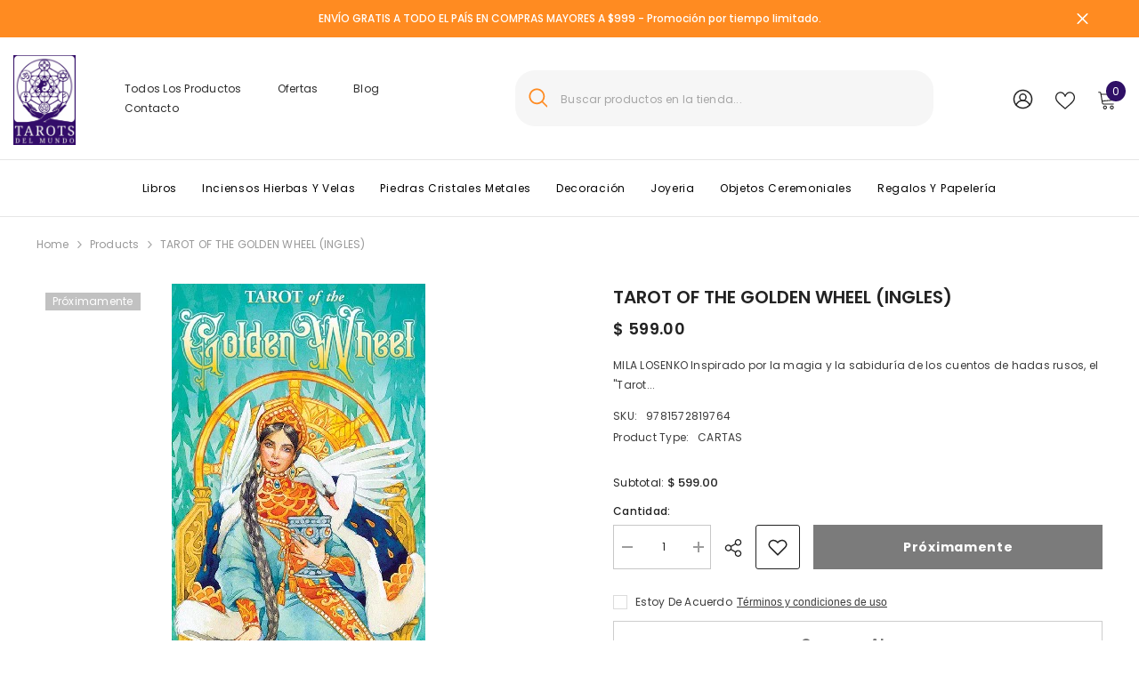

--- FILE ---
content_type: text/html; charset=utf-8
request_url: https://tarotsdelmundo.com/products/tarot_of_the_golden_wheel
body_size: 72531
content:
<!doctype html><html class="no-js" lang="es">
    <head>
        <meta charset="utf-8">
        <meta http-equiv="X-UA-Compatible" content="IE=edge">
        <meta name="viewport" content="width=device-width,initial-scale=1">
        <meta name="theme-color" content="">
        <link rel="canonical" href="https://tarotsdelmundo.com/products/tarot_of_the_golden_wheel" canonical-shop-url="https://tarotsdelmundo.com/"><link rel="shortcut icon" href="//tarotsdelmundo.com/cdn/shop/files/icon-tarot_32x32.png?v=1728915522" type="image/png"><link rel="preconnect" href="https://cdn.shopify.com" crossorigin>
        <title>TAROT OF THE GOLDEN WHEEL (INGLES)  &ndash; Tarots del Mundo Mexico</title><meta name="description" content="MILA LOSENKO Inspirado por la magia y la sabiduría de los cuentos de hadas rusos, el &quot;Tarot of the Golden Wheel&quot; interpreta el tarot tradicional a través del prisma de la colorida cultura popular eslava. En esta cubierta radiante, la Rueda Dorada, símbolo sagrado del karma, el sol y los ciclos infinitos de la vida, lle">

<meta property="og:site_name" content="Tarots del Mundo Mexico">
<meta property="og:url" content="https://tarotsdelmundo.com/products/tarot_of_the_golden_wheel">
<meta property="og:title" content="TAROT OF THE GOLDEN WHEEL (INGLES)">
<meta property="og:type" content="product">
<meta property="og:description" content="MILA LOSENKO Inspirado por la magia y la sabiduría de los cuentos de hadas rusos, el &quot;Tarot of the Golden Wheel&quot; interpreta el tarot tradicional a través del prisma de la colorida cultura popular eslava. En esta cubierta radiante, la Rueda Dorada, símbolo sagrado del karma, el sol y los ciclos infinitos de la vida, lle"><meta property="og:image" content="http://tarotsdelmundo.com/cdn/shop/products/TOGW78_box_df2bbc77-96a0-4642-b76e-799416087365.jpg?v=1624926829">
  <meta property="og:image:secure_url" content="https://tarotsdelmundo.com/cdn/shop/products/TOGW78_box_df2bbc77-96a0-4642-b76e-799416087365.jpg?v=1624926829">
  <meta property="og:image:width" content="285">
  <meta property="og:image:height" content="500"><meta property="og:price:amount" content="599.00">
  <meta property="og:price:currency" content="MXN"><meta name="twitter:card" content="summary_large_image">
<meta name="twitter:title" content="TAROT OF THE GOLDEN WHEEL (INGLES)">
<meta name="twitter:description" content="MILA LOSENKO Inspirado por la magia y la sabiduría de los cuentos de hadas rusos, el &quot;Tarot of the Golden Wheel&quot; interpreta el tarot tradicional a través del prisma de la colorida cultura popular eslava. En esta cubierta radiante, la Rueda Dorada, símbolo sagrado del karma, el sol y los ciclos infinitos de la vida, lle">

        <script>window.performance && window.performance.mark && window.performance.mark('shopify.content_for_header.start');</script><meta id="shopify-digital-wallet" name="shopify-digital-wallet" content="/2354184259/digital_wallets/dialog">
<meta name="shopify-checkout-api-token" content="cc83fc17cf59a5781822fd5827280f39">
<meta id="in-context-paypal-metadata" data-shop-id="2354184259" data-venmo-supported="false" data-environment="production" data-locale="es_ES" data-paypal-v4="true" data-currency="MXN">
<link rel="alternate" type="application/json+oembed" href="https://tarotsdelmundo.com/products/tarot_of_the_golden_wheel.oembed">
<script async="async" src="/checkouts/internal/preloads.js?locale=es-MX"></script>
<script id="shopify-features" type="application/json">{"accessToken":"cc83fc17cf59a5781822fd5827280f39","betas":["rich-media-storefront-analytics"],"domain":"tarotsdelmundo.com","predictiveSearch":true,"shopId":2354184259,"locale":"es"}</script>
<script>var Shopify = Shopify || {};
Shopify.shop = "tarotsdelmundomx.myshopify.com";
Shopify.locale = "es";
Shopify.currency = {"active":"MXN","rate":"1.0"};
Shopify.country = "MX";
Shopify.theme = {"name":"Nuevo Sitio","id":128613122115,"schema_name":"Ella","schema_version":"6.6.1","theme_store_id":null,"role":"main"};
Shopify.theme.handle = "null";
Shopify.theme.style = {"id":null,"handle":null};
Shopify.cdnHost = "tarotsdelmundo.com/cdn";
Shopify.routes = Shopify.routes || {};
Shopify.routes.root = "/";</script>
<script type="module">!function(o){(o.Shopify=o.Shopify||{}).modules=!0}(window);</script>
<script>!function(o){function n(){var o=[];function n(){o.push(Array.prototype.slice.apply(arguments))}return n.q=o,n}var t=o.Shopify=o.Shopify||{};t.loadFeatures=n(),t.autoloadFeatures=n()}(window);</script>
<script id="shop-js-analytics" type="application/json">{"pageType":"product"}</script>
<script defer="defer" async type="module" src="//tarotsdelmundo.com/cdn/shopifycloud/shop-js/modules/v2/client.init-shop-cart-sync_BFpxDrjM.es.esm.js"></script>
<script defer="defer" async type="module" src="//tarotsdelmundo.com/cdn/shopifycloud/shop-js/modules/v2/chunk.common_CnP21gUX.esm.js"></script>
<script defer="defer" async type="module" src="//tarotsdelmundo.com/cdn/shopifycloud/shop-js/modules/v2/chunk.modal_D61HrJrg.esm.js"></script>
<script type="module">
  await import("//tarotsdelmundo.com/cdn/shopifycloud/shop-js/modules/v2/client.init-shop-cart-sync_BFpxDrjM.es.esm.js");
await import("//tarotsdelmundo.com/cdn/shopifycloud/shop-js/modules/v2/chunk.common_CnP21gUX.esm.js");
await import("//tarotsdelmundo.com/cdn/shopifycloud/shop-js/modules/v2/chunk.modal_D61HrJrg.esm.js");

  window.Shopify.SignInWithShop?.initShopCartSync?.({"fedCMEnabled":true,"windoidEnabled":true});

</script>
<script>(function() {
  var isLoaded = false;
  function asyncLoad() {
    if (isLoaded) return;
    isLoaded = true;
    var urls = ["https:\/\/chimpstatic.com\/mcjs-connected\/js\/users\/f79515cc02cdf79a7ab0188cb\/a0a6ecde39ee296f4374c9617.js?shop=tarotsdelmundomx.myshopify.com"];
    for (var i = 0; i < urls.length; i++) {
      var s = document.createElement('script');
      s.type = 'text/javascript';
      s.async = true;
      s.src = urls[i];
      var x = document.getElementsByTagName('script')[0];
      x.parentNode.insertBefore(s, x);
    }
  };
  if(window.attachEvent) {
    window.attachEvent('onload', asyncLoad);
  } else {
    window.addEventListener('load', asyncLoad, false);
  }
})();</script>
<script id="__st">var __st={"a":2354184259,"offset":-21600,"reqid":"72c8f06c-12de-4f2f-8fc9-0d09752e9c7e-1769725420","pageurl":"tarotsdelmundo.com\/products\/tarot_of_the_golden_wheel","u":"86808ff3e98c","p":"product","rtyp":"product","rid":4440594350147};</script>
<script>window.ShopifyPaypalV4VisibilityTracking = true;</script>
<script id="captcha-bootstrap">!function(){'use strict';const t='contact',e='account',n='new_comment',o=[[t,t],['blogs',n],['comments',n],[t,'customer']],c=[[e,'customer_login'],[e,'guest_login'],[e,'recover_customer_password'],[e,'create_customer']],r=t=>t.map((([t,e])=>`form[action*='/${t}']:not([data-nocaptcha='true']) input[name='form_type'][value='${e}']`)).join(','),a=t=>()=>t?[...document.querySelectorAll(t)].map((t=>t.form)):[];function s(){const t=[...o],e=r(t);return a(e)}const i='password',u='form_key',d=['recaptcha-v3-token','g-recaptcha-response','h-captcha-response',i],f=()=>{try{return window.sessionStorage}catch{return}},m='__shopify_v',_=t=>t.elements[u];function p(t,e,n=!1){try{const o=window.sessionStorage,c=JSON.parse(o.getItem(e)),{data:r}=function(t){const{data:e,action:n}=t;return t[m]||n?{data:e,action:n}:{data:t,action:n}}(c);for(const[e,n]of Object.entries(r))t.elements[e]&&(t.elements[e].value=n);n&&o.removeItem(e)}catch(o){console.error('form repopulation failed',{error:o})}}const l='form_type',E='cptcha';function T(t){t.dataset[E]=!0}const w=window,h=w.document,L='Shopify',v='ce_forms',y='captcha';let A=!1;((t,e)=>{const n=(g='f06e6c50-85a8-45c8-87d0-21a2b65856fe',I='https://cdn.shopify.com/shopifycloud/storefront-forms-hcaptcha/ce_storefront_forms_captcha_hcaptcha.v1.5.2.iife.js',D={infoText:'Protegido por hCaptcha',privacyText:'Privacidad',termsText:'Términos'},(t,e,n)=>{const o=w[L][v],c=o.bindForm;if(c)return c(t,g,e,D).then(n);var r;o.q.push([[t,g,e,D],n]),r=I,A||(h.body.append(Object.assign(h.createElement('script'),{id:'captcha-provider',async:!0,src:r})),A=!0)});var g,I,D;w[L]=w[L]||{},w[L][v]=w[L][v]||{},w[L][v].q=[],w[L][y]=w[L][y]||{},w[L][y].protect=function(t,e){n(t,void 0,e),T(t)},Object.freeze(w[L][y]),function(t,e,n,w,h,L){const[v,y,A,g]=function(t,e,n){const i=e?o:[],u=t?c:[],d=[...i,...u],f=r(d),m=r(i),_=r(d.filter((([t,e])=>n.includes(e))));return[a(f),a(m),a(_),s()]}(w,h,L),I=t=>{const e=t.target;return e instanceof HTMLFormElement?e:e&&e.form},D=t=>v().includes(t);t.addEventListener('submit',(t=>{const e=I(t);if(!e)return;const n=D(e)&&!e.dataset.hcaptchaBound&&!e.dataset.recaptchaBound,o=_(e),c=g().includes(e)&&(!o||!o.value);(n||c)&&t.preventDefault(),c&&!n&&(function(t){try{if(!f())return;!function(t){const e=f();if(!e)return;const n=_(t);if(!n)return;const o=n.value;o&&e.removeItem(o)}(t);const e=Array.from(Array(32),(()=>Math.random().toString(36)[2])).join('');!function(t,e){_(t)||t.append(Object.assign(document.createElement('input'),{type:'hidden',name:u})),t.elements[u].value=e}(t,e),function(t,e){const n=f();if(!n)return;const o=[...t.querySelectorAll(`input[type='${i}']`)].map((({name:t})=>t)),c=[...d,...o],r={};for(const[a,s]of new FormData(t).entries())c.includes(a)||(r[a]=s);n.setItem(e,JSON.stringify({[m]:1,action:t.action,data:r}))}(t,e)}catch(e){console.error('failed to persist form',e)}}(e),e.submit())}));const S=(t,e)=>{t&&!t.dataset[E]&&(n(t,e.some((e=>e===t))),T(t))};for(const o of['focusin','change'])t.addEventListener(o,(t=>{const e=I(t);D(e)&&S(e,y())}));const B=e.get('form_key'),M=e.get(l),P=B&&M;t.addEventListener('DOMContentLoaded',(()=>{const t=y();if(P)for(const e of t)e.elements[l].value===M&&p(e,B);[...new Set([...A(),...v().filter((t=>'true'===t.dataset.shopifyCaptcha))])].forEach((e=>S(e,t)))}))}(h,new URLSearchParams(w.location.search),n,t,e,['guest_login'])})(!0,!0)}();</script>
<script integrity="sha256-4kQ18oKyAcykRKYeNunJcIwy7WH5gtpwJnB7kiuLZ1E=" data-source-attribution="shopify.loadfeatures" defer="defer" src="//tarotsdelmundo.com/cdn/shopifycloud/storefront/assets/storefront/load_feature-a0a9edcb.js" crossorigin="anonymous"></script>
<script data-source-attribution="shopify.dynamic_checkout.dynamic.init">var Shopify=Shopify||{};Shopify.PaymentButton=Shopify.PaymentButton||{isStorefrontPortableWallets:!0,init:function(){window.Shopify.PaymentButton.init=function(){};var t=document.createElement("script");t.src="https://tarotsdelmundo.com/cdn/shopifycloud/portable-wallets/latest/portable-wallets.es.js",t.type="module",document.head.appendChild(t)}};
</script>
<script data-source-attribution="shopify.dynamic_checkout.buyer_consent">
  function portableWalletsHideBuyerConsent(e){var t=document.getElementById("shopify-buyer-consent"),n=document.getElementById("shopify-subscription-policy-button");t&&n&&(t.classList.add("hidden"),t.setAttribute("aria-hidden","true"),n.removeEventListener("click",e))}function portableWalletsShowBuyerConsent(e){var t=document.getElementById("shopify-buyer-consent"),n=document.getElementById("shopify-subscription-policy-button");t&&n&&(t.classList.remove("hidden"),t.removeAttribute("aria-hidden"),n.addEventListener("click",e))}window.Shopify?.PaymentButton&&(window.Shopify.PaymentButton.hideBuyerConsent=portableWalletsHideBuyerConsent,window.Shopify.PaymentButton.showBuyerConsent=portableWalletsShowBuyerConsent);
</script>
<script>
  function portableWalletsCleanup(e){e&&e.src&&console.error("Failed to load portable wallets script "+e.src);var t=document.querySelectorAll("shopify-accelerated-checkout .shopify-payment-button__skeleton, shopify-accelerated-checkout-cart .wallet-cart-button__skeleton"),e=document.getElementById("shopify-buyer-consent");for(let e=0;e<t.length;e++)t[e].remove();e&&e.remove()}function portableWalletsNotLoadedAsModule(e){e instanceof ErrorEvent&&"string"==typeof e.message&&e.message.includes("import.meta")&&"string"==typeof e.filename&&e.filename.includes("portable-wallets")&&(window.removeEventListener("error",portableWalletsNotLoadedAsModule),window.Shopify.PaymentButton.failedToLoad=e,"loading"===document.readyState?document.addEventListener("DOMContentLoaded",window.Shopify.PaymentButton.init):window.Shopify.PaymentButton.init())}window.addEventListener("error",portableWalletsNotLoadedAsModule);
</script>

<script type="module" src="https://tarotsdelmundo.com/cdn/shopifycloud/portable-wallets/latest/portable-wallets.es.js" onError="portableWalletsCleanup(this)" crossorigin="anonymous"></script>
<script nomodule>
  document.addEventListener("DOMContentLoaded", portableWalletsCleanup);
</script>

<link id="shopify-accelerated-checkout-styles" rel="stylesheet" media="screen" href="https://tarotsdelmundo.com/cdn/shopifycloud/portable-wallets/latest/accelerated-checkout-backwards-compat.css" crossorigin="anonymous">
<style id="shopify-accelerated-checkout-cart">
        #shopify-buyer-consent {
  margin-top: 1em;
  display: inline-block;
  width: 100%;
}

#shopify-buyer-consent.hidden {
  display: none;
}

#shopify-subscription-policy-button {
  background: none;
  border: none;
  padding: 0;
  text-decoration: underline;
  font-size: inherit;
  cursor: pointer;
}

#shopify-subscription-policy-button::before {
  box-shadow: none;
}

      </style>
<script id="sections-script" data-sections="header-mobile,header-navigation-compact" defer="defer" src="//tarotsdelmundo.com/cdn/shop/t/3/compiled_assets/scripts.js?v=10788"></script>
<script>window.performance && window.performance.mark && window.performance.mark('shopify.content_for_header.end');</script>
        <style>@import url('https://fonts.googleapis.com/css?family=Poppins:300,300i,400,400i,500,500i,600,600i,700,700i,800,800i&display=swap');
                :root {
        --font-family-1: Poppins;
        --font-family-2: Poppins;

        /* Settings Body */--font-body-family: Poppins;--font-body-size: 12px;--font-body-weight: 400;--body-line-height: 22px;--body-letter-spacing: .02em;

        /* Settings Heading */--font-heading-family: Poppins;--font-heading-size: 16px;--font-heading-weight: 700;--font-heading-style: normal;--heading-line-height: 24px;--heading-letter-spacing: .05em;--heading-text-transform: capitalize;--heading-border-height: 2px;

        /* Menu Lv1 */--font-menu-lv1-family: Poppins;--font-menu-lv1-size: 14px;--font-menu-lv1-weight: 700;--menu-lv1-line-height: 22px;--menu-lv1-letter-spacing: .05em;--menu-lv1-text-transform: capitalize;

        /* Menu Lv2 */--font-menu-lv2-family: Poppins;--font-menu-lv2-size: 12px;--font-menu-lv2-weight: 400;--menu-lv2-line-height: 22px;--menu-lv2-letter-spacing: .02em;--menu-lv2-text-transform: capitalize;

        /* Menu Lv3 */--font-menu-lv3-family: Poppins;--font-menu-lv3-size: 12px;--font-menu-lv3-weight: 400;--menu-lv3-line-height: 22px;--menu-lv3-letter-spacing: .02em;--menu-lv3-text-transform: capitalize;

        /* Mega Menu Lv2 */--font-mega-menu-lv2-family: Poppins;--font-mega-menu-lv2-size: 12px;--font-mega-menu-lv2-weight: 600;--font-mega-menu-lv2-style: normal;--mega-menu-lv2-line-height: 22px;--mega-menu-lv2-letter-spacing: .02em;--mega-menu-lv2-text-transform: capitalize;

        /* Mega Menu Lv3 */--font-mega-menu-lv3-family: Poppins;--font-mega-menu-lv3-size: 12px;--font-mega-menu-lv3-weight: 400;--mega-menu-lv3-line-height: 22px;--mega-menu-lv3-letter-spacing: .02em;--mega-menu-lv3-text-transform: capitalize;

        /* Product Card Title */--product-title-font: Poppins;--product-title-font-size : 12px;--product-title-font-weight : 400;--product-title-line-height: 22px;--product-title-letter-spacing: .02em;--product-title-line-text : 2;--product-title-text-transform : capitalize;--product-title-margin-bottom: 10px;

        /* Product Card Vendor */--product-vendor-font: Poppins;--product-vendor-font-size : 12px;--product-vendor-font-weight : 400;--product-vendor-font-style : normal;--product-vendor-line-height: 22px;--product-vendor-letter-spacing: .02em;--product-vendor-text-transform : uppercase;--product-vendor-margin-bottom: 0px;--product-vendor-margin-top: 0px;

        /* Product Card Price */--product-price-font: Poppins;--product-price-font-size : 20px;--product-price-font-weight : 600;--product-price-line-height: 22px;--product-price-letter-spacing: .02em;--product-price-margin-top: 0px;--product-price-margin-bottom: 13px;

        /* Product Card Badge */--badge-font: Poppins;--badge-font-size : 12px;--badge-font-weight : 400;--badge-text-transform : capitalize;--badge-letter-spacing: .02em;--badge-line-height: 20px;--badge-border-radius: 0px;--badge-padding-top: 0px;--badge-padding-bottom: 0px;--badge-padding-left-right: 8px;--badge-postion-top: 0px;--badge-postion-left-right: 0px;

        /* Product Quickview */
        --product-quickview-font-size : 12px; --product-quickview-line-height: 23px; --product-quickview-border-radius: 1px; --product-quickview-padding-top: 0px; --product-quickview-padding-bottom: 0px; --product-quickview-padding-left-right: 7px; --product-quickview-sold-out-product: #e95144;--product-quickview-box-shadow: none;/* Blog Card Tile */--blog-title-font: Poppins;--blog-title-font-size : 20px; --blog-title-font-weight : 700; --blog-title-line-height: 29px; --blog-title-letter-spacing: .09em; --blog-title-text-transform : uppercase;

        /* Blog Card Info (Date, Author) */--blog-info-font: Poppins;--blog-info-font-size : 14px; --blog-info-font-weight : 400; --blog-info-line-height: 20px; --blog-info-letter-spacing: .02em; --blog-info-text-transform : uppercase;

        /* Button 1 */--btn-1-font-family: Poppins;--btn-1-font-size: 14px; --btn-1-font-weight: 700; --btn-1-text-transform: capitalize; --btn-1-line-height: 22px; --btn-1-letter-spacing: .05em; --btn-1-text-align: center; --btn-1-border-radius: 0px; --btn-1-border-width: 1px; --btn-1-border-style: solid; --btn-1-padding-top: 10px; --btn-1-padding-bottom: 10px; --btn-1-horizontal-length: 0px; --btn-1-vertical-length: 0px; --btn-1-blur-radius: 0px; --btn-1-spread: 0px;
        --btn-1-all-bg-opacity-hover: rgba(0, 0, 0, 0.5);--btn-1-inset: ;/* Button 2 */--btn-2-font-family: Poppins;--btn-2-font-size: 18px; --btn-2-font-weight: 700; --btn-2-text-transform: capitalize; --btn-2-line-height: 23px; --btn-2-letter-spacing: .05em; --btn-2-text-align: right; --btn-2-border-radius: 6px; --btn-2-border-width: 1px; --btn-2-border-style: solid; --btn-2-padding-top: 20px; --btn-2-padding-bottom: 20px; --btn-2-horizontal-length: 0px; --btn-2-vertical-length: 0px; --btn-2-blur-radius: 0px; --btn-2-spread: 0px;
        --btn-2-all-bg-opacity: rgba(25, 145, 226, 0.5);--btn-2-all-bg-opacity-hover: rgba(0, 0, 0, 0.5);--btn-2-inset: ;/* Button 3 */--btn-3-font-family: Poppins;--btn-3-font-size: 14px; --btn-3-font-weight: 700; --btn-3-text-transform: capitalize; --btn-3-line-height: 22px; --btn-3-letter-spacing: .05em; --btn-3-text-align: center; --btn-3-border-radius: 0px; --btn-3-border-width: 1px; --btn-3-border-style: solid; --btn-3-padding-top: 10px; --btn-3-padding-bottom: 10px; --btn-3-horizontal-length: 0px; --btn-3-vertical-length: 0px; --btn-3-blur-radius: 0px; --btn-3-spread: 0px;
        --btn-3-all-bg-opacity: rgba(0, 0, 0, 0.1);--btn-3-all-bg-opacity-hover: rgba(0, 0, 0, 0.1);--btn-3-inset: ;/* Footer Heading */--footer-heading-font-family: Poppins;--footer-heading-font-size : 15px; --footer-heading-font-weight : 600; --footer-heading-line-height : 22px; --footer-heading-letter-spacing : .05em; --footer-heading-text-transform : uppercase;

        /* Footer Link */--footer-link-font-family: Poppins;--footer-link-font-size : 12px; --footer-link-font-weight : ; --footer-link-line-height : 28px; --footer-link-letter-spacing : .02em; --footer-link-text-transform : capitalize;

        /* Page Title */--font-page-title-family: Poppins;--font-page-title-size: 20px; --font-page-title-weight: 700; --font-page-title-style: normal; --page-title-line-height: 20px; --page-title-letter-spacing: .05em; --page-title-text-transform: capitalize;

        /* Font Product Tab Title */
        --font-tab-type-1: Poppins; --font-tab-type-2: Poppins;

        /* Text Size */
        --text-size-font-size : 10px; --text-size-font-weight : 400; --text-size-line-height : 22px; --text-size-letter-spacing : 0; --text-size-text-transform : uppercase; --text-size-color : #787878;

        /* Font Weight */
        --font-weight-normal: 400; --font-weight-medium: 500; --font-weight-semibold: 600; --font-weight-bold: 700; --font-weight-bolder: 800; --font-weight-black: 900;

        /* Radio Button */
        --form-label-checkbox-before-bg: #fff; --form-label-checkbox-before-border: #cecece; --form-label-checkbox-before-bg-checked: #000;

        /* Conatiner */
        --body-custom-width-container: 1600px;

        /* Layout Boxed */
        --color-background-layout-boxed: #f8f8f8;/* Arrow */
        --position-horizontal-slick-arrow: 0;

        /* General Color*/
        --color-text: #232323; --color-text2: #969696; --color-global: #232323; --color-white: #FFFFFF; --color-grey: #868686; --color-black: #202020; --color-base-text-rgb: 35, 35, 35; --color-base-text2-rgb: 150, 150, 150; --color-background: #ffffff; --color-background-rgb: 255, 255, 255; --color-background-overylay: rgba(255, 255, 255, 0.9); --color-base-accent-text: ; --color-base-accent-1: ; --color-base-accent-2: ; --color-link: #232323; --color-link-hover: #232323; --color-error: #D93333; --color-error-bg: #FCEEEE; --color-success: #5A5A5A; --color-success-bg: #DFF0D8; --color-info: #202020; --color-info-bg: #FFF2DD; --color-link-underline: rgba(35, 35, 35, 0.5); --color-breadcrumb: #999999; --colors-breadcrumb-hover: #232323;--colors-breadcrumb-active: #999999; --border-global: #e6e6e6; --bg-global: #fafafa; --bg-planceholder: #fafafa; --color-warning: #fff; --bg-warning: #e0b252; --color-background-10 : #e9e9e9; --color-background-20 : #d3d3d3; --color-background-30 : #bdbdbd; --color-background-50 : #919191; --color-background-global : #919191;

        /* Arrow Color */
        --arrow-color: #323232; --arrow-background-color: #fff; --arrow-border-color: #ccc;--arrow-color-hover: #323232;--arrow-background-color-hover: #f8f8f8;--arrow-border-color-hover: #f8f8f8;--arrow-width: 35px;--arrow-height: 35px;--arrow-size: px;--arrow-size-icon: 17px;--arrow-border-radius: 50%;--arrow-border-width: 1px;--arrow-width-half: -17px;

        /* Pagination Color */
        --pagination-item-color: #3c3c3c; --pagination-item-color-active: #3c3c3c; --pagination-item-bg-color: #fff;--pagination-item-bg-color-active: #fff;--pagination-item-border-color: #fff;--pagination-item-border-color-active: #ffffff;--pagination-arrow-color: #3c3c3c;--pagination-arrow-color-active: #3c3c3c;--pagination-arrow-bg-color: #fff;--pagination-arrow-bg-color-active: #fff;--pagination-arrow-border-color: #fff;--pagination-arrow-border-color-active: #fff;

        /* Dots Color */
        --dots-color: transparent;--dots-border-color: #323232;--dots-color-active: #323232;--dots-border-color-active: #323232;--dots-style2-background-opacity: #00000050;--dots-width: 12px;--dots-height: 12px;

        /* Button Color */
        --btn-1-color: #FFFFFF;--btn-1-bg: #232323;--btn-1-border: #232323;--btn-1-color-hover: #2f1066;--btn-1-bg-hover: #ffffff;--btn-1-border-hover: #232323;
        --btn-2-color: #232323;--btn-2-bg: #FFFFFF;--btn-2-border: #727272;--btn-2-color-hover: #FFFFFF;--btn-2-bg-hover: #2f1066;--btn-2-border-hover: #232323;
        --btn-3-color: #FFFFFF;--btn-3-bg: #e9514b;--btn-3-border: #e9514b;--btn-3-color-hover: #ffffff;--btn-3-bg-hover: #e9514b;--btn-3-border-hover: #e9514b;
        --anchor-transition: all ease .3s;--bg-white: #ffffff;--bg-black: #000000;--bg-grey: #808080;--icon: var(--color-text);--text-cart: #3c3c3c;--duration-short: 100ms;--duration-default: 350ms;--duration-long: 500ms;--form-input-bg: #ffffff;--form-input-border: #c7c7c7;--form-input-color: #232323;--form-input-placeholder: #868686;--form-label: #232323;

        --new-badge-color: #232323;--new-badge-bg: #FFFFFF;--sale-badge-color: #ffffff;--sale-badge-bg: #e95144;--sold-out-badge-color: #ffffff;--sold-out-badge-bg: #c1c1c1;--custom-badge-color: #ffffff;--custom-badge-bg: #ffbb49;--bundle-badge-color: #ffffff;--bundle-badge-bg: #232323;
        
        --product-title-color : #232323;--product-title-color-hover : #232323;--product-vendor-color : #969696;--product-price-color : #232323;--product-sale-price-color : #e95144;--product-compare-price-color : #969696;--product-countdown-color : #c12e48;--product-countdown-bg-color : #ffffff;

        --product-swatch-border : #cbcbcb;--product-swatch-border-active : #232323;--product-swatch-width : 40px;--product-swatch-height : 40px;--product-swatch-border-radius : 0px;--product-swatch-color-width : 40px;--product-swatch-color-height : 40px;--product-swatch-color-border-radius : 20px;

        --product-wishlist-color : #000000;--product-wishlist-bg : #ffffff;--product-wishlist-border : transparent;--product-wishlist-color-added : #ffffff;--product-wishlist-bg-added : #000000;--product-wishlist-border-added : transparent;--product-compare-color : #000000;--product-compare-bg : #FFFFFF;--product-compare-color-added : #D12442; --product-compare-bg-added : #FFFFFF; --product-hot-stock-text-color : #d62828; --product-quick-view-color : #000000; --product-cart-image-fit : contain; --product-title-variant-font-size: 16px;--product-quick-view-bg : #FFFFFF;--product-quick-view-bg-above-button: rgba(255, 255, 255, 0.7);--product-quick-view-color-hover : #FFFFFF;--product-quick-view-bg-hover : #000000;--product-action-color : #232323;--product-action-bg : #ffffff;--product-action-border : #000000;--product-action-color-hover : #FFFFFF;--product-action-bg-hover : #232323;--product-action-border-hover : #232323;

        /* Multilevel Category Filter */
        --color-label-multiLevel-categories: #232323;--bg-label-multiLevel-categories: #fff;--color-button-multiLevel-categories: #fff;--bg-button-multiLevel-categories: #ff8b21;--border-button-multiLevel-categories: transparent;--hover-color-button-multiLevel-categories: #fff;--hover-bg-button-multiLevel-categories: #ff8b21;--cart-item-bg : #ffffff;--cart-item-border : #e8e8e8;--cart-item-border-width : 1px;--cart-item-border-style : solid;--free-shipping-height : 10px;--free-shipping-border-radius : 20px;--free-shipping-color : #727272; --free-shipping-bg : #ededed;--free-shipping-bg-1: #e95144;--free-shipping-bg-2: #ffc206;--free-shipping-bg-3: #69c69c;--free-shipping-bg-4: #69c69c; --free-shipping-min-height : 20.0px;--w-product-swatch-custom: 30px;--h-product-swatch-custom: 30px;--w-product-swatch-custom-mb: 20px;--h-product-swatch-custom-mb: 20px;--font-size-product-swatch-more: 12px;--swatch-border : #cbcbcb;--swatch-border-active : #232323;

        --variant-size: #232323;--variant-size-border: #e7e7e7;--variant-size-bg: #ffffff;--variant-size-hover: #ffffff;--variant-size-border-hover: #232323;--variant-size-bg-hover: #232323;--variant-bg : #ffffff; --variant-color : #232323; --variant-bg-active : #ffffff; --variant-color-active : #2f1066;

        --fontsize-text-social: 12px;
        --page-content-distance: 64px;--sidebar-content-distance: 40px;--button-transition-ease: cubic-bezier(.25,.46,.45,.94);

        /* Loading Spinner Color */
        --spinner-top-color: #fc0; --spinner-right-color: #4dd4c6; --spinner-bottom-color: #f00; --spinner-left-color: #f6f6f6;

        /* Product Card Marquee */
        --product-marquee-background-color: ;--product-marquee-text-color: #FFFFFF;--product-marquee-text-size: 14px;--product-marquee-text-mobile-size: 14px;--product-marquee-text-weight: 400;--product-marquee-text-transform: none;--product-marquee-text-style: italic;--product-marquee-speed: ; --product-marquee-line-height: calc(var(--product-marquee-text-mobile-size) * 1.5);
    }
</style>
        <link href="//tarotsdelmundo.com/cdn/shop/t/3/assets/base.css?v=15186876630527182481718026589" rel="stylesheet" type="text/css" media="all" />
<link href="//tarotsdelmundo.com/cdn/shop/t/3/assets/fade-up-animation.css?v=148448505227430981271718026593" rel="stylesheet" type="text/css" media="all" />
<link href="//tarotsdelmundo.com/cdn/shop/t/3/assets/animated.css?v=91884483947907798981718026589" rel="stylesheet" type="text/css" media="all" />
<link href="//tarotsdelmundo.com/cdn/shop/t/3/assets/component-card.css?v=105615536702400533911718026590" rel="stylesheet" type="text/css" media="all" />
<link href="//tarotsdelmundo.com/cdn/shop/t/3/assets/component-loading-overlay.css?v=23413779889692260311718026591" rel="stylesheet" type="text/css" media="all" />
<link href="//tarotsdelmundo.com/cdn/shop/t/3/assets/component-loading-banner.css?v=54989585009056051491718026591" rel="stylesheet" type="text/css" media="all" />
<link href="//tarotsdelmundo.com/cdn/shop/t/3/assets/component-quick-cart.css?v=63370866881490003141718026592" rel="stylesheet" type="text/css" media="all" />
<link rel="stylesheet" href="//tarotsdelmundo.com/cdn/shop/t/3/assets/vendor.css?v=164616260963476715651718026595" media="print" onload="this.media='all'">
<noscript><link href="//tarotsdelmundo.com/cdn/shop/t/3/assets/vendor.css?v=164616260963476715651718026595" rel="stylesheet" type="text/css" media="all" /></noscript>


	<link href="//tarotsdelmundo.com/cdn/shop/t/3/assets/component-card-05.css?v=13551244983794010051718026590" rel="stylesheet" type="text/css" media="all" />


<link href="//tarotsdelmundo.com/cdn/shop/t/3/assets/component-predictive-search.css?v=110628222596022886011718026592" rel="stylesheet" type="text/css" media="all" />
<link rel="stylesheet" href="//tarotsdelmundo.com/cdn/shop/t/3/assets/component-newsletter.css?v=111617043413587308161718026591" media="print" onload="this.media='all'">
<link rel="stylesheet" href="//tarotsdelmundo.com/cdn/shop/t/3/assets/component-slider.css?v=37888473738646685221718026592" media="print" onload="this.media='all'">
<link rel="stylesheet" href="//tarotsdelmundo.com/cdn/shop/t/3/assets/component-list-social.css?v=102044711114163579551718026591" media="print" onload="this.media='all'"><noscript><link href="//tarotsdelmundo.com/cdn/shop/t/3/assets/component-newsletter.css?v=111617043413587308161718026591" rel="stylesheet" type="text/css" media="all" /></noscript>
<noscript><link href="//tarotsdelmundo.com/cdn/shop/t/3/assets/component-slider.css?v=37888473738646685221718026592" rel="stylesheet" type="text/css" media="all" /></noscript>
<noscript><link href="//tarotsdelmundo.com/cdn/shop/t/3/assets/component-list-social.css?v=102044711114163579551718026591" rel="stylesheet" type="text/css" media="all" /></noscript>

<style type="text/css">
	.nav-title-mobile {display: none;}.list-menu--disclosure{display: none;position: absolute;min-width: 100%;width: 22rem;background-color: var(--bg-white);box-shadow: 0 1px 4px 0 rgb(0 0 0 / 15%);padding: 5px 0 5px 20px;opacity: 0;visibility: visible;pointer-events: none;transition: opacity var(--duration-default) ease, transform var(--duration-default) ease;}.list-menu--disclosure-2{margin-left: calc(100% - 15px);z-index: 2;top: -5px;}.list-menu--disclosure:focus {outline: none;}.list-menu--disclosure.localization-selector {max-height: 18rem;overflow: auto;width: 10rem;padding: 0.5rem;}.js menu-drawer > details > summary::before, .js menu-drawer > details[open]:not(.menu-opening) > summary::before {content: '';position: absolute;cursor: default;width: 100%;height: calc(100vh - 100%);height: calc(var(--viewport-height, 100vh) - (var(--header-bottom-position, 100%)));top: 100%;left: 0;background: var(--color-foreground-50);opacity: 0;visibility: hidden;z-index: 2;transition: opacity var(--duration-default) ease,visibility var(--duration-default) ease;}menu-drawer > details[open] > summary::before {visibility: visible;opacity: 1;}.menu-drawer {position: absolute;transform: translateX(-100%);visibility: hidden;z-index: 3;left: 0;top: 100%;width: 100%;max-width: calc(100vw - 4rem);padding: 0;border: 0.1rem solid var(--color-background-10);border-left: 0;border-bottom: 0;background-color: var(--bg-white);overflow-x: hidden;}.js .menu-drawer {height: calc(100vh - 100%);height: calc(var(--viewport-height, 100vh) - (var(--header-bottom-position, 100%)));}.js details[open] > .menu-drawer, .js details[open] > .menu-drawer__submenu {transition: transform var(--duration-default) ease, visibility var(--duration-default) ease;}.no-js details[open] > .menu-drawer, .js details[open].menu-opening > .menu-drawer, details[open].menu-opening > .menu-drawer__submenu {transform: translateX(0);visibility: visible;}@media screen and (min-width: 750px) {.menu-drawer {width: 40rem;}.no-js .menu-drawer {height: auto;}}.menu-drawer__inner-container {position: relative;height: 100%;}.menu-drawer__navigation-container {display: grid;grid-template-rows: 1fr auto;align-content: space-between;overflow-y: auto;height: 100%;}.menu-drawer__navigation {padding: 0 0 5.6rem 0;}.menu-drawer__inner-submenu {height: 100%;overflow-x: hidden;overflow-y: auto;}.no-js .menu-drawer__navigation {padding: 0;}.js .menu-drawer__menu li {width: 100%;border-bottom: 1px solid #e6e6e6;overflow: hidden;}.menu-drawer__menu-item{line-height: var(--body-line-height);letter-spacing: var(--body-letter-spacing);padding: 10px 20px 10px 15px;cursor: pointer;display: flex;align-items: center;justify-content: space-between;}.menu-drawer__menu-item .label{display: inline-block;vertical-align: middle;font-size: calc(var(--font-body-size) - 4px);font-weight: var(--font-weight-normal);letter-spacing: var(--body-letter-spacing);height: 20px;line-height: 20px;margin: 0 0 0 10px;padding: 0 5px;text-transform: uppercase;text-align: center;position: relative;}.menu-drawer__menu-item .label:before{content: "";position: absolute;border: 5px solid transparent;top: 50%;left: -9px;transform: translateY(-50%);}.menu-drawer__menu-item > .icon{width: 24px;height: 24px;margin: 0 10px 0 0;}.menu-drawer__menu-item > .symbol {position: absolute;right: 20px;top: 50%;transform: translateY(-50%);display: flex;align-items: center;justify-content: center;font-size: 0;pointer-events: none;}.menu-drawer__menu-item > .symbol .icon{width: 14px;height: 14px;opacity: .6;}.menu-mobile-icon .menu-drawer__menu-item{justify-content: flex-start;}.no-js .menu-drawer .menu-drawer__menu-item > .symbol {display: none;}.js .menu-drawer__submenu {position: absolute;top: 0;width: 100%;bottom: 0;left: 0;background-color: var(--bg-white);z-index: 1;transform: translateX(100%);visibility: hidden;}.js .menu-drawer__submenu .menu-drawer__submenu {overflow-y: auto;}.menu-drawer__close-button {display: block;width: 100%;padding: 10px 15px;background-color: transparent;border: none;background: #f6f8f9;position: relative;}.menu-drawer__close-button .symbol{position: absolute;top: auto;left: 20px;width: auto;height: 22px;z-index: 10;display: flex;align-items: center;justify-content: center;font-size: 0;pointer-events: none;}.menu-drawer__close-button .icon {display: inline-block;vertical-align: middle;width: 18px;height: 18px;transform: rotate(180deg);}.menu-drawer__close-button .text{max-width: calc(100% - 50px);white-space: nowrap;overflow: hidden;text-overflow: ellipsis;display: inline-block;vertical-align: top;width: 100%;margin: 0 auto;}.no-js .menu-drawer__close-button {display: none;}.menu-drawer__utility-links {padding: 2rem;}.menu-drawer__account {display: inline-flex;align-items: center;text-decoration: none;padding: 1.2rem;margin-left: -1.2rem;font-size: 1.4rem;}.menu-drawer__account .icon-account {height: 2rem;width: 2rem;margin-right: 1rem;}.menu-drawer .list-social {justify-content: flex-start;margin-left: -1.25rem;margin-top: 2rem;}.menu-drawer .list-social:empty {display: none;}.menu-drawer .list-social__link {padding: 1.3rem 1.25rem;}

	/* Style General */
	.d-block{display: block}.d-inline-block{display: inline-block}.d-flex{display: flex}.d-none {display: none}.d-grid{display: grid}.ver-alg-mid {vertical-align: middle}.ver-alg-top{vertical-align: top}
	.flex-jc-start{justify-content:flex-start}.flex-jc-end{justify-content:flex-end}.flex-jc-center{justify-content:center}.flex-jc-between{justify-content:space-between}.flex-jc-stretch{justify-content:stretch}.flex-align-start{align-items: flex-start}.flex-align-center{align-items: center}.flex-align-end{align-items: flex-end}.flex-align-stretch{align-items:stretch}.flex-wrap{flex-wrap: wrap}.flex-nowrap{flex-wrap: nowrap}.fd-row{flex-direction:row}.fd-row-reverse{flex-direction:row-reverse}.fd-column{flex-direction:column}.fd-column-reverse{flex-direction:column-reverse}.fg-0{flex-grow:0}.fs-0{flex-shrink:0}.gap-15{gap:15px}.gap-30{gap:30px}.gap-col-30{column-gap:30px}
	.p-relative{position:relative}.p-absolute{position:absolute}.p-static{position:static}.p-fixed{position:fixed;}
	.zi-1{z-index:1}.zi-2{z-index:2}.zi-3{z-index:3}.zi-5{z-index:5}.zi-6{z-index:6}.zi-7{z-index:7}.zi-9{z-index:9}.zi-10{z-index:10}.zi-99{z-index:99} .zi-100{z-index:100} .zi-101{z-index:101}
	.top-0{top:0}.top-100{top:100%}.top-auto{top:auto}.left-0{left:0}.left-auto{left:auto}.right-0{right:0}.right-auto{right:auto}.bottom-0{bottom:0}
	.middle-y{top:50%;transform:translateY(-50%)}.middle-x{left:50%;transform:translateX(-50%)}
	.opacity-0{opacity:0}.opacity-1{opacity:1}
	.o-hidden{overflow:hidden}.o-visible{overflow:visible}.o-unset{overflow:unset}.o-x-hidden{overflow-x:hidden}.o-y-auto{overflow-y:auto;}
	.pt-0{padding-top:0}.pt-2{padding-top:2px}.pt-5{padding-top:5px}.pt-10{padding-top:10px}.pt-10-imp{padding-top:10px !important}.pt-12{padding-top:12px}.pt-16{padding-top:16px}.pt-20{padding-top:20px}.pt-24{padding-top:24px}.pt-30{padding-top:30px}.pt-32{padding-top:32px}.pt-36{padding-top:36px}.pt-48{padding-top:48px}.pb-0{padding-bottom:0}.pb-5{padding-bottom:5px}.pb-10{padding-bottom:10px}.pb-10-imp{padding-bottom:10px !important}.pb-12{padding-bottom:12px}.pb-15{padding-bottom:15px}.pb-16{padding-bottom:16px}.pb-18{padding-bottom:18px}.pb-20{padding-bottom:20px}.pb-24{padding-bottom:24px}.pb-32{padding-bottom:32px}.pb-40{padding-bottom:40px}.pb-48{padding-bottom:48px}.pb-50{padding-bottom:50px}.pb-80{padding-bottom:80px}.pb-84{padding-bottom:84px}.pr-0{padding-right:0}.pr-5{padding-right: 5px}.pr-10{padding-right:10px}.pr-20{padding-right:20px}.pr-24{padding-right:24px}.pr-30{padding-right:30px}.pr-36{padding-right:36px}.pr-80{padding-right:80px}.pl-0{padding-left:0}.pl-12{padding-left:12px}.pl-20{padding-left:20px}.pl-24{padding-left:24px}.pl-36{padding-left:36px}.pl-48{padding-left:48px}.pl-52{padding-left:52px}.pl-80{padding-left:80px}.p-zero{padding:0}
	.m-lr-auto{margin:0 auto}.m-zero{margin:0}.ml-auto{margin-left:auto}.ml-0{margin-left:0}.ml-5{margin-left:5px}.ml-15{margin-left:15px}.ml-20{margin-left:20px}.ml-30{margin-left:30px}.mr-auto{margin-right:auto}.mr-0{margin-right:0}.mr-5{margin-right:5px}.mr-10{margin-right:10px}.mr-20{margin-right:20px}.mr-30{margin-right:30px}.mt-0{margin-top: 0}.mt-10{margin-top: 10px}.mt-15{margin-top: 15px}.mt-20{margin-top: 20px}.mt-25{margin-top: 25px}.mt-30{margin-top: 30px}.mt-40{margin-top: 40px}.mt-45{margin-top: 45px}.mb-0{margin-bottom: 0}.mb-5{margin-bottom: 5px}.mb-10{margin-bottom: 10px}.mb-15{margin-bottom: 15px}.mb-18{margin-bottom: 18px}.mb-20{margin-bottom: 20px}.mb-30{margin-bottom: 30px}
	.h-0{height:0}.h-100{height:100%}.h-100v{height:100vh}.h-auto{height:auto}.mah-100{max-height:100%}.mih-15{min-height: 15px}.mih-none{min-height: unset}.lih-15{line-height: 15px}
	.w-50pc{width:50%}.w-100{width:100%}.w-100v{width:100vw}.maw-100{max-width:100%}.maw-300{max-width:300px}.maw-480{max-width: 480px}.maw-780{max-width: 780px}.w-auto{width:auto}.minw-auto{min-width: auto}.min-w-100{min-width: 100px}
	.float-l{float:left}.float-r{float:right}
	.b-zero{border:none}.br-50p{border-radius:50%}.br-zero{border-radius:0}.br-2{border-radius:2px}.bg-none{background: none}
	.stroke-w-0{stroke-width: 0px}.stroke-w-1h{stroke-width: 0.5px}.stroke-w-1{stroke-width: 1px}.stroke-w-3{stroke-width: 3px}.stroke-w-5{stroke-width: 5px}.stroke-w-7 {stroke-width: 7px}.stroke-w-10 {stroke-width: 10px}.stroke-w-12 {stroke-width: 12px}.stroke-w-15 {stroke-width: 15px}.stroke-w-20 {stroke-width: 20px}.stroke-w-25 {stroke-width: 25px}.stroke-w-30{stroke-width: 30px}.stroke-w-32 {stroke-width: 32px}.stroke-w-40 {stroke-width: 40px}
	.w-21{width: 21px}.w-23{width: 23px}.w-24{width: 24px}.h-22{height: 22px}.h-23{height: 23px}.h-24{height: 24px}.w-h-16{width: 16px;height: 16px}.w-h-17{width: 17px;height: 17px}.w-h-18 {width: 18px;height: 18px}.w-h-19{width: 19px;height: 19px}.w-h-20 {width: 20px;height: 20px}.w-h-21{width: 21px;height: 21px}.w-h-22 {width: 22px;height: 22px}.w-h-23{width: 23px;height: 23px}.w-h-24 {width: 24px;height: 24px}.w-h-25 {width: 25px;height: 25px}.w-h-26 {width: 26px;height: 26px}.w-h-27 {width: 27px;height: 27px}.w-h-28 {width: 28px;height: 28px}.w-h-29 {width: 29px;height: 29px}.w-h-30 {width: 30px;height: 30px}.w-h-31 {width: 31px;height: 31px}.w-h-32 {width: 32px;height: 32px}.w-h-33 {width: 33px;height: 33px}.w-h-34 {width: 34px;height: 34px}.w-h-35 {width: 35px;height: 35px}.w-h-36 {width: 36px;height: 36px}.w-h-37 {width: 37px;height: 37px}
	.txt-d-none{text-decoration:none}.txt-d-underline{text-decoration:underline}.txt-u-o-1{text-underline-offset: 1px}.txt-u-o-2{text-underline-offset: 2px}.txt-u-o-3{text-underline-offset: 3px}.txt-u-o-4{text-underline-offset: 4px}.txt-u-o-5{text-underline-offset: 5px}.txt-u-o-6{text-underline-offset: 6px}.txt-u-o-8{text-underline-offset: 8px}.txt-u-o-12{text-underline-offset: 12px}.txt-t-up{text-transform:uppercase}.txt-t-cap{text-transform:capitalize}
	.ft-0{font-size: 0}.ft-16{font-size: 16px}.ls-0{letter-spacing: 0}.ls-02{letter-spacing: 0.2em}.ls-05{letter-spacing: 0.5em}.ft-i{font-style: italic}
	.button-effect svg{transition: 0.3s}.button-effect:hover svg{transform: rotate(180deg)}
	.icon-effect:hover svg {transform: scale(1.15)}.icon-effect:hover .icon-search-1 {transform: rotate(-90deg) scale(1.15)}
	.link-effect > span:after, .link-effect > .text__icon:after{content: "";position: absolute;bottom: -2px;left: 0;height: 1px;width: 100%;transform: scaleX(0);transition: transform var(--duration-default) ease-out;transform-origin: right}
	.link-effect > .text__icon:after{ bottom: 0 }
	.link-effect > span:hover:after, .link-effect > .text__icon:hover:after{transform: scaleX(1);transform-origin: left}
	@media (min-width: 1025px){
		.pl-lg-80{padding-left:80px}.pr-lg-80{padding-right:80px}
	}
</style>
        <script src="//tarotsdelmundo.com/cdn/shop/t/3/assets/vendor.js?v=37601539231953232631718026595" type="text/javascript"></script>
<script src="//tarotsdelmundo.com/cdn/shop/t/3/assets/global.js?v=118703033798460989741718026593" type="text/javascript"></script>
<script src="//tarotsdelmundo.com/cdn/shop/t/3/assets/lazysizes.min.js?v=122719776364282065531718026594" type="text/javascript"></script>
<!-- <script src="//tarotsdelmundo.com/cdn/shop/t/3/assets/menu.js?v=49849284315874639661718026594" type="text/javascript"></script> --><script src="//tarotsdelmundo.com/cdn/shop/t/3/assets/predictive-search.js?v=124506955346823196171718026594" defer="defer"></script><script src="//tarotsdelmundo.com/cdn/shop/t/3/assets/animations.js?v=158770008500952988021718026589" defer="defer"></script>

<script>
    window.lazySizesConfig = window.lazySizesConfig || {};
    lazySizesConfig.loadMode = 1;
    window.lazySizesConfig.init = false;
    lazySizes.init();

    window.rtl_slick = false;
    window.mobile_menu = 'default';
    window.money_format = '$ {{amount}}';
    window.shop_currency = 'MXN';
    window.currencySymbol ="$";
    window.show_multiple_currencies = false;
    window.routes = {
        root: '',
        cart: '/cart',
        cart_add_url: '/cart/add',
        cart_change_url: '/cart/change',
        cart_update_url: '/cart/update',
        collection_all: '/collections/all',
        predictive_search_url: '/search/suggest',
        search_url: '/search'
    }; 
    window.button_load_more = {
        default: `Cargar más`,
        loading: `Loading...`,
        view_all: `View All Collection`,
        no_more: `No More Product`
    };
    window.after_add_to_cart = {
        type: 'quick_cart',
        message: `is added to your shopping cart.`
    };
    window.variant_image_group_quick_view = false;
    window.quick_view = {
        show: true,
        show_mb: true
    };
    window.quick_shop = {
        show: true,
        see_details: `View Full Details`,
    };
    window.quick_cart = {
        show: true
    };
    window.cartStrings = {
        error: `There was an error while updating your cart. Please try again.`,
        quantityError: `You can only add [quantity] of this item to your cart.`,
        addProductOutQuantity: `You can only add [maxQuantity] of this product to your cart`,
        addProductOutQuantity2: `The quantity of this product is insufficient.`,
        cartErrorMessage: `Translation missing: es.sections.cart.cart_quantity_error_prefix`,
        soldoutText: `Próximamente`,
        alreadyText: `all`,
        items: `items`,
        item: `item`,
    };
    window.variantStrings = {
        addToCart: `Agregar`,
        addingToCart: `Adding to cart...`,
        addedToCart: `Added to cart`,
        submit: `Submit`,
        soldOut: `Próximamente`,
        unavailable: `Unavailable`,
        soldOut_message: `This variant is sold out!`,
        unavailable_message: `This variant is unavailable!`,
        addToCart_message: `You must select at least one products to add!`,
        select: `Select Options`,
        preOrder: `Pre-Order`,
        add: `Add`,
        unavailable_with_option: `[value] (Unavailable)`,
        hide_variants_unavailable: false
    };
    window.inventory_text = {
        hotStock: `Hurry up! only [inventory] left`,
        hotStock2: `Please hurry! Only [inventory] left in stock`,
        warningQuantity: `Maximum quantity: [inventory]`,
        inStock: `In Stock`,
        outOfStock: `Out Of Stock`,
        manyInStock: `Many In Stock`,
        show_options: `Show Variants`,
        hide_options: `Hide Variants`,
        adding : `Adding`,
        thank_you : `Thank You`,
        add_more : `Añadir más`,
        cart_feedback : `Added`
    };
    
        
            window.free_shipping_price = 999;
        
        window.free_shipping_text = {
            free_shipping_message: `Obtén envío gratis añadiendo un mínimo de`,
            free_shipping_message_1: `¡Tu pedido califica para envío gratis!`,
            free_shipping_message_2:`Sólo`,
            free_shipping_message_3: `para obtener tu`,
            free_shipping_message_4: `envío gratis`,
            free_shipping_1: `Free`,
            free_shipping_2: `TBD`
        };
    
    
        window.notify_me = {
            show: true,
            mail: `ventas@tarotsdelmundo.com, web@tarotsdelmundo.com`,
            subject: `Avisame cuando llegue este producto`,
            label: `Shopify`,
            success: `Gracias, recibimos tu pedido de aviso, te notificaremos cuando tengamos existencias de este artículo.`,
            error: `Please use a valid email address, such as john@example.com.`,
            button: `Notificarme`
        };
    
    
    window.compare = {
        show: false,
        add: `Add To Compare`,
        added: `Added To Compare`,
        message: `You must select at least two products to compare!`
    };
    window.wishlist = {
        show: true,
        add: `Add to wishlist`,
        added: `Added to wishlist`,
        empty: `No product is added to your wishlist`,
        continue_shopping: `Volver a la tienda`
    };
    window.pagination = {
        style: 1,
        next: `Siguiente`,
        prev: `Prev`
    }
    window.countdown = {
        text: `Limited-Time Offers, End in:`,
        day: `D`,
        hour: `H`,
        min: `M`,
        sec: `S`,
        day_2: `Days`,
        hour_2: `Hours`,
        min_2: `Mins`,
        sec_2: `Secs`,
        days: `Days`,
        hours: `Hours`,
        mins: `Mins`,
        secs: `Secs`,
        d: `d`,
        h: `h`,
        m: `m`,
        s: `s`
    };
    window.customer_view = {
        text: `[number] customers are viewing this product`
    };

    
        window.arrows = {
            icon_next: `<button type="button" class="slick-next" aria-label="Next" role="button"><svg role="img" xmlns="http://www.w3.org/2000/svg" viewBox="0 0 24 24"><path d="M 7.75 1.34375 L 6.25 2.65625 L 14.65625 12 L 6.25 21.34375 L 7.75 22.65625 L 16.75 12.65625 L 17.34375 12 L 16.75 11.34375 Z"></path></svg></button>`,
            icon_prev: `<button type="button" class="slick-prev" aria-label="Previous" role="button"><svg role="img" xmlns="http://www.w3.org/2000/svg" viewBox="0 0 24 24"><path d="M 7.75 1.34375 L 6.25 2.65625 L 14.65625 12 L 6.25 21.34375 L 7.75 22.65625 L 16.75 12.65625 L 17.34375 12 L 16.75 11.34375 Z"></path></svg></button>`
        }
    

    window.dynamic_browser_title = {
        show: true,
        text: 'Bienvenido 🔮'
    };
    
    window.show_more_btn_text = {
        show_more: `Cargar más`,
        show_less: `Show Less`,
        show_all: `Show All`,
    };

    function getCookie(cname) {
        let name = cname + "=";
        let decodedCookie = decodeURIComponent(document.cookie);
        let ca = decodedCookie.split(';');
        for(let i = 0; i <ca.length; i++) {
          let c = ca[i];
          while (c.charAt(0) == ' ') {
            c = c.substring(1);
          }
          if (c.indexOf(name) == 0) {
            return c.substring(name.length, c.length);
          }
        }
        return "";
    }
    
    const cookieAnnouncemenClosed = getCookie('announcement');
    window.announcementClosed = cookieAnnouncemenClosed === 'closed'
</script>

        <script>document.documentElement.className = document.documentElement.className.replace('no-js', 'js');</script><link href="https://monorail-edge.shopifysvc.com" rel="dns-prefetch">
<script>(function(){if ("sendBeacon" in navigator && "performance" in window) {try {var session_token_from_headers = performance.getEntriesByType('navigation')[0].serverTiming.find(x => x.name == '_s').description;} catch {var session_token_from_headers = undefined;}var session_cookie_matches = document.cookie.match(/_shopify_s=([^;]*)/);var session_token_from_cookie = session_cookie_matches && session_cookie_matches.length === 2 ? session_cookie_matches[1] : "";var session_token = session_token_from_headers || session_token_from_cookie || "";function handle_abandonment_event(e) {var entries = performance.getEntries().filter(function(entry) {return /monorail-edge.shopifysvc.com/.test(entry.name);});if (!window.abandonment_tracked && entries.length === 0) {window.abandonment_tracked = true;var currentMs = Date.now();var navigation_start = performance.timing.navigationStart;var payload = {shop_id: 2354184259,url: window.location.href,navigation_start,duration: currentMs - navigation_start,session_token,page_type: "product"};window.navigator.sendBeacon("https://monorail-edge.shopifysvc.com/v1/produce", JSON.stringify({schema_id: "online_store_buyer_site_abandonment/1.1",payload: payload,metadata: {event_created_at_ms: currentMs,event_sent_at_ms: currentMs}}));}}window.addEventListener('pagehide', handle_abandonment_event);}}());</script>
<script id="web-pixels-manager-setup">(function e(e,d,r,n,o){if(void 0===o&&(o={}),!Boolean(null===(a=null===(i=window.Shopify)||void 0===i?void 0:i.analytics)||void 0===a?void 0:a.replayQueue)){var i,a;window.Shopify=window.Shopify||{};var t=window.Shopify;t.analytics=t.analytics||{};var s=t.analytics;s.replayQueue=[],s.publish=function(e,d,r){return s.replayQueue.push([e,d,r]),!0};try{self.performance.mark("wpm:start")}catch(e){}var l=function(){var e={modern:/Edge?\/(1{2}[4-9]|1[2-9]\d|[2-9]\d{2}|\d{4,})\.\d+(\.\d+|)|Firefox\/(1{2}[4-9]|1[2-9]\d|[2-9]\d{2}|\d{4,})\.\d+(\.\d+|)|Chrom(ium|e)\/(9{2}|\d{3,})\.\d+(\.\d+|)|(Maci|X1{2}).+ Version\/(15\.\d+|(1[6-9]|[2-9]\d|\d{3,})\.\d+)([,.]\d+|)( \(\w+\)|)( Mobile\/\w+|) Safari\/|Chrome.+OPR\/(9{2}|\d{3,})\.\d+\.\d+|(CPU[ +]OS|iPhone[ +]OS|CPU[ +]iPhone|CPU IPhone OS|CPU iPad OS)[ +]+(15[._]\d+|(1[6-9]|[2-9]\d|\d{3,})[._]\d+)([._]\d+|)|Android:?[ /-](13[3-9]|1[4-9]\d|[2-9]\d{2}|\d{4,})(\.\d+|)(\.\d+|)|Android.+Firefox\/(13[5-9]|1[4-9]\d|[2-9]\d{2}|\d{4,})\.\d+(\.\d+|)|Android.+Chrom(ium|e)\/(13[3-9]|1[4-9]\d|[2-9]\d{2}|\d{4,})\.\d+(\.\d+|)|SamsungBrowser\/([2-9]\d|\d{3,})\.\d+/,legacy:/Edge?\/(1[6-9]|[2-9]\d|\d{3,})\.\d+(\.\d+|)|Firefox\/(5[4-9]|[6-9]\d|\d{3,})\.\d+(\.\d+|)|Chrom(ium|e)\/(5[1-9]|[6-9]\d|\d{3,})\.\d+(\.\d+|)([\d.]+$|.*Safari\/(?![\d.]+ Edge\/[\d.]+$))|(Maci|X1{2}).+ Version\/(10\.\d+|(1[1-9]|[2-9]\d|\d{3,})\.\d+)([,.]\d+|)( \(\w+\)|)( Mobile\/\w+|) Safari\/|Chrome.+OPR\/(3[89]|[4-9]\d|\d{3,})\.\d+\.\d+|(CPU[ +]OS|iPhone[ +]OS|CPU[ +]iPhone|CPU IPhone OS|CPU iPad OS)[ +]+(10[._]\d+|(1[1-9]|[2-9]\d|\d{3,})[._]\d+)([._]\d+|)|Android:?[ /-](13[3-9]|1[4-9]\d|[2-9]\d{2}|\d{4,})(\.\d+|)(\.\d+|)|Mobile Safari.+OPR\/([89]\d|\d{3,})\.\d+\.\d+|Android.+Firefox\/(13[5-9]|1[4-9]\d|[2-9]\d{2}|\d{4,})\.\d+(\.\d+|)|Android.+Chrom(ium|e)\/(13[3-9]|1[4-9]\d|[2-9]\d{2}|\d{4,})\.\d+(\.\d+|)|Android.+(UC? ?Browser|UCWEB|U3)[ /]?(15\.([5-9]|\d{2,})|(1[6-9]|[2-9]\d|\d{3,})\.\d+)\.\d+|SamsungBrowser\/(5\.\d+|([6-9]|\d{2,})\.\d+)|Android.+MQ{2}Browser\/(14(\.(9|\d{2,})|)|(1[5-9]|[2-9]\d|\d{3,})(\.\d+|))(\.\d+|)|K[Aa][Ii]OS\/(3\.\d+|([4-9]|\d{2,})\.\d+)(\.\d+|)/},d=e.modern,r=e.legacy,n=navigator.userAgent;return n.match(d)?"modern":n.match(r)?"legacy":"unknown"}(),u="modern"===l?"modern":"legacy",c=(null!=n?n:{modern:"",legacy:""})[u],f=function(e){return[e.baseUrl,"/wpm","/b",e.hashVersion,"modern"===e.buildTarget?"m":"l",".js"].join("")}({baseUrl:d,hashVersion:r,buildTarget:u}),m=function(e){var d=e.version,r=e.bundleTarget,n=e.surface,o=e.pageUrl,i=e.monorailEndpoint;return{emit:function(e){var a=e.status,t=e.errorMsg,s=(new Date).getTime(),l=JSON.stringify({metadata:{event_sent_at_ms:s},events:[{schema_id:"web_pixels_manager_load/3.1",payload:{version:d,bundle_target:r,page_url:o,status:a,surface:n,error_msg:t},metadata:{event_created_at_ms:s}}]});if(!i)return console&&console.warn&&console.warn("[Web Pixels Manager] No Monorail endpoint provided, skipping logging."),!1;try{return self.navigator.sendBeacon.bind(self.navigator)(i,l)}catch(e){}var u=new XMLHttpRequest;try{return u.open("POST",i,!0),u.setRequestHeader("Content-Type","text/plain"),u.send(l),!0}catch(e){return console&&console.warn&&console.warn("[Web Pixels Manager] Got an unhandled error while logging to Monorail."),!1}}}}({version:r,bundleTarget:l,surface:e.surface,pageUrl:self.location.href,monorailEndpoint:e.monorailEndpoint});try{o.browserTarget=l,function(e){var d=e.src,r=e.async,n=void 0===r||r,o=e.onload,i=e.onerror,a=e.sri,t=e.scriptDataAttributes,s=void 0===t?{}:t,l=document.createElement("script"),u=document.querySelector("head"),c=document.querySelector("body");if(l.async=n,l.src=d,a&&(l.integrity=a,l.crossOrigin="anonymous"),s)for(var f in s)if(Object.prototype.hasOwnProperty.call(s,f))try{l.dataset[f]=s[f]}catch(e){}if(o&&l.addEventListener("load",o),i&&l.addEventListener("error",i),u)u.appendChild(l);else{if(!c)throw new Error("Did not find a head or body element to append the script");c.appendChild(l)}}({src:f,async:!0,onload:function(){if(!function(){var e,d;return Boolean(null===(d=null===(e=window.Shopify)||void 0===e?void 0:e.analytics)||void 0===d?void 0:d.initialized)}()){var d=window.webPixelsManager.init(e)||void 0;if(d){var r=window.Shopify.analytics;r.replayQueue.forEach((function(e){var r=e[0],n=e[1],o=e[2];d.publishCustomEvent(r,n,o)})),r.replayQueue=[],r.publish=d.publishCustomEvent,r.visitor=d.visitor,r.initialized=!0}}},onerror:function(){return m.emit({status:"failed",errorMsg:"".concat(f," has failed to load")})},sri:function(e){var d=/^sha384-[A-Za-z0-9+/=]+$/;return"string"==typeof e&&d.test(e)}(c)?c:"",scriptDataAttributes:o}),m.emit({status:"loading"})}catch(e){m.emit({status:"failed",errorMsg:(null==e?void 0:e.message)||"Unknown error"})}}})({shopId: 2354184259,storefrontBaseUrl: "https://tarotsdelmundo.com",extensionsBaseUrl: "https://extensions.shopifycdn.com/cdn/shopifycloud/web-pixels-manager",monorailEndpoint: "https://monorail-edge.shopifysvc.com/unstable/produce_batch",surface: "storefront-renderer",enabledBetaFlags: ["2dca8a86"],webPixelsConfigList: [{"id":"1452769347","configuration":"{\"pixel_id\":\"1915605205656788\",\"pixel_type\":\"facebook_pixel\"}","eventPayloadVersion":"v1","runtimeContext":"OPEN","scriptVersion":"ca16bc87fe92b6042fbaa3acc2fbdaa6","type":"APP","apiClientId":2329312,"privacyPurposes":["ANALYTICS","MARKETING","SALE_OF_DATA"],"dataSharingAdjustments":{"protectedCustomerApprovalScopes":["read_customer_address","read_customer_email","read_customer_name","read_customer_personal_data","read_customer_phone"]}},{"id":"shopify-app-pixel","configuration":"{}","eventPayloadVersion":"v1","runtimeContext":"STRICT","scriptVersion":"0450","apiClientId":"shopify-pixel","type":"APP","privacyPurposes":["ANALYTICS","MARKETING"]},{"id":"shopify-custom-pixel","eventPayloadVersion":"v1","runtimeContext":"LAX","scriptVersion":"0450","apiClientId":"shopify-pixel","type":"CUSTOM","privacyPurposes":["ANALYTICS","MARKETING"]}],isMerchantRequest: false,initData: {"shop":{"name":"Tarots del Mundo Mexico","paymentSettings":{"currencyCode":"MXN"},"myshopifyDomain":"tarotsdelmundomx.myshopify.com","countryCode":"MX","storefrontUrl":"https:\/\/tarotsdelmundo.com"},"customer":null,"cart":null,"checkout":null,"productVariants":[{"price":{"amount":599.0,"currencyCode":"MXN"},"product":{"title":"TAROT OF THE GOLDEN WHEEL (INGLES)","vendor":"USG","id":"4440594350147","untranslatedTitle":"TAROT OF THE GOLDEN WHEEL (INGLES)","url":"\/products\/tarot_of_the_golden_wheel","type":"CARTAS"},"id":"31578871693379","image":{"src":"\/\/tarotsdelmundo.com\/cdn\/shop\/products\/TOGW78_box_df2bbc77-96a0-4642-b76e-799416087365.jpg?v=1624926829"},"sku":"9781572819764","title":"8.1 X 4.1 X 14.2","untranslatedTitle":"8.1 X 4.1 X 14.2"}],"purchasingCompany":null},},"https://tarotsdelmundo.com/cdn","1d2a099fw23dfb22ep557258f5m7a2edbae",{"modern":"","legacy":""},{"shopId":"2354184259","storefrontBaseUrl":"https:\/\/tarotsdelmundo.com","extensionBaseUrl":"https:\/\/extensions.shopifycdn.com\/cdn\/shopifycloud\/web-pixels-manager","surface":"storefront-renderer","enabledBetaFlags":"[\"2dca8a86\"]","isMerchantRequest":"false","hashVersion":"1d2a099fw23dfb22ep557258f5m7a2edbae","publish":"custom","events":"[[\"page_viewed\",{}],[\"product_viewed\",{\"productVariant\":{\"price\":{\"amount\":599.0,\"currencyCode\":\"MXN\"},\"product\":{\"title\":\"TAROT OF THE GOLDEN WHEEL (INGLES)\",\"vendor\":\"USG\",\"id\":\"4440594350147\",\"untranslatedTitle\":\"TAROT OF THE GOLDEN WHEEL (INGLES)\",\"url\":\"\/products\/tarot_of_the_golden_wheel\",\"type\":\"CARTAS\"},\"id\":\"31578871693379\",\"image\":{\"src\":\"\/\/tarotsdelmundo.com\/cdn\/shop\/products\/TOGW78_box_df2bbc77-96a0-4642-b76e-799416087365.jpg?v=1624926829\"},\"sku\":\"9781572819764\",\"title\":\"8.1 X 4.1 X 14.2\",\"untranslatedTitle\":\"8.1 X 4.1 X 14.2\"}}]]"});</script><script>
  window.ShopifyAnalytics = window.ShopifyAnalytics || {};
  window.ShopifyAnalytics.meta = window.ShopifyAnalytics.meta || {};
  window.ShopifyAnalytics.meta.currency = 'MXN';
  var meta = {"product":{"id":4440594350147,"gid":"gid:\/\/shopify\/Product\/4440594350147","vendor":"USG","type":"CARTAS","handle":"tarot_of_the_golden_wheel","variants":[{"id":31578871693379,"price":59900,"name":"TAROT OF THE GOLDEN WHEEL (INGLES) - 8.1 X 4.1 X 14.2","public_title":"8.1 X 4.1 X 14.2","sku":"9781572819764"}],"remote":false},"page":{"pageType":"product","resourceType":"product","resourceId":4440594350147,"requestId":"72c8f06c-12de-4f2f-8fc9-0d09752e9c7e-1769725420"}};
  for (var attr in meta) {
    window.ShopifyAnalytics.meta[attr] = meta[attr];
  }
</script>
<script class="analytics">
  (function () {
    var customDocumentWrite = function(content) {
      var jquery = null;

      if (window.jQuery) {
        jquery = window.jQuery;
      } else if (window.Checkout && window.Checkout.$) {
        jquery = window.Checkout.$;
      }

      if (jquery) {
        jquery('body').append(content);
      }
    };

    var hasLoggedConversion = function(token) {
      if (token) {
        return document.cookie.indexOf('loggedConversion=' + token) !== -1;
      }
      return false;
    }

    var setCookieIfConversion = function(token) {
      if (token) {
        var twoMonthsFromNow = new Date(Date.now());
        twoMonthsFromNow.setMonth(twoMonthsFromNow.getMonth() + 2);

        document.cookie = 'loggedConversion=' + token + '; expires=' + twoMonthsFromNow;
      }
    }

    var trekkie = window.ShopifyAnalytics.lib = window.trekkie = window.trekkie || [];
    if (trekkie.integrations) {
      return;
    }
    trekkie.methods = [
      'identify',
      'page',
      'ready',
      'track',
      'trackForm',
      'trackLink'
    ];
    trekkie.factory = function(method) {
      return function() {
        var args = Array.prototype.slice.call(arguments);
        args.unshift(method);
        trekkie.push(args);
        return trekkie;
      };
    };
    for (var i = 0; i < trekkie.methods.length; i++) {
      var key = trekkie.methods[i];
      trekkie[key] = trekkie.factory(key);
    }
    trekkie.load = function(config) {
      trekkie.config = config || {};
      trekkie.config.initialDocumentCookie = document.cookie;
      var first = document.getElementsByTagName('script')[0];
      var script = document.createElement('script');
      script.type = 'text/javascript';
      script.onerror = function(e) {
        var scriptFallback = document.createElement('script');
        scriptFallback.type = 'text/javascript';
        scriptFallback.onerror = function(error) {
                var Monorail = {
      produce: function produce(monorailDomain, schemaId, payload) {
        var currentMs = new Date().getTime();
        var event = {
          schema_id: schemaId,
          payload: payload,
          metadata: {
            event_created_at_ms: currentMs,
            event_sent_at_ms: currentMs
          }
        };
        return Monorail.sendRequest("https://" + monorailDomain + "/v1/produce", JSON.stringify(event));
      },
      sendRequest: function sendRequest(endpointUrl, payload) {
        // Try the sendBeacon API
        if (window && window.navigator && typeof window.navigator.sendBeacon === 'function' && typeof window.Blob === 'function' && !Monorail.isIos12()) {
          var blobData = new window.Blob([payload], {
            type: 'text/plain'
          });

          if (window.navigator.sendBeacon(endpointUrl, blobData)) {
            return true;
          } // sendBeacon was not successful

        } // XHR beacon

        var xhr = new XMLHttpRequest();

        try {
          xhr.open('POST', endpointUrl);
          xhr.setRequestHeader('Content-Type', 'text/plain');
          xhr.send(payload);
        } catch (e) {
          console.log(e);
        }

        return false;
      },
      isIos12: function isIos12() {
        return window.navigator.userAgent.lastIndexOf('iPhone; CPU iPhone OS 12_') !== -1 || window.navigator.userAgent.lastIndexOf('iPad; CPU OS 12_') !== -1;
      }
    };
    Monorail.produce('monorail-edge.shopifysvc.com',
      'trekkie_storefront_load_errors/1.1',
      {shop_id: 2354184259,
      theme_id: 128613122115,
      app_name: "storefront",
      context_url: window.location.href,
      source_url: "//tarotsdelmundo.com/cdn/s/trekkie.storefront.c59ea00e0474b293ae6629561379568a2d7c4bba.min.js"});

        };
        scriptFallback.async = true;
        scriptFallback.src = '//tarotsdelmundo.com/cdn/s/trekkie.storefront.c59ea00e0474b293ae6629561379568a2d7c4bba.min.js';
        first.parentNode.insertBefore(scriptFallback, first);
      };
      script.async = true;
      script.src = '//tarotsdelmundo.com/cdn/s/trekkie.storefront.c59ea00e0474b293ae6629561379568a2d7c4bba.min.js';
      first.parentNode.insertBefore(script, first);
    };
    trekkie.load(
      {"Trekkie":{"appName":"storefront","development":false,"defaultAttributes":{"shopId":2354184259,"isMerchantRequest":null,"themeId":128613122115,"themeCityHash":"7464088305190800144","contentLanguage":"es","currency":"MXN","eventMetadataId":"06b14a25-ff63-47d1-b23e-dde2aebb2f3d"},"isServerSideCookieWritingEnabled":true,"monorailRegion":"shop_domain","enabledBetaFlags":["65f19447","b5387b81"]},"Session Attribution":{},"S2S":{"facebookCapiEnabled":true,"source":"trekkie-storefront-renderer","apiClientId":580111}}
    );

    var loaded = false;
    trekkie.ready(function() {
      if (loaded) return;
      loaded = true;

      window.ShopifyAnalytics.lib = window.trekkie;

      var originalDocumentWrite = document.write;
      document.write = customDocumentWrite;
      try { window.ShopifyAnalytics.merchantGoogleAnalytics.call(this); } catch(error) {};
      document.write = originalDocumentWrite;

      window.ShopifyAnalytics.lib.page(null,{"pageType":"product","resourceType":"product","resourceId":4440594350147,"requestId":"72c8f06c-12de-4f2f-8fc9-0d09752e9c7e-1769725420","shopifyEmitted":true});

      var match = window.location.pathname.match(/checkouts\/(.+)\/(thank_you|post_purchase)/)
      var token = match? match[1]: undefined;
      if (!hasLoggedConversion(token)) {
        setCookieIfConversion(token);
        window.ShopifyAnalytics.lib.track("Viewed Product",{"currency":"MXN","variantId":31578871693379,"productId":4440594350147,"productGid":"gid:\/\/shopify\/Product\/4440594350147","name":"TAROT OF THE GOLDEN WHEEL (INGLES) - 8.1 X 4.1 X 14.2","price":"599.00","sku":"9781572819764","brand":"USG","variant":"8.1 X 4.1 X 14.2","category":"CARTAS","nonInteraction":true,"remote":false},undefined,undefined,{"shopifyEmitted":true});
      window.ShopifyAnalytics.lib.track("monorail:\/\/trekkie_storefront_viewed_product\/1.1",{"currency":"MXN","variantId":31578871693379,"productId":4440594350147,"productGid":"gid:\/\/shopify\/Product\/4440594350147","name":"TAROT OF THE GOLDEN WHEEL (INGLES) - 8.1 X 4.1 X 14.2","price":"599.00","sku":"9781572819764","brand":"USG","variant":"8.1 X 4.1 X 14.2","category":"CARTAS","nonInteraction":true,"remote":false,"referer":"https:\/\/tarotsdelmundo.com\/products\/tarot_of_the_golden_wheel"});
      }
    });


        var eventsListenerScript = document.createElement('script');
        eventsListenerScript.async = true;
        eventsListenerScript.src = "//tarotsdelmundo.com/cdn/shopifycloud/storefront/assets/shop_events_listener-3da45d37.js";
        document.getElementsByTagName('head')[0].appendChild(eventsListenerScript);

})();</script>
<script
  defer
  src="https://tarotsdelmundo.com/cdn/shopifycloud/perf-kit/shopify-perf-kit-3.1.0.min.js"
  data-application="storefront-renderer"
  data-shop-id="2354184259"
  data-render-region="gcp-us-east1"
  data-page-type="product"
  data-theme-instance-id="128613122115"
  data-theme-name="Ella"
  data-theme-version="6.6.1"
  data-monorail-region="shop_domain"
  data-resource-timing-sampling-rate="10"
  data-shs="true"
  data-shs-beacon="true"
  data-shs-export-with-fetch="true"
  data-shs-logs-sample-rate="1"
  data-shs-beacon-endpoint="https://tarotsdelmundo.com/api/collect"
></script>
</head>

    <body class="template-product body-full-width    product-card-layout-05  enable_button_disable_arrows quick_shop_option_2 show_image_loading show_effect_close disable_currencies" allow-transparency>
        <div class="body-content-wrapper">
            <a class="skip-to-content-link button visually-hidden" href="#MainContent">Skip to content</a>
            
            <!-- BEGIN sections: header-group -->
<div id="shopify-section-sections--15913686007875__announcement-bar" class="shopify-section shopify-section-group-header-group"><style type="text/css">
        @keyframes SlideLeft {0% {transform: translate3d(0,0,0)} 100% {transform: translate3d(-100%,0,0)}}
        #shopify-section-sections--15913686007875__announcement-bar .announcement-bar {padding-top: 0px;padding-bottom: 0px;background: #ff8b21}
        .announcement-bar .layout--scroll {max-width: 100%;padding-left: 0; padding-right: 0;overflow: hidden;text-align: right;}
        .header-full-width #shopify-section-announcement-bar .announcement-bar .layout--scroll {padding-left: 0;padding-right: 0}
        .announcement-bar .layout--scroll .row {display: inline-block;text-align: left; white-space: nowrap}
        .announcement-bar__item-scroll {display: inline-block;width: max-content;will-change: transform,width;}
        .announcement-bar .layout--scroll .announcement-bar__item-scroll{animation: SlideLeft 5s linear infinite}
        .announcement-bar .layout--scroll:hover .announcement-bar__item-scroll,
        .announcement-bar .layout--scroll:focus .announcement-bar__item-scroll {animation-play-state: paused}
        .announcement-bar .layout--scroll .announcement-bar__message {width: auto;vertical-align: middle}
        .announcement-bar .layout--scroll .announcement-bar__message .message, 
        .announcement-bar .layout--scroll .announcement-bar__message p {padding: 5px 12.5px}
        .announcement-bar .announcement-bar__message svg {display: inline-block;vertical-align: middle;width: 16px;height: 16px}
        .announcement-bar .layout--scroll .announcement-bar__message .underline {text-decoration: underline;text-decoration-thickness: 1px;text-underline-offset: 4px}
        #shopify-section-sections--15913686007875__announcement-bar .announcement-bar__message, #shopify-section-sections--15913686007875__announcement-bar .announcement-bar__message .message, #shopify-section-sections--15913686007875__announcement-bar .announcement-bar__message a, #shopify-section-sections--15913686007875__announcement-bar .announcement-bar__message p, #shopify-section-sections--15913686007875__announcement-bar .top-mesage-countdown {
            color: #ffffff;font-size: 12px;font-style: normal;font-weight: 500;}
        .announcement-bar .announcement-close.hasCountDown {width: 21px;height: 21px}
        #shopify-section-sections--15913686007875__announcement-bar .announcement-bar .announcement-close svg {fill: #ffffff}
        #shopify-section-sections--15913686007875__announcement-bar .announcement-bar .announcement-countdown .clock-item{color: var(--countdown-text-color);border: 1px solid var(--countdown-text-border);background-color: var(--countdown-text-background)}
        #shopify-section-sections--15913686007875__announcement-bar .announcement-bar .announcement-countdown .clock-item:before{color: #ffffff}.announcement-bar .layout--slider .announcement-bar__message{display: none}
        .announcement-bar .layout--slider .announcement-bar__message:first-child{display: inline-block}
        .announcement-bar .slick-slider .announcement-bar__message{display: inline-block}
        @media (max-width: 1400px){}
        @media (max-width: 1199px){}
        @media (max-width: 1024px){
            .announcement-bar .announcement-countdown+.announcement-close{top: 20%}
            #shopify-section-sections--15913686007875__announcement-bar .announcement-bar__message .message.font-size-mb {font-size: calc(12px - 2px)}
        }
        @media (max-width: 551px){#shopify-section-sections--15913686007875__announcement-bar .announcement-bar__message .message.font-size-mb {font-size: calc(12px - 4px)}
            #shopify-section-sections--15913686007875__announcement-bar .announcement-bar__message p.custom {font-size: 12px; font-weight: 400;letter-spacing: -0.01em;padding-left: 0;padding-right: 0;}
        }
    </style>
    <announcement-bar-component class="announcement-bar d-block" role="region" aria-label="Announcement">
        <script>
            if (window.announcementClosed) {
                document.querySelector('.announcement-bar').remove();
            }
        </script>
        <div class="container layout--slider">
            <div class="row" ><div class="announcement-bar__message text-center" id="announcement-bar-0" style="--button-color-style: #cc0e14;--button-border-style: #2da116;--button-background-style: linear-gradient(46deg, rgba(52, 133, 236, 1) 13%, rgba(170, 248, 219, 1) 86%)"><div class="message">
  ENVÍO GRATIS A TODO EL PAÍS EN COMPRAS MAYORES A $999 - Promoción por tiempo limitado.
</div></div></div><button type="button" class="announcement-close clearfix" data-close-announcement aria-label="Close" ><svg xmlns="http://www.w3.org/2000/svg" viewBox="0 0 48 48" ><path d="M 38.982422 6.9707031 A 2.0002 2.0002 0 0 0 37.585938 7.5859375 L 24 21.171875 L 10.414062 7.5859375 A 2.0002 2.0002 0 0 0 8.9785156 6.9804688 A 2.0002 2.0002 0 0 0 7.5859375 10.414062 L 21.171875 24 L 7.5859375 37.585938 A 2.0002 2.0002 0 1 0 10.414062 40.414062 L 24 26.828125 L 37.585938 40.414062 A 2.0002 2.0002 0 1 0 40.414062 37.585938 L 26.828125 24 L 40.414062 10.414062 A 2.0002 2.0002 0 0 0 38.982422 6.9707031 z"/></svg> Close</button></div>
    </announcement-bar-component>
    
    <script>
        if (typeof announcementBar === 'undefined'){
            class AnnouncementBar extends HTMLElement {
                constructor() {
                    super();
                }
                
                connectedCallback() {
                    this.closeAnnouncementButton = this.querySelector('[data-close-announcement]');
                    this.announcementBarSlider = this.querySelector('[data-announcement-bar]');
                    this.announcementHasSlides = this.announcementBarSlider?.querySelectorAll('.announcement-bar__message').length > 1;

                    if (AnnouncementBar.getCookie('announcement') == 'closed') {
                        this.remove();
                    } else {
                        this.style.opacity = 1;
                        this.style.visibility = 'visible';
                    };
                    
                    this.initAnnouncementBarSlider();
                    this.closeAnnouncementButton?.addEventListener('click', this.closeAnnouncementBar.bind(this));
                }
        
                closeAnnouncementBar(e) {
                    e.preventDefault();
                    e.stopPropagation();
        
                    this.remove();
                    AnnouncementBar.setCookie('announcement', 'closed', 1);
                }

                initAnnouncementBarSlider() {
                    if (this.announcementHasSlides && !this.announcementBarSlider.classList.contains('slick-initialized')) {
                        let showArrows;
                        this.announcementBarSlider.dataset.arrows == 'true' || this.announcementBarSlider.dataset.arrows == true ? showArrows = true : showArrows = false;
                        $(this.announcementBarSlider).slick({
                            infinite: true,
                            vertical: false,
                            adaptiveHeight: true,
                            slidesToShow: 1,
                            slidesToScroll: 1,
                            dots: false,
                            arrows: showArrows,
                            autoplay: true,
                            autoplaySpeed: 3000,
                            nextArrow: '<button type="button" class="slick-next" aria-label="Next"><svg viewBox="0 0 478.448 478.448" class="icon icon-chevron-right" id="icon-chevron-right"><g><g><polygon points="131.659,0 100.494,32.035 313.804,239.232 100.494,446.373 131.65,478.448 377.954,239.232"></polygon></g></g><g></g><g></g><g></g><g></g><g></g><g></g><g></g><g></g><g></g><g></g><g></g><g></g><g></g><g></g><g></g></svg></button>',
                            prevArrow: '<button type="button" class="slick-prev" aria-label="Previous"><svg viewBox="0 0 370.814 370.814" class="icon icon-chevron-left" id="icon-chevron-left"><g><g><polygon points="292.92,24.848 268.781,0 77.895,185.401 268.781,370.814 292.92,345.961 127.638,185.401"></polygon></g></g><g></g><g></g><g></g><g></g><g></g><g></g><g></g><g></g><g></g><g></g><g></g><g></g><g></g><g></g><g></g></svg></button>',
                        });
                    }
                }

                static setCookie(cname, cvalue, exdays) {
                    const d = new Date();
                    d.setTime(d.getTime() + (exdays * 24 * 60 * 60 * 1000));
                    const expires = 'expires=' + d.toUTCString();
                    document.cookie = cname + '=' + cvalue + ';' + expires + ';path=/';
                }

                static getCookie(cname) {
                    const name = cname + '=';
                    const ca = document.cookie.split(';');
            
                    for (var i = 0; i < ca.length; i++) {
                        var c = ca[i];
                        while (c.charAt(0) === ' ') {
                            c = c.substring(1);
                        }
                        if (c.indexOf(name) === 0) {
                            return c.substring(name.length, c.length);
                        }
                    }
                    
                    return '';
                }
            }
        
            customElements.define('announcement-bar-component', AnnouncementBar);
            
            const elementToAnimate = document.querySelector('.announcement-bar');
            function toggleActiveClass() {
              const viewportHeight = window.innerHeight;
              const elementRect = elementToAnimate.getBoundingClientRect();

              if (elementRect.top < viewportHeight && elementRect.bottom >= 0) {
                elementToAnimate.classList.add('active-screen');
              } else {
                elementToAnimate.classList.remove('active-screen');
              }
            }

            window.addEventListener('scroll', toggleActiveClass);
            toggleActiveClass();

            var announcementBar = AnnouncementBar;
        }
    </script></div><div id="shopify-section-sections--15913686007875__header_utility_LQF6PC" class="shopify-section shopify-section-group-header-group section-header-utility"><link href="//tarotsdelmundo.com/cdn/shop/t/3/assets/component-header-utility.css?v=156008737650766942591718026591" rel="stylesheet" type="text/css" media="all" />
<header class="header header-utility" style="--spacing-l-r: 30px; --padding-top: 5px; --padding-bottom: 5px; --bg-color: #ffffff">
    <div class="container container-1770">
        <div class="header-utility__content"><div class="header-utility__item header-utility__item--logo"><div class="header__logo text-left clearfix" style="--logo-width: 70px; --font-size: 17px; --font-weight: 900; --color: #232323">
                                <div class="header__heading">
                                    <a href="/" class="header__heading-link focus-inset"><img src="//tarotsdelmundo.com/cdn/shop/files/Logo_Nuevo_Tarots_del_Mundo.jpg?v=1722047237&amp;width=300" alt="Tarots del Mundo Mexico" srcset="//tarotsdelmundo.com/cdn/shop/files/Logo_Nuevo_Tarots_del_Mundo.jpg?v=1722047237&amp;width=50 50w, //tarotsdelmundo.com/cdn/shop/files/Logo_Nuevo_Tarots_del_Mundo.jpg?v=1722047237&amp;width=100 100w, //tarotsdelmundo.com/cdn/shop/files/Logo_Nuevo_Tarots_del_Mundo.jpg?v=1722047237&amp;width=150 150w, //tarotsdelmundo.com/cdn/shop/files/Logo_Nuevo_Tarots_del_Mundo.jpg?v=1722047237&amp;width=200 200w, //tarotsdelmundo.com/cdn/shop/files/Logo_Nuevo_Tarots_del_Mundo.jpg?v=1722047237&amp;width=250 250w, //tarotsdelmundo.com/cdn/shop/files/Logo_Nuevo_Tarots_del_Mundo.jpg?v=1722047237&amp;width=300 300w" width="70" height="101" class="header__heading-logo motion-reduce" style="object-position:99.7512% 58.1172%;">
</a>
                                </div>
                            </div></div><div class="header-utility__item header-utility__item--text"><div class="customer-service-text" style="--text-color: #2d2d2d"><ul><li><a href="/collections/all" title="Todos los productos">Todos los productos</a></li><li><a href="/collections/en-oferta" title="OFERTAS">Ofertas</a></li><li><a href="/blogs/news" title="News">Blog</a></li><li><a href="/pages/contacto" title="Contacto">Contacto</a></li></ul><p></p></div></div><div class="header-utility__item header-utility__item--search"><details-modal class="header__iconItem header__search" style="--color: #a5a5a5; --icon-color: #ff8b21; --background: #f6f6f6; --border-radius: 22px"><predictive-search class="search-modal__form" data-loading-text="Loading..." data-product-to-show="3"><details class="search_details">
                                    <summary class="header__search-full" aria-haspopup="dialog" aria-label="Search">
                                        <button type="button" class="header-search-close" aria-label="Close"><svg xmlns="http://www.w3.org/2000/svg" viewBox="0 0 48 48" ><path d="M 38.982422 6.9707031 A 2.0002 2.0002 0 0 0 37.585938 7.5859375 L 24 21.171875 L 10.414062 7.5859375 A 2.0002 2.0002 0 0 0 8.9785156 6.9804688 A 2.0002 2.0002 0 0 0 7.5859375 10.414062 L 21.171875 24 L 7.5859375 37.585938 A 2.0002 2.0002 0 1 0 10.414062 40.414062 L 24 26.828125 L 37.585938 40.414062 A 2.0002 2.0002 0 1 0 40.414062 37.585938 L 26.828125 24 L 40.414062 10.414062 A 2.0002 2.0002 0 0 0 38.982422 6.9707031 z"/></svg></button>
                                        <form action="/search" method="get" role="search" class="search search-modal__form">
                                            <div class="field">
                                                <input class="search__input field__input form-input-placeholder" id="Search-In-Modal-Utility" type="search" name="q" value="" placeholder="Buscar productos en la tienda..." autocomplete="off"role="combobox" aria-expanded="false" aria-owns="predictive-search-results-list" aria-controls="predictive-search-results-list" aria-haspopup="listbox" aria-autocomplete="list" autocorrect="off" autocomplete="off" autocapitalize="off" spellcheck="falcose">   
                                                <input type="hidden" name="options[prefix]" value="last">
                                                <input type="hidden" name="type" value="product">
                                                <label class="field__label hiddenLabels" for="Search-In-Modal-Utility">Buscar productos en la tienda...</label>
                                                <button class="button search__button field__button focus-inset" aria-label="Search"><svg role="img" viewBox="0 0 512 512" class="icon-search"><path d="M495,466.2L377.2,348.4c29.2-35.6,46.8-81.2,46.8-130.9C424,103.5,331.5,11,217.5,11C103.4,11,11,103.5,11,217.5   S103.4,424,217.5,424c49.7,0,95.2-17.5,130.8-46.7L466.1,495c8,8,20.9,8,28.9,0C503,487.1,503,474.1,495,466.2z M217.5,382.9 C126.2,382.9,52,308.7,52,217.5S126.2,52,217.5,52C308.7,52,383,126.3,383,217.5S308.7,382.9,217.5,382.9z"></path></svg></button>
                                            </div><div class="quickSearchResultsBlock quickSearchResultsWidget quickSearchResultsWrap" data-quick-trending-products>
    <div class="quickSearchResults custom-scrollbar">
        <div class="container"><div class="search-block quickSearchTrending"><h3 class="search-block-title text-left">
                            <span class="text">En tendencia ahora</span>
                            <button type="button" class="header-search-popup-close d-none button-effect" aria-label="Close"><svg xmlns="http://www.w3.org/2000/svg" viewBox="0 0 48 48" class="d-none"><path d="M 38.982422 6.9707031 A 2.0002 2.0002 0 0 0 37.585938 7.5859375 L 24 21.171875 L 10.414062 7.5859375 A 2.0002 2.0002 0 0 0 8.9785156 6.9804688 A 2.0002 2.0002 0 0 0 7.5859375 10.414062 L 21.171875 24 L 7.5859375 37.585938 A 2.0002 2.0002 0 1 0 10.414062 40.414062 L 24 26.828125 L 37.585938 40.414062 A 2.0002 2.0002 0 1 0 40.414062 37.585938 L 26.828125 24 L 40.414062 10.414062 A 2.0002 2.0002 0 0 0 38.982422 6.9707031 z"/></svg></button>
                        </h3><ul class="list-item list-unstyled clearfix"><li class="item">
                                    <a href="/search?type=amor*&amp;options%5Bprefix%5D=last&amp;q=amor*" class="link"><svg xmlns="http://www.w3.org/2000/svg" viewBox="0 0 32 32" class="icon-search-1"><path d="M 19 3 C 13.488281 3 9 7.488281 9 13 C 9 15.394531 9.839844 17.589844 11.25 19.3125 L 3.28125 27.28125 L 4.71875 28.71875 L 12.6875 20.75 C 14.410156 22.160156 16.605469 23 19 23 C 24.511719 23 29 18.511719 29 13 C 29 7.488281 24.511719 3 19 3 Z M 19 5 C 23.429688 5 27 8.570313 27 13 C 27 17.429688 23.429688 21 19 21 C 14.570313 21 11 17.429688 11 13 C 11 8.570313 14.570313 5 19 5 Z"/></svg><span class="text">Amor</span></a>
                                </li><li class="item">
                                    <a href="/search?type=angeles*&amp;options%5Bprefix%5D=last&amp;q=angeles*" class="link"><svg xmlns="http://www.w3.org/2000/svg" viewBox="0 0 32 32" class="icon-search-1"><path d="M 19 3 C 13.488281 3 9 7.488281 9 13 C 9 15.394531 9.839844 17.589844 11.25 19.3125 L 3.28125 27.28125 L 4.71875 28.71875 L 12.6875 20.75 C 14.410156 22.160156 16.605469 23 19 23 C 24.511719 23 29 18.511719 29 13 C 29 7.488281 24.511719 3 19 3 Z M 19 5 C 23.429688 5 27 8.570313 27 13 C 27 17.429688 23.429688 21 19 21 C 14.570313 21 11 17.429688 11 13 C 11 8.570313 14.570313 5 19 5 Z"/></svg><span class="text">ángeles</span></a>
                                </li><li class="item">
                                    <a href="/search?type=budismo*&amp;options%5Bprefix%5D=last&amp;q=budismo*" class="link"><svg xmlns="http://www.w3.org/2000/svg" viewBox="0 0 32 32" class="icon-search-1"><path d="M 19 3 C 13.488281 3 9 7.488281 9 13 C 9 15.394531 9.839844 17.589844 11.25 19.3125 L 3.28125 27.28125 L 4.71875 28.71875 L 12.6875 20.75 C 14.410156 22.160156 16.605469 23 19 23 C 24.511719 23 29 18.511719 29 13 C 29 7.488281 24.511719 3 19 3 Z M 19 5 C 23.429688 5 27 8.570313 27 13 C 27 17.429688 23.429688 21 19 21 C 14.570313 21 11 17.429688 11 13 C 11 8.570313 14.570313 5 19 5 Z"/></svg><span class="text">Budismo</span></a>
                                </li><li class="item">
                                    <a href="/search?type=cartas*&amp;options%5Bprefix%5D=last&amp;q=cartas*" class="link"><svg xmlns="http://www.w3.org/2000/svg" viewBox="0 0 32 32" class="icon-search-1"><path d="M 19 3 C 13.488281 3 9 7.488281 9 13 C 9 15.394531 9.839844 17.589844 11.25 19.3125 L 3.28125 27.28125 L 4.71875 28.71875 L 12.6875 20.75 C 14.410156 22.160156 16.605469 23 19 23 C 24.511719 23 29 18.511719 29 13 C 29 7.488281 24.511719 3 19 3 Z M 19 5 C 23.429688 5 27 8.570313 27 13 C 27 17.429688 23.429688 21 19 21 C 14.570313 21 11 17.429688 11 13 C 11 8.570313 14.570313 5 19 5 Z"/></svg><span class="text">Cartas</span></a>
                                </li></ul>
                </div><div class="search-block quickSearchProduct"><h3 class="search-block-title text-left"><span class="text">Productos polulares</span></h3><div class="search-block-content">
                        <div class="halo-block"><div class="products-grid column-3 disable-srollbar"><div class="product"><div class="product-item sold-out has-notify" data-product-id="4439101997123" data-json-product='{"id": 4439101997123,"handle": "22_arcani_fiabeschi","media": [{&quot;alt&quot;:null,&quot;id&quot;:6185673293891,&quot;position&quot;:1,&quot;preview_image&quot;:{&quot;aspect_ratio&quot;:0.57,&quot;height&quot;:500,&quot;width&quot;:285,&quot;src&quot;:&quot;\/\/tarotsdelmundo.com\/cdn\/shop\/products\/TOGW78_box_df2bbc77-96a0-4642-b76e-799416087365.jpg?v=1624926829&quot;},&quot;aspect_ratio&quot;:0.57,&quot;height&quot;:500,&quot;media_type&quot;:&quot;image&quot;,&quot;src&quot;:&quot;\/\/tarotsdelmundo.com\/cdn\/shop\/products\/TOGW78_box_df2bbc77-96a0-4642-b76e-799416087365.jpg?v=1624926829&quot;,&quot;width&quot;:285},{&quot;alt&quot;:null,&quot;id&quot;:20706638594115,&quot;position&quot;:2,&quot;preview_image&quot;:{&quot;aspect_ratio&quot;:0.538,&quot;height&quot;:500,&quot;width&quot;:269,&quot;src&quot;:&quot;\/\/tarotsdelmundo.com\/cdn\/shop\/products\/TOGW78_1.png?v=1624926829&quot;},&quot;aspect_ratio&quot;:0.538,&quot;height&quot;:500,&quot;media_type&quot;:&quot;image&quot;,&quot;src&quot;:&quot;\/\/tarotsdelmundo.com\/cdn\/shop\/products\/TOGW78_1.png?v=1624926829&quot;,&quot;width&quot;:269},{&quot;alt&quot;:null,&quot;id&quot;:20706638397507,&quot;position&quot;:3,&quot;preview_image&quot;:{&quot;aspect_ratio&quot;:0.538,&quot;height&quot;:500,&quot;width&quot;:269,&quot;src&quot;:&quot;\/\/tarotsdelmundo.com\/cdn\/shop\/products\/TOGW78_3.png?v=1624926829&quot;},&quot;aspect_ratio&quot;:0.538,&quot;height&quot;:500,&quot;media_type&quot;:&quot;image&quot;,&quot;src&quot;:&quot;\/\/tarotsdelmundo.com\/cdn\/shop\/products\/TOGW78_3.png?v=1624926829&quot;,&quot;width&quot;:269},{&quot;alt&quot;:null,&quot;id&quot;:20706638463043,&quot;position&quot;:4,&quot;preview_image&quot;:{&quot;aspect_ratio&quot;:0.538,&quot;height&quot;:500,&quot;width&quot;:269,&quot;src&quot;:&quot;\/\/tarotsdelmundo.com\/cdn\/shop\/products\/TOGW78_4.png?v=1624926829&quot;},&quot;aspect_ratio&quot;:0.538,&quot;height&quot;:500,&quot;media_type&quot;:&quot;image&quot;,&quot;src&quot;:&quot;\/\/tarotsdelmundo.com\/cdn\/shop\/products\/TOGW78_4.png?v=1624926829&quot;,&quot;width&quot;:269},{&quot;alt&quot;:null,&quot;id&quot;:20706638495811,&quot;position&quot;:5,&quot;preview_image&quot;:{&quot;aspect_ratio&quot;:0.538,&quot;height&quot;:500,&quot;width&quot;:269,&quot;src&quot;:&quot;\/\/tarotsdelmundo.com\/cdn\/shop\/products\/TOGW78_7.png?v=1624926829&quot;},&quot;aspect_ratio&quot;:0.538,&quot;height&quot;:500,&quot;media_type&quot;:&quot;image&quot;,&quot;src&quot;:&quot;\/\/tarotsdelmundo.com\/cdn\/shop\/products\/TOGW78_7.png?v=1624926829&quot;,&quot;width&quot;:269},{&quot;alt&quot;:null,&quot;id&quot;:20706638528579,&quot;position&quot;:6,&quot;preview_image&quot;:{&quot;aspect_ratio&quot;:0.538,&quot;height&quot;:500,&quot;width&quot;:269,&quot;src&quot;:&quot;\/\/tarotsdelmundo.com\/cdn\/shop\/products\/TOGW78_8.png?v=1624926829&quot;},&quot;aspect_ratio&quot;:0.538,&quot;height&quot;:500,&quot;media_type&quot;:&quot;image&quot;,&quot;src&quot;:&quot;\/\/tarotsdelmundo.com\/cdn\/shop\/products\/TOGW78_8.png?v=1624926829&quot;,&quot;width&quot;:269},{&quot;alt&quot;:null,&quot;id&quot;:20706638561347,&quot;position&quot;:7,&quot;preview_image&quot;:{&quot;aspect_ratio&quot;:0.538,&quot;height&quot;:500,&quot;width&quot;:269,&quot;src&quot;:&quot;\/\/tarotsdelmundo.com\/cdn\/shop\/products\/TOGW78_5.png?v=1624926829&quot;},&quot;aspect_ratio&quot;:0.538,&quot;height&quot;:500,&quot;media_type&quot;:&quot;image&quot;,&quot;src&quot;:&quot;\/\/tarotsdelmundo.com\/cdn\/shop\/products\/TOGW78_5.png?v=1624926829&quot;,&quot;width&quot;:269}],"variants": [{&quot;id&quot;:31579153039427,&quot;title&quot;:&quot;6 X 11.2 X 2.5&quot;,&quot;option1&quot;:&quot;6 X 11.2 X 2.5&quot;,&quot;option2&quot;:null,&quot;option3&quot;:null,&quot;sku&quot;:&quot;IMOM-22FIAB&quot;,&quot;requires_shipping&quot;:true,&quot;taxable&quot;:true,&quot;featured_image&quot;:null,&quot;available&quot;:false,&quot;name&quot;:&quot;22 ARCANI FIABESCHI (ITALIANO) - 6 X 11.2 X 2.5&quot;,&quot;public_title&quot;:&quot;6 X 11.2 X 2.5&quot;,&quot;options&quot;:[&quot;6 X 11.2 X 2.5&quot;],&quot;price&quot;:119900,&quot;weight&quot;:240,&quot;compare_at_price&quot;:null,&quot;inventory_management&quot;:&quot;shopify&quot;,&quot;barcode&quot;:&quot;IMOM-22FIAB&quot;,&quot;requires_selling_plan&quot;:false,&quot;selling_plan_allocations&quot;:[]}]}'>
    <div class="card">
        <div class="card-product">
            <div class="card-product__wrapper"><div class="card__badge has-badge-js badge-left halo-productBadges halo-productBadges--left date-182294168 date1-2109"
        data-text-sale-badge="Oferta"
        
        data-new-badge-number="30"
    ><span class="badge sold-out-badge" aria-hidden="true">
                Próximamente
            </span></div>
<div class="card-media card-media--adapt media--hover-effect" style="padding-bottom: 157.72870662460568%;">
                    <img data-srcset="//tarotsdelmundo.com/cdn/shop/products/22_fiabeschi_56609d3d-e8b1-4a94-8b5a-e59c348e2fb9_165x.jpg?v=1651079199 165w,//tarotsdelmundo.com/cdn/shop/products/22_fiabeschi_56609d3d-e8b1-4a94-8b5a-e59c348e2fb9_170x.jpg?v=1651079199 170w,//tarotsdelmundo.com/cdn/shop/products/22_fiabeschi_56609d3d-e8b1-4a94-8b5a-e59c348e2fb9_185x.jpg?v=1651079199 185w,//tarotsdelmundo.com/cdn/shop/products/22_fiabeschi_56609d3d-e8b1-4a94-8b5a-e59c348e2fb9_198x.jpg?v=1651079199 198w,//tarotsdelmundo.com/cdn/shop/products/22_fiabeschi_56609d3d-e8b1-4a94-8b5a-e59c348e2fb9_205x.jpg?v=1651079199 205w,//tarotsdelmundo.com/cdn/shop/products/22_fiabeschi_56609d3d-e8b1-4a94-8b5a-e59c348e2fb9_210x.jpg?v=1651079199 210w,//tarotsdelmundo.com/cdn/shop/products/22_fiabeschi_56609d3d-e8b1-4a94-8b5a-e59c348e2fb9_220x.jpg?v=1651079199 220w,//tarotsdelmundo.com/cdn/shop/products/22_fiabeschi_56609d3d-e8b1-4a94-8b5a-e59c348e2fb9_245x.jpg?v=1651079199 245w,//tarotsdelmundo.com/cdn/shop/products/22_fiabeschi_56609d3d-e8b1-4a94-8b5a-e59c348e2fb9_270x.jpg?v=1651079199 270w,//tarotsdelmundo.com/cdn/shop/products/22_fiabeschi_56609d3d-e8b1-4a94-8b5a-e59c348e2fb9_290x.jpg?v=1651079199 290w"  sizes="(min-width: 1100px) 317px, (min-width: 750px) calc((100vw - 130px) / 2), calc((100vw - 50px) / 2)" alt="22 ARCANI FIABESCHI (ITALIANO)" size="317" loading="lazy" class="motion-reduce lazyload" /><img data-srcset="//tarotsdelmundo.com/cdn/shop/products/91ulO87fENL_165x.jpg?v=1651079209 165w,//tarotsdelmundo.com/cdn/shop/products/91ulO87fENL_170x.jpg?v=1651079209 170w,//tarotsdelmundo.com/cdn/shop/products/91ulO87fENL_185x.jpg?v=1651079209 185w,//tarotsdelmundo.com/cdn/shop/products/91ulO87fENL_198x.jpg?v=1651079209 198w,//tarotsdelmundo.com/cdn/shop/products/91ulO87fENL_205x.jpg?v=1651079209 205w,//tarotsdelmundo.com/cdn/shop/products/91ulO87fENL_210x.jpg?v=1651079209 210w,//tarotsdelmundo.com/cdn/shop/products/91ulO87fENL_220x.jpg?v=1651079209 220w,//tarotsdelmundo.com/cdn/shop/products/91ulO87fENL_245x.jpg?v=1651079209 245w,//tarotsdelmundo.com/cdn/shop/products/91ulO87fENL_270x.jpg?v=1651079209 270w,//tarotsdelmundo.com/cdn/shop/products/91ulO87fENL_290x.jpg?v=1651079209 290w,//tarotsdelmundo.com/cdn/shop/products/91ulO87fENL_320x.jpg?v=1651079209 320w,//tarotsdelmundo.com/cdn/shop/products/91ulO87fENL_355x.jpg?v=1651079209 355w,//tarotsdelmundo.com/cdn/shop/products/91ulO87fENL_360x.jpg?v=1651079209 360w,//tarotsdelmundo.com/cdn/shop/products/91ulO87fENL_370x.jpg?v=1651079209 370w,//tarotsdelmundo.com/cdn/shop/products/91ulO87fENL_420x.jpg?v=1651079209 420w,//tarotsdelmundo.com/cdn/shop/products/91ulO87fENL_430x.jpg?v=1651079209 430w,//tarotsdelmundo.com/cdn/shop/products/91ulO87fENL_460x.jpg?v=1651079209 460w,//tarotsdelmundo.com/cdn/shop/products/91ulO87fENL_470x.jpg?v=1651079209 470w,//tarotsdelmundo.com/cdn/shop/products/91ulO87fENL_510x.jpg?v=1651079209 510w,//tarotsdelmundo.com/cdn/shop/products/91ulO87fENL_523x.jpg?v=1651079209 523w,//tarotsdelmundo.com/cdn/shop/products/91ulO87fENL_533x.jpg?v=1651079209 533w,//tarotsdelmundo.com/cdn/shop/products/91ulO87fENL_534x.jpg?v=1651079209 534w,//tarotsdelmundo.com/cdn/shop/products/91ulO87fENL_570x.jpg?v=1651079209 570w,//tarotsdelmundo.com/cdn/shop/products/91ulO87fENL_640x.jpg?v=1651079209 640w,//tarotsdelmundo.com/cdn/shop/products/91ulO87fENL_665x.jpg?v=1651079209 665w,//tarotsdelmundo.com/cdn/shop/products/91ulO87fENL_670x.jpg?v=1651079209 670w,//tarotsdelmundo.com/cdn/shop/products/91ulO87fENL_720x.jpg?v=1651079209 720w"  sizes="(min-width: 1100px) 750px, (min-width: 750px) calc((100vw - 130px) / 2), calc((100vw - 50px) / 2)" alt="22 ARCANI FIABESCHI (ITALIANO)" size="750" loading="lazy" class="motion-reduce lazyload" /><span class="data-lazy-loading"></span>
                    <a class="card-link" href="/products/22_arcani_fiabeschi" title="22 ARCANI FIABESCHI (ITALIANO)"></a>
                </div><div class="card-product__group group-right"><div class="card-product__group-item card-quickview card-quickviewIcon show-mb">
                                <button type="button" title="Quick View" class="quickview-icon" data-product-id="4439101997123" data-open-quick-view-popup data-product-handle="22_arcani_fiabeschi"><span class="text">Quick view</span> <svg xmlns="http://www.w3.org/2000/svg" viewBox="0 0 511.999 511.999" aria-hidden="true" focusable="false" role="presentation" class="icon icon-eyes"><path d=" M508.745,246.041c-4.574-6.257-113.557-153.206-252.748-153.206S7.818,239.784,3.249,246.035 c-4.332,5.936-4.332,13.987,0,19.923c4.569,6.257,113.557,153.206,252.748,153.206s248.174-146.95,252.748-153.201 C513.083,260.028,513.083,251.971,508.745,246.041z M255.997,385.406c-102.529,0-191.33-97.533-217.617-129.418 c26.253-31.913,114.868-129.395,217.617-129.395c102.524,0,191.319,97.516,217.617,129.418 C447.361,287.923,358.746,385.406,255.997,385.406z"></path><path d="M255.997,154.725c-55.842,0-101.275,45.433-101.275,101.275s45.433,101.275,101.275,101.275  s101.275-45.433,101.275-101.275S311.839,154.725,255.997,154.725z M255.997,323.516c-37.23,0-67.516-30.287-67.516-67.516 s30.287-67.516,67.516-67.516s67.516,30.287,67.516,67.516S293.227,323.516,255.997,323.516z"></path></svg></button>
                            </div></div><div class="card-action"><form action="/cart/add" method="post" class="variants" id="form-4439101997123-utility-list-result" data-product-id="4439101997123" enctype="multipart/form-data"><a class="button button-ATC is-notify-me" href="/products/22_arcani_fiabeschi" data-btn-addToCart >Notificarme
</a></form>
<div class="card-action-bottom"></div>
                    </div></div>
        </div>
        <div class="card-information has-wishlist">
            <div class="card-information__wrapper text-center"><div class="card-information__group card-information__group-2 has-wishlist"><div class="card-vendor"><span class="visually-hidden">Vendor:</span> <a class="vendor-text" href="/collections/vendors?q=TDM-MNI" title="TDM-MNI">TDM-MNI</a></div><div class="card-product__group-item card-wishlist">
                                <button type="button" title="Add to wishlist" class="wishlist-icon show-mb" data-wishlist data-wishlist-handle="22_arcani_fiabeschi" data-product-id="4439101997123"><svg role="img" aria-hidden="true" viewBox="0 0 512 512" class="icon icon-wishlist w-h-"><g><g><path d="M474.644,74.27C449.391,45.616,414.358,29.836,376,29.836c-53.948,0-88.103,32.22-107.255,59.25 c-4.969,7.014-9.196,14.047-12.745,20.665c-3.549-6.618-7.775-13.651-12.745-20.665c-19.152-27.03-53.307-59.25-107.255-59.25 c-38.358,0-73.391,15.781-98.645,44.435C13.267,101.605,0,138.213,0,177.351c0,42.603,16.633,82.228,52.345,124.7 c31.917,37.96,77.834,77.088,131.005,122.397c19.813,16.884,40.302,34.344,62.115,53.429l0.655,0.574 c2.828,2.476,6.354,3.713,9.88,3.713s7.052-1.238,9.88-3.713l0.655-0.574c21.813-19.085,42.302-36.544,62.118-53.431 c53.168-45.306,99.085-84.434,131.002-122.395C495.367,259.578,512,219.954,512,177.351 C512,138.213,498.733,101.605,474.644,74.27z M309.193,401.614c-17.08,14.554-34.658,29.533-53.193,45.646 c-18.534-16.111-36.113-31.091-53.196-45.648C98.745,312.939,30,254.358,30,177.351c0-31.83,10.605-61.394,29.862-83.245 C79.34,72.007,106.379,59.836,136,59.836c41.129,0,67.716,25.338,82.776,46.594c13.509,19.064,20.558,38.282,22.962,45.659 c2.011,6.175,7.768,10.354,14.262,10.354c6.494,0,12.251-4.179,14.262-10.354c2.404-7.377,9.453-26.595,22.962-45.66 c15.06-21.255,41.647-46.593,82.776-46.593c29.621,0,56.66,12.171,76.137,34.27C471.395,115.957,482,145.521,482,177.351 C482,254.358,413.255,312.939,309.193,401.614z"></path></g></g></svg> <span class="visually-hidden text">Add to wishlist</span></button>
                            </div></div><h3 class="card__heading"><a class="card-title link-underline card-title-ellipsis" href="/products/22_arcani_fiabeschi" data-product-title="22 ARCANI FIABESCHI (ITALIANO)" data-product-url="/products/22_arcani_fiabeschi">22 ARCANI FIABESCHI (ITALIANO)</a></h3><div class="card-price"><div class="price  price--sold-out ">
    <dl><div class="price__regular"><dd class="price__last"><span class="price-item price-item--regular">$ 1,199.00</span></dd>
        </div>
        <div class="price__sale show_saved_price"><dd class="price__compare" data-compare=""><s class="price-item price-item--regular"></s></dd><dd class="price__last" data-last="119900"><span class="price-item price-item--sale">$ 1,199.00</span></dd></div>
        <small class="unit-price caption hidden">
            <dt class="visually-hidden">Precio unitario</dt>
            <dd class="price__last"><span></span><span aria-hidden="true">/</span><span class="visually-hidden">&nbsp;per&nbsp;</span><span></span></dd>
        </small>
    </dl>
</div>
</div><div class="card-information__group"></div>
                <div class="card-summary card-list__hidden">OSVALDO MENEGAZZI / M. ELENA PECCHIO Una baraja en 22 Arcanos Mayores diseñada por Maria Elena Pecchio en los años 80 con un punto de vista de cuento de hadas. Cada carta va acompañada de un poema escrito por el artista. Edición de Il...</div>
                <div class="card-price card-list__hidden"><div class="price  price--sold-out ">
    <dl><div class="price__regular"><dd class="price__last"><span class="price-item price-item--regular">$ 1,199.00</span></dd>
        </div>
        <div class="price__sale show_saved_price"><dd class="price__compare" data-compare=""><s class="price-item price-item--regular"></s></dd><dd class="price__last" data-last="119900"><span class="price-item price-item--sale">$ 1,199.00</span></dd></div>
        <small class="unit-price caption hidden">
            <dt class="visually-hidden">Precio unitario</dt>
            <dd class="price__last"><span></span><span aria-hidden="true">/</span><span class="visually-hidden">&nbsp;per&nbsp;</span><span></span></dd>
        </small>
    </dl>
</div>
</div>
                <div class="card-list__hidden"></div><div class="card-action__group card-list__hidden">
    <div class="card-action">
        <form action="/cart/add" method="post" class="variants" id="form-4439101997123-utility-list-resultlist" data-product-id="4439101997123" enctype="multipart/form-data"><a class="button button-ATC is-notify-me" href="/products/22_arcani_fiabeschi" data-btn-addToCart>Notificarme</a></form>
    </div>
</div>
<div class="card-action__group variants-popup card-list__hidden">
    <div class="card-action variants-popup-form"></div>
</div>
</div>
        </div>
    </div>
</div>
</div><div class="product"><div class="product-item sold-out has-notify" data-product-id="4439102062659" data-json-product='{"id": 4439102062659,"handle": "22_arcani_fumatori","media": [{&quot;alt&quot;:null,&quot;id&quot;:6185673293891,&quot;position&quot;:1,&quot;preview_image&quot;:{&quot;aspect_ratio&quot;:0.57,&quot;height&quot;:500,&quot;width&quot;:285,&quot;src&quot;:&quot;\/\/tarotsdelmundo.com\/cdn\/shop\/products\/TOGW78_box_df2bbc77-96a0-4642-b76e-799416087365.jpg?v=1624926829&quot;},&quot;aspect_ratio&quot;:0.57,&quot;height&quot;:500,&quot;media_type&quot;:&quot;image&quot;,&quot;src&quot;:&quot;\/\/tarotsdelmundo.com\/cdn\/shop\/products\/TOGW78_box_df2bbc77-96a0-4642-b76e-799416087365.jpg?v=1624926829&quot;,&quot;width&quot;:285},{&quot;alt&quot;:null,&quot;id&quot;:20706638594115,&quot;position&quot;:2,&quot;preview_image&quot;:{&quot;aspect_ratio&quot;:0.538,&quot;height&quot;:500,&quot;width&quot;:269,&quot;src&quot;:&quot;\/\/tarotsdelmundo.com\/cdn\/shop\/products\/TOGW78_1.png?v=1624926829&quot;},&quot;aspect_ratio&quot;:0.538,&quot;height&quot;:500,&quot;media_type&quot;:&quot;image&quot;,&quot;src&quot;:&quot;\/\/tarotsdelmundo.com\/cdn\/shop\/products\/TOGW78_1.png?v=1624926829&quot;,&quot;width&quot;:269},{&quot;alt&quot;:null,&quot;id&quot;:20706638397507,&quot;position&quot;:3,&quot;preview_image&quot;:{&quot;aspect_ratio&quot;:0.538,&quot;height&quot;:500,&quot;width&quot;:269,&quot;src&quot;:&quot;\/\/tarotsdelmundo.com\/cdn\/shop\/products\/TOGW78_3.png?v=1624926829&quot;},&quot;aspect_ratio&quot;:0.538,&quot;height&quot;:500,&quot;media_type&quot;:&quot;image&quot;,&quot;src&quot;:&quot;\/\/tarotsdelmundo.com\/cdn\/shop\/products\/TOGW78_3.png?v=1624926829&quot;,&quot;width&quot;:269},{&quot;alt&quot;:null,&quot;id&quot;:20706638463043,&quot;position&quot;:4,&quot;preview_image&quot;:{&quot;aspect_ratio&quot;:0.538,&quot;height&quot;:500,&quot;width&quot;:269,&quot;src&quot;:&quot;\/\/tarotsdelmundo.com\/cdn\/shop\/products\/TOGW78_4.png?v=1624926829&quot;},&quot;aspect_ratio&quot;:0.538,&quot;height&quot;:500,&quot;media_type&quot;:&quot;image&quot;,&quot;src&quot;:&quot;\/\/tarotsdelmundo.com\/cdn\/shop\/products\/TOGW78_4.png?v=1624926829&quot;,&quot;width&quot;:269},{&quot;alt&quot;:null,&quot;id&quot;:20706638495811,&quot;position&quot;:5,&quot;preview_image&quot;:{&quot;aspect_ratio&quot;:0.538,&quot;height&quot;:500,&quot;width&quot;:269,&quot;src&quot;:&quot;\/\/tarotsdelmundo.com\/cdn\/shop\/products\/TOGW78_7.png?v=1624926829&quot;},&quot;aspect_ratio&quot;:0.538,&quot;height&quot;:500,&quot;media_type&quot;:&quot;image&quot;,&quot;src&quot;:&quot;\/\/tarotsdelmundo.com\/cdn\/shop\/products\/TOGW78_7.png?v=1624926829&quot;,&quot;width&quot;:269},{&quot;alt&quot;:null,&quot;id&quot;:20706638528579,&quot;position&quot;:6,&quot;preview_image&quot;:{&quot;aspect_ratio&quot;:0.538,&quot;height&quot;:500,&quot;width&quot;:269,&quot;src&quot;:&quot;\/\/tarotsdelmundo.com\/cdn\/shop\/products\/TOGW78_8.png?v=1624926829&quot;},&quot;aspect_ratio&quot;:0.538,&quot;height&quot;:500,&quot;media_type&quot;:&quot;image&quot;,&quot;src&quot;:&quot;\/\/tarotsdelmundo.com\/cdn\/shop\/products\/TOGW78_8.png?v=1624926829&quot;,&quot;width&quot;:269},{&quot;alt&quot;:null,&quot;id&quot;:20706638561347,&quot;position&quot;:7,&quot;preview_image&quot;:{&quot;aspect_ratio&quot;:0.538,&quot;height&quot;:500,&quot;width&quot;:269,&quot;src&quot;:&quot;\/\/tarotsdelmundo.com\/cdn\/shop\/products\/TOGW78_5.png?v=1624926829&quot;},&quot;aspect_ratio&quot;:0.538,&quot;height&quot;:500,&quot;media_type&quot;:&quot;image&quot;,&quot;src&quot;:&quot;\/\/tarotsdelmundo.com\/cdn\/shop\/products\/TOGW78_5.png?v=1624926829&quot;,&quot;width&quot;:269}],"variants": [{&quot;id&quot;:31579153104963,&quot;title&quot;:&quot;15.2 X 3.8 X 13.3&quot;,&quot;option1&quot;:&quot;15.2 X 3.8 X 13.3&quot;,&quot;option2&quot;:null,&quot;option3&quot;:null,&quot;sku&quot;:&quot;IMOM-22FUM&quot;,&quot;requires_shipping&quot;:true,&quot;taxable&quot;:true,&quot;featured_image&quot;:null,&quot;available&quot;:false,&quot;name&quot;:&quot;22 ARCANI FUMATORI (ITALIANO) - 15.2 X 3.8 X 13.3&quot;,&quot;public_title&quot;:&quot;15.2 X 3.8 X 13.3&quot;,&quot;options&quot;:[&quot;15.2 X 3.8 X 13.3&quot;],&quot;price&quot;:69900,&quot;weight&quot;:240,&quot;compare_at_price&quot;:null,&quot;inventory_management&quot;:&quot;shopify&quot;,&quot;barcode&quot;:&quot;IMOM-22FUM&quot;,&quot;requires_selling_plan&quot;:false,&quot;selling_plan_allocations&quot;:[]}]}'>
    <div class="card">
        <div class="card-product">
            <div class="card-product__wrapper"><div class="card__badge has-badge-js badge-left halo-productBadges halo-productBadges--left date-182294165 date1-2109"
        data-text-sale-badge="Oferta"
        
        data-new-badge-number="30"
    ><span class="badge sold-out-badge" aria-hidden="true">
                Próximamente
            </span></div>
<div class="card-media card-media--adapt media--hover-effect" style="padding-bottom: 162.86644951140067%;">
                    <img data-srcset="//tarotsdelmundo.com/cdn/shop/products/22_fumatori_b032fd5f-443f-4fd8-843a-e443c54c4fb1_165x.jpg?v=1651097473 165w,//tarotsdelmundo.com/cdn/shop/products/22_fumatori_b032fd5f-443f-4fd8-843a-e443c54c4fb1_170x.jpg?v=1651097473 170w,//tarotsdelmundo.com/cdn/shop/products/22_fumatori_b032fd5f-443f-4fd8-843a-e443c54c4fb1_185x.jpg?v=1651097473 185w,//tarotsdelmundo.com/cdn/shop/products/22_fumatori_b032fd5f-443f-4fd8-843a-e443c54c4fb1_198x.jpg?v=1651097473 198w,//tarotsdelmundo.com/cdn/shop/products/22_fumatori_b032fd5f-443f-4fd8-843a-e443c54c4fb1_205x.jpg?v=1651097473 205w,//tarotsdelmundo.com/cdn/shop/products/22_fumatori_b032fd5f-443f-4fd8-843a-e443c54c4fb1_210x.jpg?v=1651097473 210w,//tarotsdelmundo.com/cdn/shop/products/22_fumatori_b032fd5f-443f-4fd8-843a-e443c54c4fb1_220x.jpg?v=1651097473 220w,//tarotsdelmundo.com/cdn/shop/products/22_fumatori_b032fd5f-443f-4fd8-843a-e443c54c4fb1_245x.jpg?v=1651097473 245w,//tarotsdelmundo.com/cdn/shop/products/22_fumatori_b032fd5f-443f-4fd8-843a-e443c54c4fb1_270x.jpg?v=1651097473 270w,//tarotsdelmundo.com/cdn/shop/products/22_fumatori_b032fd5f-443f-4fd8-843a-e443c54c4fb1_290x.jpg?v=1651097473 290w"  sizes="(min-width: 1100px) 307px, (min-width: 750px) calc((100vw - 130px) / 2), calc((100vw - 50px) / 2)" alt="22 ARCANI FUMATORI (ITALIANO)" size="307" loading="lazy" class="motion-reduce lazyload" /><img data-srcset="//tarotsdelmundo.com/cdn/shop/products/d524e1f36a5cad3b8c9302eb690584b0--the-fool-major-arcana_165x.jpg?v=1651097473 165w,//tarotsdelmundo.com/cdn/shop/products/d524e1f36a5cad3b8c9302eb690584b0--the-fool-major-arcana_170x.jpg?v=1651097473 170w,//tarotsdelmundo.com/cdn/shop/products/d524e1f36a5cad3b8c9302eb690584b0--the-fool-major-arcana_185x.jpg?v=1651097473 185w,//tarotsdelmundo.com/cdn/shop/products/d524e1f36a5cad3b8c9302eb690584b0--the-fool-major-arcana_198x.jpg?v=1651097473 198w,//tarotsdelmundo.com/cdn/shop/products/d524e1f36a5cad3b8c9302eb690584b0--the-fool-major-arcana_205x.jpg?v=1651097473 205w,//tarotsdelmundo.com/cdn/shop/products/d524e1f36a5cad3b8c9302eb690584b0--the-fool-major-arcana_210x.jpg?v=1651097473 210w,//tarotsdelmundo.com/cdn/shop/products/d524e1f36a5cad3b8c9302eb690584b0--the-fool-major-arcana_220x.jpg?v=1651097473 220w,//tarotsdelmundo.com/cdn/shop/products/d524e1f36a5cad3b8c9302eb690584b0--the-fool-major-arcana_245x.jpg?v=1651097473 245w,//tarotsdelmundo.com/cdn/shop/products/d524e1f36a5cad3b8c9302eb690584b0--the-fool-major-arcana_270x.jpg?v=1651097473 270w,//tarotsdelmundo.com/cdn/shop/products/d524e1f36a5cad3b8c9302eb690584b0--the-fool-major-arcana_290x.jpg?v=1651097473 290w"  sizes="(min-width: 1100px) 294px, (min-width: 750px) calc((100vw - 130px) / 2), calc((100vw - 50px) / 2)" alt="22 ARCANI FUMATORI (ITALIANO)" size="294" loading="lazy" class="motion-reduce lazyload" /><span class="data-lazy-loading"></span>
                    <a class="card-link" href="/products/22_arcani_fumatori" title="22 ARCANI FUMATORI (ITALIANO)"></a>
                </div><div class="card-product__group group-right"><div class="card-product__group-item card-quickview card-quickviewIcon show-mb">
                                <button type="button" title="Quick View" class="quickview-icon" data-product-id="4439102062659" data-open-quick-view-popup data-product-handle="22_arcani_fumatori"><span class="text">Quick view</span> <svg xmlns="http://www.w3.org/2000/svg" viewBox="0 0 511.999 511.999" aria-hidden="true" focusable="false" role="presentation" class="icon icon-eyes"><path d=" M508.745,246.041c-4.574-6.257-113.557-153.206-252.748-153.206S7.818,239.784,3.249,246.035 c-4.332,5.936-4.332,13.987,0,19.923c4.569,6.257,113.557,153.206,252.748,153.206s248.174-146.95,252.748-153.201 C513.083,260.028,513.083,251.971,508.745,246.041z M255.997,385.406c-102.529,0-191.33-97.533-217.617-129.418 c26.253-31.913,114.868-129.395,217.617-129.395c102.524,0,191.319,97.516,217.617,129.418 C447.361,287.923,358.746,385.406,255.997,385.406z"></path><path d="M255.997,154.725c-55.842,0-101.275,45.433-101.275,101.275s45.433,101.275,101.275,101.275  s101.275-45.433,101.275-101.275S311.839,154.725,255.997,154.725z M255.997,323.516c-37.23,0-67.516-30.287-67.516-67.516 s30.287-67.516,67.516-67.516s67.516,30.287,67.516,67.516S293.227,323.516,255.997,323.516z"></path></svg></button>
                            </div></div><div class="card-action"><form action="/cart/add" method="post" class="variants" id="form-4439102062659-utility-list-result" data-product-id="4439102062659" enctype="multipart/form-data"><a class="button button-ATC is-notify-me" href="/products/22_arcani_fumatori" data-btn-addToCart >Notificarme
</a></form>
<div class="card-action-bottom"></div>
                    </div></div>
        </div>
        <div class="card-information has-wishlist">
            <div class="card-information__wrapper text-center"><div class="card-information__group card-information__group-2 has-wishlist"><div class="card-vendor"><span class="visually-hidden">Vendor:</span> <a class="vendor-text" href="/collections/vendors?q=TDM-MNI" title="TDM-MNI">TDM-MNI</a></div><div class="card-product__group-item card-wishlist">
                                <button type="button" title="Add to wishlist" class="wishlist-icon show-mb" data-wishlist data-wishlist-handle="22_arcani_fumatori" data-product-id="4439102062659"><svg role="img" aria-hidden="true" viewBox="0 0 512 512" class="icon icon-wishlist w-h-"><g><g><path d="M474.644,74.27C449.391,45.616,414.358,29.836,376,29.836c-53.948,0-88.103,32.22-107.255,59.25 c-4.969,7.014-9.196,14.047-12.745,20.665c-3.549-6.618-7.775-13.651-12.745-20.665c-19.152-27.03-53.307-59.25-107.255-59.25 c-38.358,0-73.391,15.781-98.645,44.435C13.267,101.605,0,138.213,0,177.351c0,42.603,16.633,82.228,52.345,124.7 c31.917,37.96,77.834,77.088,131.005,122.397c19.813,16.884,40.302,34.344,62.115,53.429l0.655,0.574 c2.828,2.476,6.354,3.713,9.88,3.713s7.052-1.238,9.88-3.713l0.655-0.574c21.813-19.085,42.302-36.544,62.118-53.431 c53.168-45.306,99.085-84.434,131.002-122.395C495.367,259.578,512,219.954,512,177.351 C512,138.213,498.733,101.605,474.644,74.27z M309.193,401.614c-17.08,14.554-34.658,29.533-53.193,45.646 c-18.534-16.111-36.113-31.091-53.196-45.648C98.745,312.939,30,254.358,30,177.351c0-31.83,10.605-61.394,29.862-83.245 C79.34,72.007,106.379,59.836,136,59.836c41.129,0,67.716,25.338,82.776,46.594c13.509,19.064,20.558,38.282,22.962,45.659 c2.011,6.175,7.768,10.354,14.262,10.354c6.494,0,12.251-4.179,14.262-10.354c2.404-7.377,9.453-26.595,22.962-45.66 c15.06-21.255,41.647-46.593,82.776-46.593c29.621,0,56.66,12.171,76.137,34.27C471.395,115.957,482,145.521,482,177.351 C482,254.358,413.255,312.939,309.193,401.614z"></path></g></g></svg> <span class="visually-hidden text">Add to wishlist</span></button>
                            </div></div><h3 class="card__heading"><a class="card-title link-underline card-title-ellipsis" href="/products/22_arcani_fumatori" data-product-title="22 ARCANI FUMATORI (ITALIANO)" data-product-url="/products/22_arcani_fumatori">22 ARCANI FUMATORI (ITALIANO)</a></h3><div class="card-price"><div class="price  price--sold-out ">
    <dl><div class="price__regular"><dd class="price__last"><span class="price-item price-item--regular">$ 699.00</span></dd>
        </div>
        <div class="price__sale show_saved_price"><dd class="price__compare" data-compare=""><s class="price-item price-item--regular"></s></dd><dd class="price__last" data-last="69900"><span class="price-item price-item--sale">$ 699.00</span></dd></div>
        <small class="unit-price caption hidden">
            <dt class="visually-hidden">Precio unitario</dt>
            <dd class="price__last"><span></span><span aria-hidden="true">/</span><span class="visually-hidden">&nbsp;per&nbsp;</span><span></span></dd>
        </small>
    </dl>
</div>
</div><div class="card-information__group"></div>
                <div class="card-summary card-list__hidden">OSVALDO MENEGAZZI EI 22 Arcani Fumatori (versión estadounidense llamada "22 Arcana Smokers"), es un conjunto de pequeñas cartas de triunfos mayores, cada una de las cuales presenta un aspecto de la cultura del tabaco (específicamente fumar en pipa) para cada uno de los Mayores....</div>
                <div class="card-price card-list__hidden"><div class="price  price--sold-out ">
    <dl><div class="price__regular"><dd class="price__last"><span class="price-item price-item--regular">$ 699.00</span></dd>
        </div>
        <div class="price__sale show_saved_price"><dd class="price__compare" data-compare=""><s class="price-item price-item--regular"></s></dd><dd class="price__last" data-last="69900"><span class="price-item price-item--sale">$ 699.00</span></dd></div>
        <small class="unit-price caption hidden">
            <dt class="visually-hidden">Precio unitario</dt>
            <dd class="price__last"><span></span><span aria-hidden="true">/</span><span class="visually-hidden">&nbsp;per&nbsp;</span><span></span></dd>
        </small>
    </dl>
</div>
</div>
                <div class="card-list__hidden"></div><div class="card-action__group card-list__hidden">
    <div class="card-action">
        <form action="/cart/add" method="post" class="variants" id="form-4439102062659-utility-list-resultlist" data-product-id="4439102062659" enctype="multipart/form-data"><a class="button button-ATC is-notify-me" href="/products/22_arcani_fumatori" data-btn-addToCart>Notificarme</a></form>
    </div>
</div>
<div class="card-action__group variants-popup card-list__hidden">
    <div class="card-action variants-popup-form"></div>
</div>
</div>
        </div>
    </div>
</div>
</div><div class="product"><div class="product-item sold-out has-notify" data-product-id="4439102095427" data-json-product='{"id": 4439102095427,"handle": "22_arcani_i_funghi_piu_belli","media": [{&quot;alt&quot;:null,&quot;id&quot;:6185673293891,&quot;position&quot;:1,&quot;preview_image&quot;:{&quot;aspect_ratio&quot;:0.57,&quot;height&quot;:500,&quot;width&quot;:285,&quot;src&quot;:&quot;\/\/tarotsdelmundo.com\/cdn\/shop\/products\/TOGW78_box_df2bbc77-96a0-4642-b76e-799416087365.jpg?v=1624926829&quot;},&quot;aspect_ratio&quot;:0.57,&quot;height&quot;:500,&quot;media_type&quot;:&quot;image&quot;,&quot;src&quot;:&quot;\/\/tarotsdelmundo.com\/cdn\/shop\/products\/TOGW78_box_df2bbc77-96a0-4642-b76e-799416087365.jpg?v=1624926829&quot;,&quot;width&quot;:285},{&quot;alt&quot;:null,&quot;id&quot;:20706638594115,&quot;position&quot;:2,&quot;preview_image&quot;:{&quot;aspect_ratio&quot;:0.538,&quot;height&quot;:500,&quot;width&quot;:269,&quot;src&quot;:&quot;\/\/tarotsdelmundo.com\/cdn\/shop\/products\/TOGW78_1.png?v=1624926829&quot;},&quot;aspect_ratio&quot;:0.538,&quot;height&quot;:500,&quot;media_type&quot;:&quot;image&quot;,&quot;src&quot;:&quot;\/\/tarotsdelmundo.com\/cdn\/shop\/products\/TOGW78_1.png?v=1624926829&quot;,&quot;width&quot;:269},{&quot;alt&quot;:null,&quot;id&quot;:20706638397507,&quot;position&quot;:3,&quot;preview_image&quot;:{&quot;aspect_ratio&quot;:0.538,&quot;height&quot;:500,&quot;width&quot;:269,&quot;src&quot;:&quot;\/\/tarotsdelmundo.com\/cdn\/shop\/products\/TOGW78_3.png?v=1624926829&quot;},&quot;aspect_ratio&quot;:0.538,&quot;height&quot;:500,&quot;media_type&quot;:&quot;image&quot;,&quot;src&quot;:&quot;\/\/tarotsdelmundo.com\/cdn\/shop\/products\/TOGW78_3.png?v=1624926829&quot;,&quot;width&quot;:269},{&quot;alt&quot;:null,&quot;id&quot;:20706638463043,&quot;position&quot;:4,&quot;preview_image&quot;:{&quot;aspect_ratio&quot;:0.538,&quot;height&quot;:500,&quot;width&quot;:269,&quot;src&quot;:&quot;\/\/tarotsdelmundo.com\/cdn\/shop\/products\/TOGW78_4.png?v=1624926829&quot;},&quot;aspect_ratio&quot;:0.538,&quot;height&quot;:500,&quot;media_type&quot;:&quot;image&quot;,&quot;src&quot;:&quot;\/\/tarotsdelmundo.com\/cdn\/shop\/products\/TOGW78_4.png?v=1624926829&quot;,&quot;width&quot;:269},{&quot;alt&quot;:null,&quot;id&quot;:20706638495811,&quot;position&quot;:5,&quot;preview_image&quot;:{&quot;aspect_ratio&quot;:0.538,&quot;height&quot;:500,&quot;width&quot;:269,&quot;src&quot;:&quot;\/\/tarotsdelmundo.com\/cdn\/shop\/products\/TOGW78_7.png?v=1624926829&quot;},&quot;aspect_ratio&quot;:0.538,&quot;height&quot;:500,&quot;media_type&quot;:&quot;image&quot;,&quot;src&quot;:&quot;\/\/tarotsdelmundo.com\/cdn\/shop\/products\/TOGW78_7.png?v=1624926829&quot;,&quot;width&quot;:269},{&quot;alt&quot;:null,&quot;id&quot;:20706638528579,&quot;position&quot;:6,&quot;preview_image&quot;:{&quot;aspect_ratio&quot;:0.538,&quot;height&quot;:500,&quot;width&quot;:269,&quot;src&quot;:&quot;\/\/tarotsdelmundo.com\/cdn\/shop\/products\/TOGW78_8.png?v=1624926829&quot;},&quot;aspect_ratio&quot;:0.538,&quot;height&quot;:500,&quot;media_type&quot;:&quot;image&quot;,&quot;src&quot;:&quot;\/\/tarotsdelmundo.com\/cdn\/shop\/products\/TOGW78_8.png?v=1624926829&quot;,&quot;width&quot;:269},{&quot;alt&quot;:null,&quot;id&quot;:20706638561347,&quot;position&quot;:7,&quot;preview_image&quot;:{&quot;aspect_ratio&quot;:0.538,&quot;height&quot;:500,&quot;width&quot;:269,&quot;src&quot;:&quot;\/\/tarotsdelmundo.com\/cdn\/shop\/products\/TOGW78_5.png?v=1624926829&quot;},&quot;aspect_ratio&quot;:0.538,&quot;height&quot;:500,&quot;media_type&quot;:&quot;image&quot;,&quot;src&quot;:&quot;\/\/tarotsdelmundo.com\/cdn\/shop\/products\/TOGW78_5.png?v=1624926829&quot;,&quot;width&quot;:269}],"variants": [{&quot;id&quot;:31579153137731,&quot;title&quot;:&quot;16 X 7.5 X 3&quot;,&quot;option1&quot;:&quot;16 X 7.5 X 3&quot;,&quot;option2&quot;:null,&quot;option3&quot;:null,&quot;sku&quot;:&quot;IMOM-22FPB&quot;,&quot;requires_shipping&quot;:true,&quot;taxable&quot;:true,&quot;featured_image&quot;:null,&quot;available&quot;:false,&quot;name&quot;:&quot;22 ARCANI I FUNGHI PIU BELLI (ITALIANO) - 16 X 7.5 X 3&quot;,&quot;public_title&quot;:&quot;16 X 7.5 X 3&quot;,&quot;options&quot;:[&quot;16 X 7.5 X 3&quot;],&quot;price&quot;:69900,&quot;weight&quot;:200,&quot;compare_at_price&quot;:null,&quot;inventory_management&quot;:&quot;shopify&quot;,&quot;barcode&quot;:&quot;IMOM-22FPB&quot;,&quot;requires_selling_plan&quot;:false,&quot;selling_plan_allocations&quot;:[]}]}'>
    <div class="card">
        <div class="card-product">
            <div class="card-product__wrapper"><div class="card__badge has-badge-js badge-left halo-productBadges halo-productBadges--left date-182294164 date1-2109"
        data-text-sale-badge="Oferta"
        
        data-new-badge-number="30"
    ><span class="badge sold-out-badge" aria-hidden="true">
                Próximamente
            </span></div>
<div class="card-media card-media--adapt media--hover-effect" style="padding-bottom: 100.0%;">
                    <img data-srcset="//tarotsdelmundo.com/cdn/shop/products/22_funghi_e613890a-13ed-43a4-ac44-299b30aa4630_165x.jpg?v=1651097916 165w,//tarotsdelmundo.com/cdn/shop/products/22_funghi_e613890a-13ed-43a4-ac44-299b30aa4630_170x.jpg?v=1651097916 170w,//tarotsdelmundo.com/cdn/shop/products/22_funghi_e613890a-13ed-43a4-ac44-299b30aa4630_185x.jpg?v=1651097916 185w,//tarotsdelmundo.com/cdn/shop/products/22_funghi_e613890a-13ed-43a4-ac44-299b30aa4630_198x.jpg?v=1651097916 198w,//tarotsdelmundo.com/cdn/shop/products/22_funghi_e613890a-13ed-43a4-ac44-299b30aa4630_205x.jpg?v=1651097916 205w,//tarotsdelmundo.com/cdn/shop/products/22_funghi_e613890a-13ed-43a4-ac44-299b30aa4630_210x.jpg?v=1651097916 210w,//tarotsdelmundo.com/cdn/shop/products/22_funghi_e613890a-13ed-43a4-ac44-299b30aa4630_220x.jpg?v=1651097916 220w,//tarotsdelmundo.com/cdn/shop/products/22_funghi_e613890a-13ed-43a4-ac44-299b30aa4630_245x.jpg?v=1651097916 245w,//tarotsdelmundo.com/cdn/shop/products/22_funghi_e613890a-13ed-43a4-ac44-299b30aa4630_270x.jpg?v=1651097916 270w,//tarotsdelmundo.com/cdn/shop/products/22_funghi_e613890a-13ed-43a4-ac44-299b30aa4630_290x.jpg?v=1651097916 290w,//tarotsdelmundo.com/cdn/shop/products/22_funghi_e613890a-13ed-43a4-ac44-299b30aa4630_320x.jpg?v=1651097916 320w,//tarotsdelmundo.com/cdn/shop/products/22_funghi_e613890a-13ed-43a4-ac44-299b30aa4630_355x.jpg?v=1651097916 355w,//tarotsdelmundo.com/cdn/shop/products/22_funghi_e613890a-13ed-43a4-ac44-299b30aa4630_360x.jpg?v=1651097916 360w,//tarotsdelmundo.com/cdn/shop/products/22_funghi_e613890a-13ed-43a4-ac44-299b30aa4630_370x.jpg?v=1651097916 370w,//tarotsdelmundo.com/cdn/shop/products/22_funghi_e613890a-13ed-43a4-ac44-299b30aa4630_420x.jpg?v=1651097916 420w,//tarotsdelmundo.com/cdn/shop/products/22_funghi_e613890a-13ed-43a4-ac44-299b30aa4630_430x.jpg?v=1651097916 430w,//tarotsdelmundo.com/cdn/shop/products/22_funghi_e613890a-13ed-43a4-ac44-299b30aa4630_460x.jpg?v=1651097916 460w,//tarotsdelmundo.com/cdn/shop/products/22_funghi_e613890a-13ed-43a4-ac44-299b30aa4630_470x.jpg?v=1651097916 470w"  sizes="(min-width: 1100px) 500px, (min-width: 750px) calc((100vw - 130px) / 2), calc((100vw - 50px) / 2)" alt="22 ARCANI I FUNGHI PIU BELLI (ITALIANO)" size="500" loading="lazy" class="motion-reduce lazyload" /><img data-srcset="//tarotsdelmundo.com/cdn/shop/products/i-funghi-piu-belli-del-mondo_165x.jpg?v=1651097963 165w,//tarotsdelmundo.com/cdn/shop/products/i-funghi-piu-belli-del-mondo_170x.jpg?v=1651097963 170w,//tarotsdelmundo.com/cdn/shop/products/i-funghi-piu-belli-del-mondo_185x.jpg?v=1651097963 185w,//tarotsdelmundo.com/cdn/shop/products/i-funghi-piu-belli-del-mondo_198x.jpg?v=1651097963 198w,//tarotsdelmundo.com/cdn/shop/products/i-funghi-piu-belli-del-mondo_205x.jpg?v=1651097963 205w,//tarotsdelmundo.com/cdn/shop/products/i-funghi-piu-belli-del-mondo_210x.jpg?v=1651097963 210w,//tarotsdelmundo.com/cdn/shop/products/i-funghi-piu-belli-del-mondo_220x.jpg?v=1651097963 220w,//tarotsdelmundo.com/cdn/shop/products/i-funghi-piu-belli-del-mondo_245x.jpg?v=1651097963 245w"  sizes="(min-width: 1100px) 260px, (min-width: 750px) calc((100vw - 130px) / 2), calc((100vw - 50px) / 2)" alt="22 ARCANI I FUNGHI PIU BELLI (ITALIANO)" size="260" loading="lazy" class="motion-reduce lazyload" /><span class="data-lazy-loading"></span>
                    <a class="card-link" href="/products/22_arcani_i_funghi_piu_belli" title="22 ARCANI I FUNGHI PIU BELLI (ITALIANO)"></a>
                </div><div class="card-product__group group-right"><div class="card-product__group-item card-quickview card-quickviewIcon show-mb">
                                <button type="button" title="Quick View" class="quickview-icon" data-product-id="4439102095427" data-open-quick-view-popup data-product-handle="22_arcani_i_funghi_piu_belli"><span class="text">Quick view</span> <svg xmlns="http://www.w3.org/2000/svg" viewBox="0 0 511.999 511.999" aria-hidden="true" focusable="false" role="presentation" class="icon icon-eyes"><path d=" M508.745,246.041c-4.574-6.257-113.557-153.206-252.748-153.206S7.818,239.784,3.249,246.035 c-4.332,5.936-4.332,13.987,0,19.923c4.569,6.257,113.557,153.206,252.748,153.206s248.174-146.95,252.748-153.201 C513.083,260.028,513.083,251.971,508.745,246.041z M255.997,385.406c-102.529,0-191.33-97.533-217.617-129.418 c26.253-31.913,114.868-129.395,217.617-129.395c102.524,0,191.319,97.516,217.617,129.418 C447.361,287.923,358.746,385.406,255.997,385.406z"></path><path d="M255.997,154.725c-55.842,0-101.275,45.433-101.275,101.275s45.433,101.275,101.275,101.275  s101.275-45.433,101.275-101.275S311.839,154.725,255.997,154.725z M255.997,323.516c-37.23,0-67.516-30.287-67.516-67.516 s30.287-67.516,67.516-67.516s67.516,30.287,67.516,67.516S293.227,323.516,255.997,323.516z"></path></svg></button>
                            </div></div><div class="card-action"><form action="/cart/add" method="post" class="variants" id="form-4439102095427-utility-list-result" data-product-id="4439102095427" enctype="multipart/form-data"><a class="button button-ATC is-notify-me" href="/products/22_arcani_i_funghi_piu_belli" data-btn-addToCart >Notificarme
</a></form>
<div class="card-action-bottom"></div>
                    </div></div>
        </div>
        <div class="card-information has-wishlist">
            <div class="card-information__wrapper text-center"><div class="card-information__group card-information__group-2 has-wishlist"><div class="card-vendor"><span class="visually-hidden">Vendor:</span> <a class="vendor-text" href="/collections/vendors?q=TDM-MNI" title="TDM-MNI">TDM-MNI</a></div><div class="card-product__group-item card-wishlist">
                                <button type="button" title="Add to wishlist" class="wishlist-icon show-mb" data-wishlist data-wishlist-handle="22_arcani_i_funghi_piu_belli" data-product-id="4439102095427"><svg role="img" aria-hidden="true" viewBox="0 0 512 512" class="icon icon-wishlist w-h-"><g><g><path d="M474.644,74.27C449.391,45.616,414.358,29.836,376,29.836c-53.948,0-88.103,32.22-107.255,59.25 c-4.969,7.014-9.196,14.047-12.745,20.665c-3.549-6.618-7.775-13.651-12.745-20.665c-19.152-27.03-53.307-59.25-107.255-59.25 c-38.358,0-73.391,15.781-98.645,44.435C13.267,101.605,0,138.213,0,177.351c0,42.603,16.633,82.228,52.345,124.7 c31.917,37.96,77.834,77.088,131.005,122.397c19.813,16.884,40.302,34.344,62.115,53.429l0.655,0.574 c2.828,2.476,6.354,3.713,9.88,3.713s7.052-1.238,9.88-3.713l0.655-0.574c21.813-19.085,42.302-36.544,62.118-53.431 c53.168-45.306,99.085-84.434,131.002-122.395C495.367,259.578,512,219.954,512,177.351 C512,138.213,498.733,101.605,474.644,74.27z M309.193,401.614c-17.08,14.554-34.658,29.533-53.193,45.646 c-18.534-16.111-36.113-31.091-53.196-45.648C98.745,312.939,30,254.358,30,177.351c0-31.83,10.605-61.394,29.862-83.245 C79.34,72.007,106.379,59.836,136,59.836c41.129,0,67.716,25.338,82.776,46.594c13.509,19.064,20.558,38.282,22.962,45.659 c2.011,6.175,7.768,10.354,14.262,10.354c6.494,0,12.251-4.179,14.262-10.354c2.404-7.377,9.453-26.595,22.962-45.66 c15.06-21.255,41.647-46.593,82.776-46.593c29.621,0,56.66,12.171,76.137,34.27C471.395,115.957,482,145.521,482,177.351 C482,254.358,413.255,312.939,309.193,401.614z"></path></g></g></svg> <span class="visually-hidden text">Add to wishlist</span></button>
                            </div></div><h3 class="card__heading"><a class="card-title link-underline card-title-ellipsis" href="/products/22_arcani_i_funghi_piu_belli" data-product-title="22 ARCANI I FUNGHI PIU BELLI (ITALIANO)" data-product-url="/products/22_arcani_i_funghi_piu_belli">22 ARCANI I FUNGHI PIU BELLI (ITALIANO)</a></h3><div class="card-price"><div class="price  price--sold-out ">
    <dl><div class="price__regular"><dd class="price__last"><span class="price-item price-item--regular">$ 699.00</span></dd>
        </div>
        <div class="price__sale show_saved_price"><dd class="price__compare" data-compare=""><s class="price-item price-item--regular"></s></dd><dd class="price__last" data-last="69900"><span class="price-item price-item--sale">$ 699.00</span></dd></div>
        <small class="unit-price caption hidden">
            <dt class="visually-hidden">Precio unitario</dt>
            <dd class="price__last"><span></span><span aria-hidden="true">/</span><span class="visually-hidden">&nbsp;per&nbsp;</span><span></span></dd>
        </small>
    </dl>
</div>
</div><div class="card-information__group"></div>
                <div class="card-summary card-list__hidden">OSVALDO MENEGAZZI
EL "22 Arcani I Funghi Piu Belli" es un Tarot con 22 cartas rectangulares pequeñas, cada una con un tipo diferente de hongo para cada arquetipo del tarot.
Edición limitada y numerada;  2,000 copias.
Incluye: 22 cartas
Idioma: Italiano
 
 
 </div>
                <div class="card-price card-list__hidden"><div class="price  price--sold-out ">
    <dl><div class="price__regular"><dd class="price__last"><span class="price-item price-item--regular">$ 699.00</span></dd>
        </div>
        <div class="price__sale show_saved_price"><dd class="price__compare" data-compare=""><s class="price-item price-item--regular"></s></dd><dd class="price__last" data-last="69900"><span class="price-item price-item--sale">$ 699.00</span></dd></div>
        <small class="unit-price caption hidden">
            <dt class="visually-hidden">Precio unitario</dt>
            <dd class="price__last"><span></span><span aria-hidden="true">/</span><span class="visually-hidden">&nbsp;per&nbsp;</span><span></span></dd>
        </small>
    </dl>
</div>
</div>
                <div class="card-list__hidden"></div><div class="card-action__group card-list__hidden">
    <div class="card-action">
        <form action="/cart/add" method="post" class="variants" id="form-4439102095427-utility-list-resultlist" data-product-id="4439102095427" enctype="multipart/form-data"><a class="button button-ATC is-notify-me" href="/products/22_arcani_i_funghi_piu_belli" data-btn-addToCart>Notificarme</a></form>
    </div>
</div>
<div class="card-action__group variants-popup card-list__hidden">
    <div class="card-action variants-popup-form"></div>
</div>
</div>
        </div>
    </div>
</div>
</div></div>
                        </div>
                    </div>
                </div></div>
    </div>
</div><div class="predictive-search predictive-search--header quickSearchResultsWrap" tabindex="-1" data-predictive-search>
    <div class="predictive-search__loading-state"><svg aria-hidden="true" focusable="false" role="presentation" class="spinner" viewBox="0 0 66 66" xmlns="http://www.w3.org/2000/svg"><circle class="path" fill="none" stroke-width="6" cx="33" cy="33" r="30"></circle></svg></div>
</div>
<span class="predictive-search-status visually-hidden" role="status" aria-hidden="true"></span></form>
                                    </summary>
                                    <div class="search-modal modal__content quickSearch" role="dialog" aria-modal="true" aria-label="Search"><div class="quickSearchResultsWrap" style="display: none;" data-product-to-show="3">
	<div class="loadingOverlay"></div>
	<div class="quickSearchResults custom-scrollbar">
		<div class="container"><div class="quickSearchResultsBlock quickSearchResultsWidget quickSearchResultsWrap" data-quick-trending-products>
    <div class="quickSearchResults custom-scrollbar">
        <div class="container"><div class="search-block quickSearchTrending"><h3 class="search-block-title text-left">
                            <span class="text">En tendencia ahora</span>
                            <button type="button" class="header-search-popup-close d-none button-effect" aria-label="Close"><svg xmlns="http://www.w3.org/2000/svg" viewBox="0 0 48 48" class="d-none"><path d="M 38.982422 6.9707031 A 2.0002 2.0002 0 0 0 37.585938 7.5859375 L 24 21.171875 L 10.414062 7.5859375 A 2.0002 2.0002 0 0 0 8.9785156 6.9804688 A 2.0002 2.0002 0 0 0 7.5859375 10.414062 L 21.171875 24 L 7.5859375 37.585938 A 2.0002 2.0002 0 1 0 10.414062 40.414062 L 24 26.828125 L 37.585938 40.414062 A 2.0002 2.0002 0 1 0 40.414062 37.585938 L 26.828125 24 L 40.414062 10.414062 A 2.0002 2.0002 0 0 0 38.982422 6.9707031 z"/></svg></button>
                        </h3><ul class="list-item list-unstyled clearfix"><li class="item">
                                    <a href="/search?type=amor*&amp;options%5Bprefix%5D=last&amp;q=amor*" class="link"><svg xmlns="http://www.w3.org/2000/svg" viewBox="0 0 32 32" class="icon-search-1"><path d="M 19 3 C 13.488281 3 9 7.488281 9 13 C 9 15.394531 9.839844 17.589844 11.25 19.3125 L 3.28125 27.28125 L 4.71875 28.71875 L 12.6875 20.75 C 14.410156 22.160156 16.605469 23 19 23 C 24.511719 23 29 18.511719 29 13 C 29 7.488281 24.511719 3 19 3 Z M 19 5 C 23.429688 5 27 8.570313 27 13 C 27 17.429688 23.429688 21 19 21 C 14.570313 21 11 17.429688 11 13 C 11 8.570313 14.570313 5 19 5 Z"/></svg><span class="text">Amor</span></a>
                                </li><li class="item">
                                    <a href="/search?type=angeles*&amp;options%5Bprefix%5D=last&amp;q=angeles*" class="link"><svg xmlns="http://www.w3.org/2000/svg" viewBox="0 0 32 32" class="icon-search-1"><path d="M 19 3 C 13.488281 3 9 7.488281 9 13 C 9 15.394531 9.839844 17.589844 11.25 19.3125 L 3.28125 27.28125 L 4.71875 28.71875 L 12.6875 20.75 C 14.410156 22.160156 16.605469 23 19 23 C 24.511719 23 29 18.511719 29 13 C 29 7.488281 24.511719 3 19 3 Z M 19 5 C 23.429688 5 27 8.570313 27 13 C 27 17.429688 23.429688 21 19 21 C 14.570313 21 11 17.429688 11 13 C 11 8.570313 14.570313 5 19 5 Z"/></svg><span class="text">ángeles</span></a>
                                </li><li class="item">
                                    <a href="/search?type=budismo*&amp;options%5Bprefix%5D=last&amp;q=budismo*" class="link"><svg xmlns="http://www.w3.org/2000/svg" viewBox="0 0 32 32" class="icon-search-1"><path d="M 19 3 C 13.488281 3 9 7.488281 9 13 C 9 15.394531 9.839844 17.589844 11.25 19.3125 L 3.28125 27.28125 L 4.71875 28.71875 L 12.6875 20.75 C 14.410156 22.160156 16.605469 23 19 23 C 24.511719 23 29 18.511719 29 13 C 29 7.488281 24.511719 3 19 3 Z M 19 5 C 23.429688 5 27 8.570313 27 13 C 27 17.429688 23.429688 21 19 21 C 14.570313 21 11 17.429688 11 13 C 11 8.570313 14.570313 5 19 5 Z"/></svg><span class="text">Budismo</span></a>
                                </li><li class="item">
                                    <a href="/search?type=cartas*&amp;options%5Bprefix%5D=last&amp;q=cartas*" class="link"><svg xmlns="http://www.w3.org/2000/svg" viewBox="0 0 32 32" class="icon-search-1"><path d="M 19 3 C 13.488281 3 9 7.488281 9 13 C 9 15.394531 9.839844 17.589844 11.25 19.3125 L 3.28125 27.28125 L 4.71875 28.71875 L 12.6875 20.75 C 14.410156 22.160156 16.605469 23 19 23 C 24.511719 23 29 18.511719 29 13 C 29 7.488281 24.511719 3 19 3 Z M 19 5 C 23.429688 5 27 8.570313 27 13 C 27 17.429688 23.429688 21 19 21 C 14.570313 21 11 17.429688 11 13 C 11 8.570313 14.570313 5 19 5 Z"/></svg><span class="text">Cartas</span></a>
                                </li></ul>
                </div><div class="search-block quickSearchProduct"><h3 class="search-block-title text-left"><span class="text">Productos polulares</span></h3><div class="search-block-content">
                        <div class="halo-block"><div class="products-grid column-3 disable-srollbar"><div class="product"><div class="product-item sold-out has-notify" data-product-id="4439101997123" data-json-product='{"id": 4439101997123,"handle": "22_arcani_fiabeschi","media": [{&quot;alt&quot;:null,&quot;id&quot;:6185673293891,&quot;position&quot;:1,&quot;preview_image&quot;:{&quot;aspect_ratio&quot;:0.57,&quot;height&quot;:500,&quot;width&quot;:285,&quot;src&quot;:&quot;\/\/tarotsdelmundo.com\/cdn\/shop\/products\/TOGW78_box_df2bbc77-96a0-4642-b76e-799416087365.jpg?v=1624926829&quot;},&quot;aspect_ratio&quot;:0.57,&quot;height&quot;:500,&quot;media_type&quot;:&quot;image&quot;,&quot;src&quot;:&quot;\/\/tarotsdelmundo.com\/cdn\/shop\/products\/TOGW78_box_df2bbc77-96a0-4642-b76e-799416087365.jpg?v=1624926829&quot;,&quot;width&quot;:285},{&quot;alt&quot;:null,&quot;id&quot;:20706638594115,&quot;position&quot;:2,&quot;preview_image&quot;:{&quot;aspect_ratio&quot;:0.538,&quot;height&quot;:500,&quot;width&quot;:269,&quot;src&quot;:&quot;\/\/tarotsdelmundo.com\/cdn\/shop\/products\/TOGW78_1.png?v=1624926829&quot;},&quot;aspect_ratio&quot;:0.538,&quot;height&quot;:500,&quot;media_type&quot;:&quot;image&quot;,&quot;src&quot;:&quot;\/\/tarotsdelmundo.com\/cdn\/shop\/products\/TOGW78_1.png?v=1624926829&quot;,&quot;width&quot;:269},{&quot;alt&quot;:null,&quot;id&quot;:20706638397507,&quot;position&quot;:3,&quot;preview_image&quot;:{&quot;aspect_ratio&quot;:0.538,&quot;height&quot;:500,&quot;width&quot;:269,&quot;src&quot;:&quot;\/\/tarotsdelmundo.com\/cdn\/shop\/products\/TOGW78_3.png?v=1624926829&quot;},&quot;aspect_ratio&quot;:0.538,&quot;height&quot;:500,&quot;media_type&quot;:&quot;image&quot;,&quot;src&quot;:&quot;\/\/tarotsdelmundo.com\/cdn\/shop\/products\/TOGW78_3.png?v=1624926829&quot;,&quot;width&quot;:269},{&quot;alt&quot;:null,&quot;id&quot;:20706638463043,&quot;position&quot;:4,&quot;preview_image&quot;:{&quot;aspect_ratio&quot;:0.538,&quot;height&quot;:500,&quot;width&quot;:269,&quot;src&quot;:&quot;\/\/tarotsdelmundo.com\/cdn\/shop\/products\/TOGW78_4.png?v=1624926829&quot;},&quot;aspect_ratio&quot;:0.538,&quot;height&quot;:500,&quot;media_type&quot;:&quot;image&quot;,&quot;src&quot;:&quot;\/\/tarotsdelmundo.com\/cdn\/shop\/products\/TOGW78_4.png?v=1624926829&quot;,&quot;width&quot;:269},{&quot;alt&quot;:null,&quot;id&quot;:20706638495811,&quot;position&quot;:5,&quot;preview_image&quot;:{&quot;aspect_ratio&quot;:0.538,&quot;height&quot;:500,&quot;width&quot;:269,&quot;src&quot;:&quot;\/\/tarotsdelmundo.com\/cdn\/shop\/products\/TOGW78_7.png?v=1624926829&quot;},&quot;aspect_ratio&quot;:0.538,&quot;height&quot;:500,&quot;media_type&quot;:&quot;image&quot;,&quot;src&quot;:&quot;\/\/tarotsdelmundo.com\/cdn\/shop\/products\/TOGW78_7.png?v=1624926829&quot;,&quot;width&quot;:269},{&quot;alt&quot;:null,&quot;id&quot;:20706638528579,&quot;position&quot;:6,&quot;preview_image&quot;:{&quot;aspect_ratio&quot;:0.538,&quot;height&quot;:500,&quot;width&quot;:269,&quot;src&quot;:&quot;\/\/tarotsdelmundo.com\/cdn\/shop\/products\/TOGW78_8.png?v=1624926829&quot;},&quot;aspect_ratio&quot;:0.538,&quot;height&quot;:500,&quot;media_type&quot;:&quot;image&quot;,&quot;src&quot;:&quot;\/\/tarotsdelmundo.com\/cdn\/shop\/products\/TOGW78_8.png?v=1624926829&quot;,&quot;width&quot;:269},{&quot;alt&quot;:null,&quot;id&quot;:20706638561347,&quot;position&quot;:7,&quot;preview_image&quot;:{&quot;aspect_ratio&quot;:0.538,&quot;height&quot;:500,&quot;width&quot;:269,&quot;src&quot;:&quot;\/\/tarotsdelmundo.com\/cdn\/shop\/products\/TOGW78_5.png?v=1624926829&quot;},&quot;aspect_ratio&quot;:0.538,&quot;height&quot;:500,&quot;media_type&quot;:&quot;image&quot;,&quot;src&quot;:&quot;\/\/tarotsdelmundo.com\/cdn\/shop\/products\/TOGW78_5.png?v=1624926829&quot;,&quot;width&quot;:269}],"variants": [{&quot;id&quot;:31579153039427,&quot;title&quot;:&quot;6 X 11.2 X 2.5&quot;,&quot;option1&quot;:&quot;6 X 11.2 X 2.5&quot;,&quot;option2&quot;:null,&quot;option3&quot;:null,&quot;sku&quot;:&quot;IMOM-22FIAB&quot;,&quot;requires_shipping&quot;:true,&quot;taxable&quot;:true,&quot;featured_image&quot;:null,&quot;available&quot;:false,&quot;name&quot;:&quot;22 ARCANI FIABESCHI (ITALIANO) - 6 X 11.2 X 2.5&quot;,&quot;public_title&quot;:&quot;6 X 11.2 X 2.5&quot;,&quot;options&quot;:[&quot;6 X 11.2 X 2.5&quot;],&quot;price&quot;:119900,&quot;weight&quot;:240,&quot;compare_at_price&quot;:null,&quot;inventory_management&quot;:&quot;shopify&quot;,&quot;barcode&quot;:&quot;IMOM-22FIAB&quot;,&quot;requires_selling_plan&quot;:false,&quot;selling_plan_allocations&quot;:[]}]}'>
    <div class="card">
        <div class="card-product">
            <div class="card-product__wrapper"><div class="card__badge has-badge-js badge-left halo-productBadges halo-productBadges--left date-182294168 date1-2109"
        data-text-sale-badge="Oferta"
        
        data-new-badge-number="30"
    ><span class="badge sold-out-badge" aria-hidden="true">
                Próximamente
            </span></div>
<div class="card-media card-media--adapt media--hover-effect" style="padding-bottom: 157.72870662460568%;">
                    <img data-srcset="//tarotsdelmundo.com/cdn/shop/products/22_fiabeschi_56609d3d-e8b1-4a94-8b5a-e59c348e2fb9_165x.jpg?v=1651079199 165w,//tarotsdelmundo.com/cdn/shop/products/22_fiabeschi_56609d3d-e8b1-4a94-8b5a-e59c348e2fb9_170x.jpg?v=1651079199 170w,//tarotsdelmundo.com/cdn/shop/products/22_fiabeschi_56609d3d-e8b1-4a94-8b5a-e59c348e2fb9_185x.jpg?v=1651079199 185w,//tarotsdelmundo.com/cdn/shop/products/22_fiabeschi_56609d3d-e8b1-4a94-8b5a-e59c348e2fb9_198x.jpg?v=1651079199 198w,//tarotsdelmundo.com/cdn/shop/products/22_fiabeschi_56609d3d-e8b1-4a94-8b5a-e59c348e2fb9_205x.jpg?v=1651079199 205w,//tarotsdelmundo.com/cdn/shop/products/22_fiabeschi_56609d3d-e8b1-4a94-8b5a-e59c348e2fb9_210x.jpg?v=1651079199 210w,//tarotsdelmundo.com/cdn/shop/products/22_fiabeschi_56609d3d-e8b1-4a94-8b5a-e59c348e2fb9_220x.jpg?v=1651079199 220w,//tarotsdelmundo.com/cdn/shop/products/22_fiabeschi_56609d3d-e8b1-4a94-8b5a-e59c348e2fb9_245x.jpg?v=1651079199 245w,//tarotsdelmundo.com/cdn/shop/products/22_fiabeschi_56609d3d-e8b1-4a94-8b5a-e59c348e2fb9_270x.jpg?v=1651079199 270w,//tarotsdelmundo.com/cdn/shop/products/22_fiabeschi_56609d3d-e8b1-4a94-8b5a-e59c348e2fb9_290x.jpg?v=1651079199 290w"  sizes="(min-width: 1100px) 317px, (min-width: 750px) calc((100vw - 130px) / 2), calc((100vw - 50px) / 2)" alt="22 ARCANI FIABESCHI (ITALIANO)" size="317" loading="lazy" class="motion-reduce lazyload" /><img data-srcset="//tarotsdelmundo.com/cdn/shop/products/91ulO87fENL_165x.jpg?v=1651079209 165w,//tarotsdelmundo.com/cdn/shop/products/91ulO87fENL_170x.jpg?v=1651079209 170w,//tarotsdelmundo.com/cdn/shop/products/91ulO87fENL_185x.jpg?v=1651079209 185w,//tarotsdelmundo.com/cdn/shop/products/91ulO87fENL_198x.jpg?v=1651079209 198w,//tarotsdelmundo.com/cdn/shop/products/91ulO87fENL_205x.jpg?v=1651079209 205w,//tarotsdelmundo.com/cdn/shop/products/91ulO87fENL_210x.jpg?v=1651079209 210w,//tarotsdelmundo.com/cdn/shop/products/91ulO87fENL_220x.jpg?v=1651079209 220w,//tarotsdelmundo.com/cdn/shop/products/91ulO87fENL_245x.jpg?v=1651079209 245w,//tarotsdelmundo.com/cdn/shop/products/91ulO87fENL_270x.jpg?v=1651079209 270w,//tarotsdelmundo.com/cdn/shop/products/91ulO87fENL_290x.jpg?v=1651079209 290w,//tarotsdelmundo.com/cdn/shop/products/91ulO87fENL_320x.jpg?v=1651079209 320w,//tarotsdelmundo.com/cdn/shop/products/91ulO87fENL_355x.jpg?v=1651079209 355w,//tarotsdelmundo.com/cdn/shop/products/91ulO87fENL_360x.jpg?v=1651079209 360w,//tarotsdelmundo.com/cdn/shop/products/91ulO87fENL_370x.jpg?v=1651079209 370w,//tarotsdelmundo.com/cdn/shop/products/91ulO87fENL_420x.jpg?v=1651079209 420w,//tarotsdelmundo.com/cdn/shop/products/91ulO87fENL_430x.jpg?v=1651079209 430w,//tarotsdelmundo.com/cdn/shop/products/91ulO87fENL_460x.jpg?v=1651079209 460w,//tarotsdelmundo.com/cdn/shop/products/91ulO87fENL_470x.jpg?v=1651079209 470w,//tarotsdelmundo.com/cdn/shop/products/91ulO87fENL_510x.jpg?v=1651079209 510w,//tarotsdelmundo.com/cdn/shop/products/91ulO87fENL_523x.jpg?v=1651079209 523w,//tarotsdelmundo.com/cdn/shop/products/91ulO87fENL_533x.jpg?v=1651079209 533w,//tarotsdelmundo.com/cdn/shop/products/91ulO87fENL_534x.jpg?v=1651079209 534w,//tarotsdelmundo.com/cdn/shop/products/91ulO87fENL_570x.jpg?v=1651079209 570w,//tarotsdelmundo.com/cdn/shop/products/91ulO87fENL_640x.jpg?v=1651079209 640w,//tarotsdelmundo.com/cdn/shop/products/91ulO87fENL_665x.jpg?v=1651079209 665w,//tarotsdelmundo.com/cdn/shop/products/91ulO87fENL_670x.jpg?v=1651079209 670w,//tarotsdelmundo.com/cdn/shop/products/91ulO87fENL_720x.jpg?v=1651079209 720w"  sizes="(min-width: 1100px) 750px, (min-width: 750px) calc((100vw - 130px) / 2), calc((100vw - 50px) / 2)" alt="22 ARCANI FIABESCHI (ITALIANO)" size="750" loading="lazy" class="motion-reduce lazyload" /><span class="data-lazy-loading"></span>
                    <a class="card-link" href="/products/22_arcani_fiabeschi" title="22 ARCANI FIABESCHI (ITALIANO)"></a>
                </div><div class="card-product__group group-right"><div class="card-product__group-item card-quickview card-quickviewIcon show-mb">
                                <button type="button" title="Quick View" class="quickview-icon" data-product-id="4439101997123" data-open-quick-view-popup data-product-handle="22_arcani_fiabeschi"><span class="text">Quick view</span> <svg xmlns="http://www.w3.org/2000/svg" viewBox="0 0 511.999 511.999" aria-hidden="true" focusable="false" role="presentation" class="icon icon-eyes"><path d=" M508.745,246.041c-4.574-6.257-113.557-153.206-252.748-153.206S7.818,239.784,3.249,246.035 c-4.332,5.936-4.332,13.987,0,19.923c4.569,6.257,113.557,153.206,252.748,153.206s248.174-146.95,252.748-153.201 C513.083,260.028,513.083,251.971,508.745,246.041z M255.997,385.406c-102.529,0-191.33-97.533-217.617-129.418 c26.253-31.913,114.868-129.395,217.617-129.395c102.524,0,191.319,97.516,217.617,129.418 C447.361,287.923,358.746,385.406,255.997,385.406z"></path><path d="M255.997,154.725c-55.842,0-101.275,45.433-101.275,101.275s45.433,101.275,101.275,101.275  s101.275-45.433,101.275-101.275S311.839,154.725,255.997,154.725z M255.997,323.516c-37.23,0-67.516-30.287-67.516-67.516 s30.287-67.516,67.516-67.516s67.516,30.287,67.516,67.516S293.227,323.516,255.997,323.516z"></path></svg></button>
                            </div></div><div class="card-action"><form action="/cart/add" method="post" class="variants" id="form-4439101997123-quick-utility-list-result" data-product-id="4439101997123" enctype="multipart/form-data"><a class="button button-ATC is-notify-me" href="/products/22_arcani_fiabeschi" data-btn-addToCart >Notificarme
</a></form>
<div class="card-action-bottom"></div>
                    </div></div>
        </div>
        <div class="card-information has-wishlist">
            <div class="card-information__wrapper text-center"><div class="card-information__group card-information__group-2 has-wishlist"><div class="card-vendor"><span class="visually-hidden">Vendor:</span> <a class="vendor-text" href="/collections/vendors?q=TDM-MNI" title="TDM-MNI">TDM-MNI</a></div><div class="card-product__group-item card-wishlist">
                                <button type="button" title="Add to wishlist" class="wishlist-icon show-mb" data-wishlist data-wishlist-handle="22_arcani_fiabeschi" data-product-id="4439101997123"><svg role="img" aria-hidden="true" viewBox="0 0 512 512" class="icon icon-wishlist w-h-"><g><g><path d="M474.644,74.27C449.391,45.616,414.358,29.836,376,29.836c-53.948,0-88.103,32.22-107.255,59.25 c-4.969,7.014-9.196,14.047-12.745,20.665c-3.549-6.618-7.775-13.651-12.745-20.665c-19.152-27.03-53.307-59.25-107.255-59.25 c-38.358,0-73.391,15.781-98.645,44.435C13.267,101.605,0,138.213,0,177.351c0,42.603,16.633,82.228,52.345,124.7 c31.917,37.96,77.834,77.088,131.005,122.397c19.813,16.884,40.302,34.344,62.115,53.429l0.655,0.574 c2.828,2.476,6.354,3.713,9.88,3.713s7.052-1.238,9.88-3.713l0.655-0.574c21.813-19.085,42.302-36.544,62.118-53.431 c53.168-45.306,99.085-84.434,131.002-122.395C495.367,259.578,512,219.954,512,177.351 C512,138.213,498.733,101.605,474.644,74.27z M309.193,401.614c-17.08,14.554-34.658,29.533-53.193,45.646 c-18.534-16.111-36.113-31.091-53.196-45.648C98.745,312.939,30,254.358,30,177.351c0-31.83,10.605-61.394,29.862-83.245 C79.34,72.007,106.379,59.836,136,59.836c41.129,0,67.716,25.338,82.776,46.594c13.509,19.064,20.558,38.282,22.962,45.659 c2.011,6.175,7.768,10.354,14.262,10.354c6.494,0,12.251-4.179,14.262-10.354c2.404-7.377,9.453-26.595,22.962-45.66 c15.06-21.255,41.647-46.593,82.776-46.593c29.621,0,56.66,12.171,76.137,34.27C471.395,115.957,482,145.521,482,177.351 C482,254.358,413.255,312.939,309.193,401.614z"></path></g></g></svg> <span class="visually-hidden text">Add to wishlist</span></button>
                            </div></div><h3 class="card__heading"><a class="card-title link-underline card-title-ellipsis" href="/products/22_arcani_fiabeschi" data-product-title="22 ARCANI FIABESCHI (ITALIANO)" data-product-url="/products/22_arcani_fiabeschi">22 ARCANI FIABESCHI (ITALIANO)</a></h3><div class="card-price"><div class="price  price--sold-out ">
    <dl><div class="price__regular"><dd class="price__last"><span class="price-item price-item--regular">$ 1,199.00</span></dd>
        </div>
        <div class="price__sale show_saved_price"><dd class="price__compare" data-compare=""><s class="price-item price-item--regular"></s></dd><dd class="price__last" data-last="119900"><span class="price-item price-item--sale">$ 1,199.00</span></dd></div>
        <small class="unit-price caption hidden">
            <dt class="visually-hidden">Precio unitario</dt>
            <dd class="price__last"><span></span><span aria-hidden="true">/</span><span class="visually-hidden">&nbsp;per&nbsp;</span><span></span></dd>
        </small>
    </dl>
</div>
</div><div class="card-information__group"></div>
                <div class="card-summary card-list__hidden">OSVALDO MENEGAZZI / M. ELENA PECCHIO Una baraja en 22 Arcanos Mayores diseñada por Maria Elena Pecchio en los años 80 con un punto de vista de cuento de hadas. Cada carta va acompañada de un poema escrito por el artista. Edición de Il...</div>
                <div class="card-price card-list__hidden"><div class="price  price--sold-out ">
    <dl><div class="price__regular"><dd class="price__last"><span class="price-item price-item--regular">$ 1,199.00</span></dd>
        </div>
        <div class="price__sale show_saved_price"><dd class="price__compare" data-compare=""><s class="price-item price-item--regular"></s></dd><dd class="price__last" data-last="119900"><span class="price-item price-item--sale">$ 1,199.00</span></dd></div>
        <small class="unit-price caption hidden">
            <dt class="visually-hidden">Precio unitario</dt>
            <dd class="price__last"><span></span><span aria-hidden="true">/</span><span class="visually-hidden">&nbsp;per&nbsp;</span><span></span></dd>
        </small>
    </dl>
</div>
</div>
                <div class="card-list__hidden"></div><div class="card-action__group card-list__hidden">
    <div class="card-action">
        <form action="/cart/add" method="post" class="variants" id="form-4439101997123-quick-utility-list-resultlist" data-product-id="4439101997123" enctype="multipart/form-data"><a class="button button-ATC is-notify-me" href="/products/22_arcani_fiabeschi" data-btn-addToCart>Notificarme</a></form>
    </div>
</div>
<div class="card-action__group variants-popup card-list__hidden">
    <div class="card-action variants-popup-form"></div>
</div>
</div>
        </div>
    </div>
</div>
</div><div class="product"><div class="product-item sold-out has-notify" data-product-id="4439102062659" data-json-product='{"id": 4439102062659,"handle": "22_arcani_fumatori","media": [{&quot;alt&quot;:null,&quot;id&quot;:6185673293891,&quot;position&quot;:1,&quot;preview_image&quot;:{&quot;aspect_ratio&quot;:0.57,&quot;height&quot;:500,&quot;width&quot;:285,&quot;src&quot;:&quot;\/\/tarotsdelmundo.com\/cdn\/shop\/products\/TOGW78_box_df2bbc77-96a0-4642-b76e-799416087365.jpg?v=1624926829&quot;},&quot;aspect_ratio&quot;:0.57,&quot;height&quot;:500,&quot;media_type&quot;:&quot;image&quot;,&quot;src&quot;:&quot;\/\/tarotsdelmundo.com\/cdn\/shop\/products\/TOGW78_box_df2bbc77-96a0-4642-b76e-799416087365.jpg?v=1624926829&quot;,&quot;width&quot;:285},{&quot;alt&quot;:null,&quot;id&quot;:20706638594115,&quot;position&quot;:2,&quot;preview_image&quot;:{&quot;aspect_ratio&quot;:0.538,&quot;height&quot;:500,&quot;width&quot;:269,&quot;src&quot;:&quot;\/\/tarotsdelmundo.com\/cdn\/shop\/products\/TOGW78_1.png?v=1624926829&quot;},&quot;aspect_ratio&quot;:0.538,&quot;height&quot;:500,&quot;media_type&quot;:&quot;image&quot;,&quot;src&quot;:&quot;\/\/tarotsdelmundo.com\/cdn\/shop\/products\/TOGW78_1.png?v=1624926829&quot;,&quot;width&quot;:269},{&quot;alt&quot;:null,&quot;id&quot;:20706638397507,&quot;position&quot;:3,&quot;preview_image&quot;:{&quot;aspect_ratio&quot;:0.538,&quot;height&quot;:500,&quot;width&quot;:269,&quot;src&quot;:&quot;\/\/tarotsdelmundo.com\/cdn\/shop\/products\/TOGW78_3.png?v=1624926829&quot;},&quot;aspect_ratio&quot;:0.538,&quot;height&quot;:500,&quot;media_type&quot;:&quot;image&quot;,&quot;src&quot;:&quot;\/\/tarotsdelmundo.com\/cdn\/shop\/products\/TOGW78_3.png?v=1624926829&quot;,&quot;width&quot;:269},{&quot;alt&quot;:null,&quot;id&quot;:20706638463043,&quot;position&quot;:4,&quot;preview_image&quot;:{&quot;aspect_ratio&quot;:0.538,&quot;height&quot;:500,&quot;width&quot;:269,&quot;src&quot;:&quot;\/\/tarotsdelmundo.com\/cdn\/shop\/products\/TOGW78_4.png?v=1624926829&quot;},&quot;aspect_ratio&quot;:0.538,&quot;height&quot;:500,&quot;media_type&quot;:&quot;image&quot;,&quot;src&quot;:&quot;\/\/tarotsdelmundo.com\/cdn\/shop\/products\/TOGW78_4.png?v=1624926829&quot;,&quot;width&quot;:269},{&quot;alt&quot;:null,&quot;id&quot;:20706638495811,&quot;position&quot;:5,&quot;preview_image&quot;:{&quot;aspect_ratio&quot;:0.538,&quot;height&quot;:500,&quot;width&quot;:269,&quot;src&quot;:&quot;\/\/tarotsdelmundo.com\/cdn\/shop\/products\/TOGW78_7.png?v=1624926829&quot;},&quot;aspect_ratio&quot;:0.538,&quot;height&quot;:500,&quot;media_type&quot;:&quot;image&quot;,&quot;src&quot;:&quot;\/\/tarotsdelmundo.com\/cdn\/shop\/products\/TOGW78_7.png?v=1624926829&quot;,&quot;width&quot;:269},{&quot;alt&quot;:null,&quot;id&quot;:20706638528579,&quot;position&quot;:6,&quot;preview_image&quot;:{&quot;aspect_ratio&quot;:0.538,&quot;height&quot;:500,&quot;width&quot;:269,&quot;src&quot;:&quot;\/\/tarotsdelmundo.com\/cdn\/shop\/products\/TOGW78_8.png?v=1624926829&quot;},&quot;aspect_ratio&quot;:0.538,&quot;height&quot;:500,&quot;media_type&quot;:&quot;image&quot;,&quot;src&quot;:&quot;\/\/tarotsdelmundo.com\/cdn\/shop\/products\/TOGW78_8.png?v=1624926829&quot;,&quot;width&quot;:269},{&quot;alt&quot;:null,&quot;id&quot;:20706638561347,&quot;position&quot;:7,&quot;preview_image&quot;:{&quot;aspect_ratio&quot;:0.538,&quot;height&quot;:500,&quot;width&quot;:269,&quot;src&quot;:&quot;\/\/tarotsdelmundo.com\/cdn\/shop\/products\/TOGW78_5.png?v=1624926829&quot;},&quot;aspect_ratio&quot;:0.538,&quot;height&quot;:500,&quot;media_type&quot;:&quot;image&quot;,&quot;src&quot;:&quot;\/\/tarotsdelmundo.com\/cdn\/shop\/products\/TOGW78_5.png?v=1624926829&quot;,&quot;width&quot;:269}],"variants": [{&quot;id&quot;:31579153104963,&quot;title&quot;:&quot;15.2 X 3.8 X 13.3&quot;,&quot;option1&quot;:&quot;15.2 X 3.8 X 13.3&quot;,&quot;option2&quot;:null,&quot;option3&quot;:null,&quot;sku&quot;:&quot;IMOM-22FUM&quot;,&quot;requires_shipping&quot;:true,&quot;taxable&quot;:true,&quot;featured_image&quot;:null,&quot;available&quot;:false,&quot;name&quot;:&quot;22 ARCANI FUMATORI (ITALIANO) - 15.2 X 3.8 X 13.3&quot;,&quot;public_title&quot;:&quot;15.2 X 3.8 X 13.3&quot;,&quot;options&quot;:[&quot;15.2 X 3.8 X 13.3&quot;],&quot;price&quot;:69900,&quot;weight&quot;:240,&quot;compare_at_price&quot;:null,&quot;inventory_management&quot;:&quot;shopify&quot;,&quot;barcode&quot;:&quot;IMOM-22FUM&quot;,&quot;requires_selling_plan&quot;:false,&quot;selling_plan_allocations&quot;:[]}]}'>
    <div class="card">
        <div class="card-product">
            <div class="card-product__wrapper"><div class="card__badge has-badge-js badge-left halo-productBadges halo-productBadges--left date-182294165 date1-2109"
        data-text-sale-badge="Oferta"
        
        data-new-badge-number="30"
    ><span class="badge sold-out-badge" aria-hidden="true">
                Próximamente
            </span></div>
<div class="card-media card-media--adapt media--hover-effect" style="padding-bottom: 162.86644951140067%;">
                    <img data-srcset="//tarotsdelmundo.com/cdn/shop/products/22_fumatori_b032fd5f-443f-4fd8-843a-e443c54c4fb1_165x.jpg?v=1651097473 165w,//tarotsdelmundo.com/cdn/shop/products/22_fumatori_b032fd5f-443f-4fd8-843a-e443c54c4fb1_170x.jpg?v=1651097473 170w,//tarotsdelmundo.com/cdn/shop/products/22_fumatori_b032fd5f-443f-4fd8-843a-e443c54c4fb1_185x.jpg?v=1651097473 185w,//tarotsdelmundo.com/cdn/shop/products/22_fumatori_b032fd5f-443f-4fd8-843a-e443c54c4fb1_198x.jpg?v=1651097473 198w,//tarotsdelmundo.com/cdn/shop/products/22_fumatori_b032fd5f-443f-4fd8-843a-e443c54c4fb1_205x.jpg?v=1651097473 205w,//tarotsdelmundo.com/cdn/shop/products/22_fumatori_b032fd5f-443f-4fd8-843a-e443c54c4fb1_210x.jpg?v=1651097473 210w,//tarotsdelmundo.com/cdn/shop/products/22_fumatori_b032fd5f-443f-4fd8-843a-e443c54c4fb1_220x.jpg?v=1651097473 220w,//tarotsdelmundo.com/cdn/shop/products/22_fumatori_b032fd5f-443f-4fd8-843a-e443c54c4fb1_245x.jpg?v=1651097473 245w,//tarotsdelmundo.com/cdn/shop/products/22_fumatori_b032fd5f-443f-4fd8-843a-e443c54c4fb1_270x.jpg?v=1651097473 270w,//tarotsdelmundo.com/cdn/shop/products/22_fumatori_b032fd5f-443f-4fd8-843a-e443c54c4fb1_290x.jpg?v=1651097473 290w"  sizes="(min-width: 1100px) 307px, (min-width: 750px) calc((100vw - 130px) / 2), calc((100vw - 50px) / 2)" alt="22 ARCANI FUMATORI (ITALIANO)" size="307" loading="lazy" class="motion-reduce lazyload" /><img data-srcset="//tarotsdelmundo.com/cdn/shop/products/d524e1f36a5cad3b8c9302eb690584b0--the-fool-major-arcana_165x.jpg?v=1651097473 165w,//tarotsdelmundo.com/cdn/shop/products/d524e1f36a5cad3b8c9302eb690584b0--the-fool-major-arcana_170x.jpg?v=1651097473 170w,//tarotsdelmundo.com/cdn/shop/products/d524e1f36a5cad3b8c9302eb690584b0--the-fool-major-arcana_185x.jpg?v=1651097473 185w,//tarotsdelmundo.com/cdn/shop/products/d524e1f36a5cad3b8c9302eb690584b0--the-fool-major-arcana_198x.jpg?v=1651097473 198w,//tarotsdelmundo.com/cdn/shop/products/d524e1f36a5cad3b8c9302eb690584b0--the-fool-major-arcana_205x.jpg?v=1651097473 205w,//tarotsdelmundo.com/cdn/shop/products/d524e1f36a5cad3b8c9302eb690584b0--the-fool-major-arcana_210x.jpg?v=1651097473 210w,//tarotsdelmundo.com/cdn/shop/products/d524e1f36a5cad3b8c9302eb690584b0--the-fool-major-arcana_220x.jpg?v=1651097473 220w,//tarotsdelmundo.com/cdn/shop/products/d524e1f36a5cad3b8c9302eb690584b0--the-fool-major-arcana_245x.jpg?v=1651097473 245w,//tarotsdelmundo.com/cdn/shop/products/d524e1f36a5cad3b8c9302eb690584b0--the-fool-major-arcana_270x.jpg?v=1651097473 270w,//tarotsdelmundo.com/cdn/shop/products/d524e1f36a5cad3b8c9302eb690584b0--the-fool-major-arcana_290x.jpg?v=1651097473 290w"  sizes="(min-width: 1100px) 294px, (min-width: 750px) calc((100vw - 130px) / 2), calc((100vw - 50px) / 2)" alt="22 ARCANI FUMATORI (ITALIANO)" size="294" loading="lazy" class="motion-reduce lazyload" /><span class="data-lazy-loading"></span>
                    <a class="card-link" href="/products/22_arcani_fumatori" title="22 ARCANI FUMATORI (ITALIANO)"></a>
                </div><div class="card-product__group group-right"><div class="card-product__group-item card-quickview card-quickviewIcon show-mb">
                                <button type="button" title="Quick View" class="quickview-icon" data-product-id="4439102062659" data-open-quick-view-popup data-product-handle="22_arcani_fumatori"><span class="text">Quick view</span> <svg xmlns="http://www.w3.org/2000/svg" viewBox="0 0 511.999 511.999" aria-hidden="true" focusable="false" role="presentation" class="icon icon-eyes"><path d=" M508.745,246.041c-4.574-6.257-113.557-153.206-252.748-153.206S7.818,239.784,3.249,246.035 c-4.332,5.936-4.332,13.987,0,19.923c4.569,6.257,113.557,153.206,252.748,153.206s248.174-146.95,252.748-153.201 C513.083,260.028,513.083,251.971,508.745,246.041z M255.997,385.406c-102.529,0-191.33-97.533-217.617-129.418 c26.253-31.913,114.868-129.395,217.617-129.395c102.524,0,191.319,97.516,217.617,129.418 C447.361,287.923,358.746,385.406,255.997,385.406z"></path><path d="M255.997,154.725c-55.842,0-101.275,45.433-101.275,101.275s45.433,101.275,101.275,101.275  s101.275-45.433,101.275-101.275S311.839,154.725,255.997,154.725z M255.997,323.516c-37.23,0-67.516-30.287-67.516-67.516 s30.287-67.516,67.516-67.516s67.516,30.287,67.516,67.516S293.227,323.516,255.997,323.516z"></path></svg></button>
                            </div></div><div class="card-action"><form action="/cart/add" method="post" class="variants" id="form-4439102062659-quick-utility-list-result" data-product-id="4439102062659" enctype="multipart/form-data"><a class="button button-ATC is-notify-me" href="/products/22_arcani_fumatori" data-btn-addToCart >Notificarme
</a></form>
<div class="card-action-bottom"></div>
                    </div></div>
        </div>
        <div class="card-information has-wishlist">
            <div class="card-information__wrapper text-center"><div class="card-information__group card-information__group-2 has-wishlist"><div class="card-vendor"><span class="visually-hidden">Vendor:</span> <a class="vendor-text" href="/collections/vendors?q=TDM-MNI" title="TDM-MNI">TDM-MNI</a></div><div class="card-product__group-item card-wishlist">
                                <button type="button" title="Add to wishlist" class="wishlist-icon show-mb" data-wishlist data-wishlist-handle="22_arcani_fumatori" data-product-id="4439102062659"><svg role="img" aria-hidden="true" viewBox="0 0 512 512" class="icon icon-wishlist w-h-"><g><g><path d="M474.644,74.27C449.391,45.616,414.358,29.836,376,29.836c-53.948,0-88.103,32.22-107.255,59.25 c-4.969,7.014-9.196,14.047-12.745,20.665c-3.549-6.618-7.775-13.651-12.745-20.665c-19.152-27.03-53.307-59.25-107.255-59.25 c-38.358,0-73.391,15.781-98.645,44.435C13.267,101.605,0,138.213,0,177.351c0,42.603,16.633,82.228,52.345,124.7 c31.917,37.96,77.834,77.088,131.005,122.397c19.813,16.884,40.302,34.344,62.115,53.429l0.655,0.574 c2.828,2.476,6.354,3.713,9.88,3.713s7.052-1.238,9.88-3.713l0.655-0.574c21.813-19.085,42.302-36.544,62.118-53.431 c53.168-45.306,99.085-84.434,131.002-122.395C495.367,259.578,512,219.954,512,177.351 C512,138.213,498.733,101.605,474.644,74.27z M309.193,401.614c-17.08,14.554-34.658,29.533-53.193,45.646 c-18.534-16.111-36.113-31.091-53.196-45.648C98.745,312.939,30,254.358,30,177.351c0-31.83,10.605-61.394,29.862-83.245 C79.34,72.007,106.379,59.836,136,59.836c41.129,0,67.716,25.338,82.776,46.594c13.509,19.064,20.558,38.282,22.962,45.659 c2.011,6.175,7.768,10.354,14.262,10.354c6.494,0,12.251-4.179,14.262-10.354c2.404-7.377,9.453-26.595,22.962-45.66 c15.06-21.255,41.647-46.593,82.776-46.593c29.621,0,56.66,12.171,76.137,34.27C471.395,115.957,482,145.521,482,177.351 C482,254.358,413.255,312.939,309.193,401.614z"></path></g></g></svg> <span class="visually-hidden text">Add to wishlist</span></button>
                            </div></div><h3 class="card__heading"><a class="card-title link-underline card-title-ellipsis" href="/products/22_arcani_fumatori" data-product-title="22 ARCANI FUMATORI (ITALIANO)" data-product-url="/products/22_arcani_fumatori">22 ARCANI FUMATORI (ITALIANO)</a></h3><div class="card-price"><div class="price  price--sold-out ">
    <dl><div class="price__regular"><dd class="price__last"><span class="price-item price-item--regular">$ 699.00</span></dd>
        </div>
        <div class="price__sale show_saved_price"><dd class="price__compare" data-compare=""><s class="price-item price-item--regular"></s></dd><dd class="price__last" data-last="69900"><span class="price-item price-item--sale">$ 699.00</span></dd></div>
        <small class="unit-price caption hidden">
            <dt class="visually-hidden">Precio unitario</dt>
            <dd class="price__last"><span></span><span aria-hidden="true">/</span><span class="visually-hidden">&nbsp;per&nbsp;</span><span></span></dd>
        </small>
    </dl>
</div>
</div><div class="card-information__group"></div>
                <div class="card-summary card-list__hidden">OSVALDO MENEGAZZI EI 22 Arcani Fumatori (versión estadounidense llamada "22 Arcana Smokers"), es un conjunto de pequeñas cartas de triunfos mayores, cada una de las cuales presenta un aspecto de la cultura del tabaco (específicamente fumar en pipa) para cada uno de los Mayores....</div>
                <div class="card-price card-list__hidden"><div class="price  price--sold-out ">
    <dl><div class="price__regular"><dd class="price__last"><span class="price-item price-item--regular">$ 699.00</span></dd>
        </div>
        <div class="price__sale show_saved_price"><dd class="price__compare" data-compare=""><s class="price-item price-item--regular"></s></dd><dd class="price__last" data-last="69900"><span class="price-item price-item--sale">$ 699.00</span></dd></div>
        <small class="unit-price caption hidden">
            <dt class="visually-hidden">Precio unitario</dt>
            <dd class="price__last"><span></span><span aria-hidden="true">/</span><span class="visually-hidden">&nbsp;per&nbsp;</span><span></span></dd>
        </small>
    </dl>
</div>
</div>
                <div class="card-list__hidden"></div><div class="card-action__group card-list__hidden">
    <div class="card-action">
        <form action="/cart/add" method="post" class="variants" id="form-4439102062659-quick-utility-list-resultlist" data-product-id="4439102062659" enctype="multipart/form-data"><a class="button button-ATC is-notify-me" href="/products/22_arcani_fumatori" data-btn-addToCart>Notificarme</a></form>
    </div>
</div>
<div class="card-action__group variants-popup card-list__hidden">
    <div class="card-action variants-popup-form"></div>
</div>
</div>
        </div>
    </div>
</div>
</div><div class="product"><div class="product-item sold-out has-notify" data-product-id="4439102095427" data-json-product='{"id": 4439102095427,"handle": "22_arcani_i_funghi_piu_belli","media": [{&quot;alt&quot;:null,&quot;id&quot;:6185673293891,&quot;position&quot;:1,&quot;preview_image&quot;:{&quot;aspect_ratio&quot;:0.57,&quot;height&quot;:500,&quot;width&quot;:285,&quot;src&quot;:&quot;\/\/tarotsdelmundo.com\/cdn\/shop\/products\/TOGW78_box_df2bbc77-96a0-4642-b76e-799416087365.jpg?v=1624926829&quot;},&quot;aspect_ratio&quot;:0.57,&quot;height&quot;:500,&quot;media_type&quot;:&quot;image&quot;,&quot;src&quot;:&quot;\/\/tarotsdelmundo.com\/cdn\/shop\/products\/TOGW78_box_df2bbc77-96a0-4642-b76e-799416087365.jpg?v=1624926829&quot;,&quot;width&quot;:285},{&quot;alt&quot;:null,&quot;id&quot;:20706638594115,&quot;position&quot;:2,&quot;preview_image&quot;:{&quot;aspect_ratio&quot;:0.538,&quot;height&quot;:500,&quot;width&quot;:269,&quot;src&quot;:&quot;\/\/tarotsdelmundo.com\/cdn\/shop\/products\/TOGW78_1.png?v=1624926829&quot;},&quot;aspect_ratio&quot;:0.538,&quot;height&quot;:500,&quot;media_type&quot;:&quot;image&quot;,&quot;src&quot;:&quot;\/\/tarotsdelmundo.com\/cdn\/shop\/products\/TOGW78_1.png?v=1624926829&quot;,&quot;width&quot;:269},{&quot;alt&quot;:null,&quot;id&quot;:20706638397507,&quot;position&quot;:3,&quot;preview_image&quot;:{&quot;aspect_ratio&quot;:0.538,&quot;height&quot;:500,&quot;width&quot;:269,&quot;src&quot;:&quot;\/\/tarotsdelmundo.com\/cdn\/shop\/products\/TOGW78_3.png?v=1624926829&quot;},&quot;aspect_ratio&quot;:0.538,&quot;height&quot;:500,&quot;media_type&quot;:&quot;image&quot;,&quot;src&quot;:&quot;\/\/tarotsdelmundo.com\/cdn\/shop\/products\/TOGW78_3.png?v=1624926829&quot;,&quot;width&quot;:269},{&quot;alt&quot;:null,&quot;id&quot;:20706638463043,&quot;position&quot;:4,&quot;preview_image&quot;:{&quot;aspect_ratio&quot;:0.538,&quot;height&quot;:500,&quot;width&quot;:269,&quot;src&quot;:&quot;\/\/tarotsdelmundo.com\/cdn\/shop\/products\/TOGW78_4.png?v=1624926829&quot;},&quot;aspect_ratio&quot;:0.538,&quot;height&quot;:500,&quot;media_type&quot;:&quot;image&quot;,&quot;src&quot;:&quot;\/\/tarotsdelmundo.com\/cdn\/shop\/products\/TOGW78_4.png?v=1624926829&quot;,&quot;width&quot;:269},{&quot;alt&quot;:null,&quot;id&quot;:20706638495811,&quot;position&quot;:5,&quot;preview_image&quot;:{&quot;aspect_ratio&quot;:0.538,&quot;height&quot;:500,&quot;width&quot;:269,&quot;src&quot;:&quot;\/\/tarotsdelmundo.com\/cdn\/shop\/products\/TOGW78_7.png?v=1624926829&quot;},&quot;aspect_ratio&quot;:0.538,&quot;height&quot;:500,&quot;media_type&quot;:&quot;image&quot;,&quot;src&quot;:&quot;\/\/tarotsdelmundo.com\/cdn\/shop\/products\/TOGW78_7.png?v=1624926829&quot;,&quot;width&quot;:269},{&quot;alt&quot;:null,&quot;id&quot;:20706638528579,&quot;position&quot;:6,&quot;preview_image&quot;:{&quot;aspect_ratio&quot;:0.538,&quot;height&quot;:500,&quot;width&quot;:269,&quot;src&quot;:&quot;\/\/tarotsdelmundo.com\/cdn\/shop\/products\/TOGW78_8.png?v=1624926829&quot;},&quot;aspect_ratio&quot;:0.538,&quot;height&quot;:500,&quot;media_type&quot;:&quot;image&quot;,&quot;src&quot;:&quot;\/\/tarotsdelmundo.com\/cdn\/shop\/products\/TOGW78_8.png?v=1624926829&quot;,&quot;width&quot;:269},{&quot;alt&quot;:null,&quot;id&quot;:20706638561347,&quot;position&quot;:7,&quot;preview_image&quot;:{&quot;aspect_ratio&quot;:0.538,&quot;height&quot;:500,&quot;width&quot;:269,&quot;src&quot;:&quot;\/\/tarotsdelmundo.com\/cdn\/shop\/products\/TOGW78_5.png?v=1624926829&quot;},&quot;aspect_ratio&quot;:0.538,&quot;height&quot;:500,&quot;media_type&quot;:&quot;image&quot;,&quot;src&quot;:&quot;\/\/tarotsdelmundo.com\/cdn\/shop\/products\/TOGW78_5.png?v=1624926829&quot;,&quot;width&quot;:269}],"variants": [{&quot;id&quot;:31579153137731,&quot;title&quot;:&quot;16 X 7.5 X 3&quot;,&quot;option1&quot;:&quot;16 X 7.5 X 3&quot;,&quot;option2&quot;:null,&quot;option3&quot;:null,&quot;sku&quot;:&quot;IMOM-22FPB&quot;,&quot;requires_shipping&quot;:true,&quot;taxable&quot;:true,&quot;featured_image&quot;:null,&quot;available&quot;:false,&quot;name&quot;:&quot;22 ARCANI I FUNGHI PIU BELLI (ITALIANO) - 16 X 7.5 X 3&quot;,&quot;public_title&quot;:&quot;16 X 7.5 X 3&quot;,&quot;options&quot;:[&quot;16 X 7.5 X 3&quot;],&quot;price&quot;:69900,&quot;weight&quot;:200,&quot;compare_at_price&quot;:null,&quot;inventory_management&quot;:&quot;shopify&quot;,&quot;barcode&quot;:&quot;IMOM-22FPB&quot;,&quot;requires_selling_plan&quot;:false,&quot;selling_plan_allocations&quot;:[]}]}'>
    <div class="card">
        <div class="card-product">
            <div class="card-product__wrapper"><div class="card__badge has-badge-js badge-left halo-productBadges halo-productBadges--left date-182294164 date1-2109"
        data-text-sale-badge="Oferta"
        
        data-new-badge-number="30"
    ><span class="badge sold-out-badge" aria-hidden="true">
                Próximamente
            </span></div>
<div class="card-media card-media--adapt media--hover-effect" style="padding-bottom: 100.0%;">
                    <img data-srcset="//tarotsdelmundo.com/cdn/shop/products/22_funghi_e613890a-13ed-43a4-ac44-299b30aa4630_165x.jpg?v=1651097916 165w,//tarotsdelmundo.com/cdn/shop/products/22_funghi_e613890a-13ed-43a4-ac44-299b30aa4630_170x.jpg?v=1651097916 170w,//tarotsdelmundo.com/cdn/shop/products/22_funghi_e613890a-13ed-43a4-ac44-299b30aa4630_185x.jpg?v=1651097916 185w,//tarotsdelmundo.com/cdn/shop/products/22_funghi_e613890a-13ed-43a4-ac44-299b30aa4630_198x.jpg?v=1651097916 198w,//tarotsdelmundo.com/cdn/shop/products/22_funghi_e613890a-13ed-43a4-ac44-299b30aa4630_205x.jpg?v=1651097916 205w,//tarotsdelmundo.com/cdn/shop/products/22_funghi_e613890a-13ed-43a4-ac44-299b30aa4630_210x.jpg?v=1651097916 210w,//tarotsdelmundo.com/cdn/shop/products/22_funghi_e613890a-13ed-43a4-ac44-299b30aa4630_220x.jpg?v=1651097916 220w,//tarotsdelmundo.com/cdn/shop/products/22_funghi_e613890a-13ed-43a4-ac44-299b30aa4630_245x.jpg?v=1651097916 245w,//tarotsdelmundo.com/cdn/shop/products/22_funghi_e613890a-13ed-43a4-ac44-299b30aa4630_270x.jpg?v=1651097916 270w,//tarotsdelmundo.com/cdn/shop/products/22_funghi_e613890a-13ed-43a4-ac44-299b30aa4630_290x.jpg?v=1651097916 290w,//tarotsdelmundo.com/cdn/shop/products/22_funghi_e613890a-13ed-43a4-ac44-299b30aa4630_320x.jpg?v=1651097916 320w,//tarotsdelmundo.com/cdn/shop/products/22_funghi_e613890a-13ed-43a4-ac44-299b30aa4630_355x.jpg?v=1651097916 355w,//tarotsdelmundo.com/cdn/shop/products/22_funghi_e613890a-13ed-43a4-ac44-299b30aa4630_360x.jpg?v=1651097916 360w,//tarotsdelmundo.com/cdn/shop/products/22_funghi_e613890a-13ed-43a4-ac44-299b30aa4630_370x.jpg?v=1651097916 370w,//tarotsdelmundo.com/cdn/shop/products/22_funghi_e613890a-13ed-43a4-ac44-299b30aa4630_420x.jpg?v=1651097916 420w,//tarotsdelmundo.com/cdn/shop/products/22_funghi_e613890a-13ed-43a4-ac44-299b30aa4630_430x.jpg?v=1651097916 430w,//tarotsdelmundo.com/cdn/shop/products/22_funghi_e613890a-13ed-43a4-ac44-299b30aa4630_460x.jpg?v=1651097916 460w,//tarotsdelmundo.com/cdn/shop/products/22_funghi_e613890a-13ed-43a4-ac44-299b30aa4630_470x.jpg?v=1651097916 470w"  sizes="(min-width: 1100px) 500px, (min-width: 750px) calc((100vw - 130px) / 2), calc((100vw - 50px) / 2)" alt="22 ARCANI I FUNGHI PIU BELLI (ITALIANO)" size="500" loading="lazy" class="motion-reduce lazyload" /><img data-srcset="//tarotsdelmundo.com/cdn/shop/products/i-funghi-piu-belli-del-mondo_165x.jpg?v=1651097963 165w,//tarotsdelmundo.com/cdn/shop/products/i-funghi-piu-belli-del-mondo_170x.jpg?v=1651097963 170w,//tarotsdelmundo.com/cdn/shop/products/i-funghi-piu-belli-del-mondo_185x.jpg?v=1651097963 185w,//tarotsdelmundo.com/cdn/shop/products/i-funghi-piu-belli-del-mondo_198x.jpg?v=1651097963 198w,//tarotsdelmundo.com/cdn/shop/products/i-funghi-piu-belli-del-mondo_205x.jpg?v=1651097963 205w,//tarotsdelmundo.com/cdn/shop/products/i-funghi-piu-belli-del-mondo_210x.jpg?v=1651097963 210w,//tarotsdelmundo.com/cdn/shop/products/i-funghi-piu-belli-del-mondo_220x.jpg?v=1651097963 220w,//tarotsdelmundo.com/cdn/shop/products/i-funghi-piu-belli-del-mondo_245x.jpg?v=1651097963 245w"  sizes="(min-width: 1100px) 260px, (min-width: 750px) calc((100vw - 130px) / 2), calc((100vw - 50px) / 2)" alt="22 ARCANI I FUNGHI PIU BELLI (ITALIANO)" size="260" loading="lazy" class="motion-reduce lazyload" /><span class="data-lazy-loading"></span>
                    <a class="card-link" href="/products/22_arcani_i_funghi_piu_belli" title="22 ARCANI I FUNGHI PIU BELLI (ITALIANO)"></a>
                </div><div class="card-product__group group-right"><div class="card-product__group-item card-quickview card-quickviewIcon show-mb">
                                <button type="button" title="Quick View" class="quickview-icon" data-product-id="4439102095427" data-open-quick-view-popup data-product-handle="22_arcani_i_funghi_piu_belli"><span class="text">Quick view</span> <svg xmlns="http://www.w3.org/2000/svg" viewBox="0 0 511.999 511.999" aria-hidden="true" focusable="false" role="presentation" class="icon icon-eyes"><path d=" M508.745,246.041c-4.574-6.257-113.557-153.206-252.748-153.206S7.818,239.784,3.249,246.035 c-4.332,5.936-4.332,13.987,0,19.923c4.569,6.257,113.557,153.206,252.748,153.206s248.174-146.95,252.748-153.201 C513.083,260.028,513.083,251.971,508.745,246.041z M255.997,385.406c-102.529,0-191.33-97.533-217.617-129.418 c26.253-31.913,114.868-129.395,217.617-129.395c102.524,0,191.319,97.516,217.617,129.418 C447.361,287.923,358.746,385.406,255.997,385.406z"></path><path d="M255.997,154.725c-55.842,0-101.275,45.433-101.275,101.275s45.433,101.275,101.275,101.275  s101.275-45.433,101.275-101.275S311.839,154.725,255.997,154.725z M255.997,323.516c-37.23,0-67.516-30.287-67.516-67.516 s30.287-67.516,67.516-67.516s67.516,30.287,67.516,67.516S293.227,323.516,255.997,323.516z"></path></svg></button>
                            </div></div><div class="card-action"><form action="/cart/add" method="post" class="variants" id="form-4439102095427-quick-utility-list-result" data-product-id="4439102095427" enctype="multipart/form-data"><a class="button button-ATC is-notify-me" href="/products/22_arcani_i_funghi_piu_belli" data-btn-addToCart >Notificarme
</a></form>
<div class="card-action-bottom"></div>
                    </div></div>
        </div>
        <div class="card-information has-wishlist">
            <div class="card-information__wrapper text-center"><div class="card-information__group card-information__group-2 has-wishlist"><div class="card-vendor"><span class="visually-hidden">Vendor:</span> <a class="vendor-text" href="/collections/vendors?q=TDM-MNI" title="TDM-MNI">TDM-MNI</a></div><div class="card-product__group-item card-wishlist">
                                <button type="button" title="Add to wishlist" class="wishlist-icon show-mb" data-wishlist data-wishlist-handle="22_arcani_i_funghi_piu_belli" data-product-id="4439102095427"><svg role="img" aria-hidden="true" viewBox="0 0 512 512" class="icon icon-wishlist w-h-"><g><g><path d="M474.644,74.27C449.391,45.616,414.358,29.836,376,29.836c-53.948,0-88.103,32.22-107.255,59.25 c-4.969,7.014-9.196,14.047-12.745,20.665c-3.549-6.618-7.775-13.651-12.745-20.665c-19.152-27.03-53.307-59.25-107.255-59.25 c-38.358,0-73.391,15.781-98.645,44.435C13.267,101.605,0,138.213,0,177.351c0,42.603,16.633,82.228,52.345,124.7 c31.917,37.96,77.834,77.088,131.005,122.397c19.813,16.884,40.302,34.344,62.115,53.429l0.655,0.574 c2.828,2.476,6.354,3.713,9.88,3.713s7.052-1.238,9.88-3.713l0.655-0.574c21.813-19.085,42.302-36.544,62.118-53.431 c53.168-45.306,99.085-84.434,131.002-122.395C495.367,259.578,512,219.954,512,177.351 C512,138.213,498.733,101.605,474.644,74.27z M309.193,401.614c-17.08,14.554-34.658,29.533-53.193,45.646 c-18.534-16.111-36.113-31.091-53.196-45.648C98.745,312.939,30,254.358,30,177.351c0-31.83,10.605-61.394,29.862-83.245 C79.34,72.007,106.379,59.836,136,59.836c41.129,0,67.716,25.338,82.776,46.594c13.509,19.064,20.558,38.282,22.962,45.659 c2.011,6.175,7.768,10.354,14.262,10.354c6.494,0,12.251-4.179,14.262-10.354c2.404-7.377,9.453-26.595,22.962-45.66 c15.06-21.255,41.647-46.593,82.776-46.593c29.621,0,56.66,12.171,76.137,34.27C471.395,115.957,482,145.521,482,177.351 C482,254.358,413.255,312.939,309.193,401.614z"></path></g></g></svg> <span class="visually-hidden text">Add to wishlist</span></button>
                            </div></div><h3 class="card__heading"><a class="card-title link-underline card-title-ellipsis" href="/products/22_arcani_i_funghi_piu_belli" data-product-title="22 ARCANI I FUNGHI PIU BELLI (ITALIANO)" data-product-url="/products/22_arcani_i_funghi_piu_belli">22 ARCANI I FUNGHI PIU BELLI (ITALIANO)</a></h3><div class="card-price"><div class="price  price--sold-out ">
    <dl><div class="price__regular"><dd class="price__last"><span class="price-item price-item--regular">$ 699.00</span></dd>
        </div>
        <div class="price__sale show_saved_price"><dd class="price__compare" data-compare=""><s class="price-item price-item--regular"></s></dd><dd class="price__last" data-last="69900"><span class="price-item price-item--sale">$ 699.00</span></dd></div>
        <small class="unit-price caption hidden">
            <dt class="visually-hidden">Precio unitario</dt>
            <dd class="price__last"><span></span><span aria-hidden="true">/</span><span class="visually-hidden">&nbsp;per&nbsp;</span><span></span></dd>
        </small>
    </dl>
</div>
</div><div class="card-information__group"></div>
                <div class="card-summary card-list__hidden">OSVALDO MENEGAZZI
EL "22 Arcani I Funghi Piu Belli" es un Tarot con 22 cartas rectangulares pequeñas, cada una con un tipo diferente de hongo para cada arquetipo del tarot.
Edición limitada y numerada;  2,000 copias.
Incluye: 22 cartas
Idioma: Italiano
 
 
 </div>
                <div class="card-price card-list__hidden"><div class="price  price--sold-out ">
    <dl><div class="price__regular"><dd class="price__last"><span class="price-item price-item--regular">$ 699.00</span></dd>
        </div>
        <div class="price__sale show_saved_price"><dd class="price__compare" data-compare=""><s class="price-item price-item--regular"></s></dd><dd class="price__last" data-last="69900"><span class="price-item price-item--sale">$ 699.00</span></dd></div>
        <small class="unit-price caption hidden">
            <dt class="visually-hidden">Precio unitario</dt>
            <dd class="price__last"><span></span><span aria-hidden="true">/</span><span class="visually-hidden">&nbsp;per&nbsp;</span><span></span></dd>
        </small>
    </dl>
</div>
</div>
                <div class="card-list__hidden"></div><div class="card-action__group card-list__hidden">
    <div class="card-action">
        <form action="/cart/add" method="post" class="variants" id="form-4439102095427-quick-utility-list-resultlist" data-product-id="4439102095427" enctype="multipart/form-data"><a class="button button-ATC is-notify-me" href="/products/22_arcani_i_funghi_piu_belli" data-btn-addToCart>Notificarme</a></form>
    </div>
</div>
<div class="card-action__group variants-popup card-list__hidden">
    <div class="card-action variants-popup-form"></div>
</div>
</div>
        </div>
    </div>
</div>
</div></div>
                        </div>
                    </div>
                </div></div>
    </div>
</div><div class="predictive-search predictive-search--header quickSearchResultsWrap" tabindex="-1" data-predictive-search>
    <div class="predictive-search__loading-state"><svg aria-hidden="true" focusable="false" role="presentation" class="spinner" viewBox="0 0 66 66" xmlns="http://www.w3.org/2000/svg"><circle class="path" fill="none" stroke-width="6" cx="33" cy="33" r="30"></circle></svg></div>
</div>
<span class="predictive-search-status visually-hidden" role="status" aria-hidden="true"></span></div>
	</div>
</div>

</div>
                                </details></predictive-search></details-modal></div><div class="header-utility__item header-utility__item--function_group"><div class="header__icons text-right clearfix" style="--customer-color: #232323; --wishlist-color: #232323; --cart-color: #232323; --cart-item-color: #ffffff; --cart-bg-color: #2f1066; --cart-font-size: 12px; --la-cu-color: #232323"><div class="header__iconItem header__group">
                                            <a href="/account/login" class="header__icon header__icon--account link link--text" data-open-auth-sidebar><svg id="Icons" class="icon" viewBox="0 0 32 32" style="enable-background:new 0 0 32 32;" xml:space="preserve"><circle class="st0" cx="16" cy="16" r="14"/><circle class="st0" cx="16" cy="13" r="5"/><path class="st0" d="M5.4,25.1c1.8-4.1,5.8-7,10.6-7c4.8,0,8.9,2.9,10.6,7"/></svg><span class="text visually-hidden">Sign In</span>
                                            </a><a href="/pages/favoritos" class="header__icon header__icon--wishlist link link--text focus-inset"><svg role="img" aria-hidden="true" viewBox="0 0 512 512" class="icon icon-wishlist w-h-"><g><g><path d="M474.644,74.27C449.391,45.616,414.358,29.836,376,29.836c-53.948,0-88.103,32.22-107.255,59.25 c-4.969,7.014-9.196,14.047-12.745,20.665c-3.549-6.618-7.775-13.651-12.745-20.665c-19.152-27.03-53.307-59.25-107.255-59.25 c-38.358,0-73.391,15.781-98.645,44.435C13.267,101.605,0,138.213,0,177.351c0,42.603,16.633,82.228,52.345,124.7 c31.917,37.96,77.834,77.088,131.005,122.397c19.813,16.884,40.302,34.344,62.115,53.429l0.655,0.574 c2.828,2.476,6.354,3.713,9.88,3.713s7.052-1.238,9.88-3.713l0.655-0.574c21.813-19.085,42.302-36.544,62.118-53.431 c53.168-45.306,99.085-84.434,131.002-122.395C495.367,259.578,512,219.954,512,177.351 C512,138.213,498.733,101.605,474.644,74.27z M309.193,401.614c-17.08,14.554-34.658,29.533-53.193,45.646 c-18.534-16.111-36.113-31.091-53.196-45.648C98.745,312.939,30,254.358,30,177.351c0-31.83,10.605-61.394,29.862-83.245 C79.34,72.007,106.379,59.836,136,59.836c41.129,0,67.716,25.338,82.776,46.594c13.509,19.064,20.558,38.282,22.962,45.659 c2.011,6.175,7.768,10.354,14.262,10.354c6.494,0,12.251-4.179,14.262-10.354c2.404-7.377,9.453-26.595,22.962-45.66 c15.06-21.255,41.647-46.593,82.776-46.593c29.621,0,56.66,12.171,76.137,34.27C471.395,115.957,482,145.521,482,177.351 C482,254.358,413.255,312.939,309.193,401.614z"></path></g></g></svg><span class="visually-hidden">Wish Lists</span></a><a href="/cart" class="header__icon header__icon--cart link link--text focus-inset" id="cart-icon-bubble" data-cart-sidebar>
                                                <svg viewBox="0 0 1024 1024" class="icon icon-cart  stroke-w-5" xmlns="http://www.w3.org/2000/svg"><path class="path1" d="M409.6 1024c-56.464 0-102.4-45.936-102.4-102.4s45.936-102.4 102.4-102.4S512 865.136 512 921.6 466.064 1024 409.6 1024zm0-153.6c-28.232 0-51.2 22.968-51.2 51.2s22.968 51.2 51.2 51.2 51.2-22.968 51.2-51.2-22.968-51.2-51.2-51.2z"></path><path class="path2" d="M768 1024c-56.464 0-102.4-45.936-102.4-102.4S711.536 819.2 768 819.2s102.4 45.936 102.4 102.4S824.464 1024 768 1024zm0-153.6c-28.232 0-51.2 22.968-51.2 51.2s22.968 51.2 51.2 51.2 51.2-22.968 51.2-51.2-22.968-51.2-51.2-51.2z"></path><path class="path3" d="M898.021 228.688C885.162 213.507 865.763 204.8 844.8 204.8H217.954l-5.085-30.506C206.149 133.979 168.871 102.4 128 102.4H76.8c-14.138 0-25.6 11.462-25.6 25.6s11.462 25.6 25.6 25.6H128c15.722 0 31.781 13.603 34.366 29.112l85.566 513.395C254.65 736.421 291.929 768 332.799 768h512c14.139 0 25.6-11.461 25.6-25.6s-11.461-25.6-25.6-25.6h-512c-15.722 0-31.781-13.603-34.366-29.11l-12.63-75.784 510.206-44.366c39.69-3.451 75.907-36.938 82.458-76.234l34.366-206.194c3.448-20.677-1.952-41.243-14.813-56.424zm-35.69 48.006l-34.366 206.194c-2.699 16.186-20.043 32.221-36.39 33.645l-514.214 44.714-50.874-305.246h618.314c5.968 0 10.995 2.054 14.155 5.782 3.157 3.73 4.357 9.024 3.376 14.912z"></path></svg>
                                                <div class="cart-count-bubble"><span class="text" aria-hidden="true" data-cart-count>0</span><span class="visually-hidden">0 items</span>
                                                </div>
                                            </a></div></div></div></div>
    </div>
</header>

<script defer> 
    if (window.innerWidth < 1025) {
        let addCustomTextMenuMobile = () => {
            let html = `<div class="customer-service-text">${document.querySelector('.header-utility__content .customer-service-text').innerHTML}</div>`
            document.querySelector('.wrapper-links').innerHTML = html
        }
        
        window.addEventListener('load', () => {
            addCustomTextMenuMobile();
        })
    }
</script>

<style> #shopify-section-sections--15913686007875__header_utility_LQF6PC .header-utility__item .customer-service-text a {font-size: var(--font-body-size); font-weight: var(--font-weight-normal); text-transform: capitalize; transition: none;} #shopify-section-sections--15913686007875__header_utility_LQF6PC .header__logo {padding-top: 15px;} @media (min-width: 1025px) {#shopify-section-sections--15913686007875__header_utility_LQF6PC .container-1770 {max-width: 1800px; padding-left: 15px; padding-right: 25px; margin-left: auto; margin-right: auto; }} </style></div><div id="shopify-section-sections--15913686007875__header-mobile" class="shopify-section shopify-section-group-header-group section-header-mobile"><link rel="stylesheet" href="//tarotsdelmundo.com/cdn/shop/t/3/assets/component-menu-mobile.css?v=179724455451347931991718026591" media="all" onload="this.media='all'">
<noscript><link href="//tarotsdelmundo.com/cdn/shop/t/3/assets/component-menu-mobile.css?v=179724455451347931991718026591" rel="stylesheet" type="text/css" media="all" /></noscript><sticky-header-mobile data-sticky-type="on_scroll" class="header-mobile" style="--bg-color: #ffffff; --p-top: 0px; --p-bottom: 0px; --color-transparent: #ffffff; --color-border-transparent: ;">
    <div class="container">
        <div class="header-mobile__wrapper header-mobile--wrapper"><div class="header-mobile__item header-mobile__item--menu"><div class="header-mobile--icon item__mobile--hamburger" style="--i-color: #232323;">
                                <button type="button" class="mobileMenu-toggle" data-mobile-menu aria-label="menu"><span class="mobileMenu-toggle__Icon"></span></button>
                            </div>
                            <style>.nav-menu-tab{background: #000000;}</style></div><div class="header-mobile__item header-mobile__item--search"><details-modal class="header__iconItem header__search" style="--i-color: #232323">
                                <details>
                                    <summary class="header__icon header__icon--search header__icon--summary link link--text focus-inset modal__toggle" aria-haspopup="dialog" aria-label="Search" data-search-mobile>
                                        <span><svg xmlns="http://www.w3.org/2000/svg" viewBox="0 0 32 32" class="icon-search-1 modal__toggle-open icon icon-search w-24 h-24"><path d="M 19 3 C 13.488281 3 9 7.488281 9 13 C 9 15.394531 9.839844 17.589844 11.25 19.3125 L 3.28125 27.28125 L 4.71875 28.71875 L 12.6875 20.75 C 14.410156 22.160156 16.605469 23 19 23 C 24.511719 23 29 18.511719 29 13 C 29 7.488281 24.511719 3 19 3 Z M 19 5 C 23.429688 5 27 8.570313 27 13 C 27 17.429688 23.429688 21 19 21 C 14.570313 21 11 17.429688 11 13 C 11 8.570313 14.570313 5 19 5 Z"/></svg><svg xmlns="http://www.w3.org/2000/svg" viewBox="0 0 48 48" class="modal__toggle-close icon icon-close w-24 h-24"><path d="M 38.982422 6.9707031 A 2.0002 2.0002 0 0 0 37.585938 7.5859375 L 24 21.171875 L 10.414062 7.5859375 A 2.0002 2.0002 0 0 0 8.9785156 6.9804688 A 2.0002 2.0002 0 0 0 7.5859375 10.414062 L 21.171875 24 L 7.5859375 37.585938 A 2.0002 2.0002 0 1 0 10.414062 40.414062 L 24 26.828125 L 37.585938 40.414062 A 2.0002 2.0002 0 1 0 40.414062 37.585938 L 26.828125 24 L 40.414062 10.414062 A 2.0002 2.0002 0 0 0 38.982422 6.9707031 z"/></svg></span>
                                    </summary>
                                </details>
                            </details-modal></div><div class="header-mobile__item header-mobile__item--logo"><div class="header-mobile--icon" style="--logo-font-size: 20px; --logo-font-weight: 900; --logo-color: #232323">
                                    <a href="/" class="header__heading-link focus-inset 2" data-logo-width="60" style="--width-logo-mb: 60px;"><img srcset="//tarotsdelmundo.com/cdn/shop/files/Logo_Nuevo_Tarots_del_Mundo_60x.jpg?v=1722047237, //tarotsdelmundo.com/cdn/shop/files/Logo_Nuevo_Tarots_del_Mundo_120x.jpg?v=1722047237 2x" src="//tarotsdelmundo.com/cdn/shop/files/Logo_Nuevo_Tarots_del_Mundo_60x.jpg?v=1722047237" loading="lazy" width="60" height="87" class="header__heading-logo logo__main" alt="Tarots del Mundo Mexico"></a>
                                
                            </div></div><div class="header-mobile__item header-mobile__item--customer"><div class="header-mobile--icon" style="--i-color: #232323">
                                <a href="/account/login" class="header__icon header__icon--account link link--text focus-inset" data-open-auth-sidebar><svg xmlns="http://www.w3.org/2000/svg" xmlns:xlink="http://www.w3.org/1999/xlink" class="icon icon-account" viewBox="0 0 1024 1024" width="100%" height="100%"><path class="path1" d="M486.4 563.2c-155.275 0-281.6-126.325-281.6-281.6s126.325-281.6 281.6-281.6 281.6 126.325 281.6 281.6-126.325 281.6-281.6 281.6zM486.4 51.2c-127.043 0-230.4 103.357-230.4 230.4s103.357 230.4 230.4 230.4c127.042 0 230.4-103.357 230.4-230.4s-103.358-230.4-230.4-230.4z"></path><path class="path2" d="M896 1024h-819.2c-42.347 0-76.8-34.451-76.8-76.8 0-3.485 0.712-86.285 62.72-168.96 36.094-48.126 85.514-86.36 146.883-113.634 74.957-33.314 168.085-50.206 276.797-50.206 108.71 0 201.838 16.893 276.797 50.206 61.37 27.275 110.789 65.507 146.883 113.634 62.008 82.675 62.72 165.475 62.72 168.96 0 42.349-34.451 76.8-76.8 76.8zM486.4 665.6c-178.52 0-310.267 48.789-381 141.093-53.011 69.174-54.195 139.904-54.2 140.61 0 14.013 11.485 25.498 25.6 25.498h819.2c14.115 0 25.6-11.485 25.6-25.6-0.006-0.603-1.189-71.333-54.198-140.507-70.734-92.304-202.483-141.093-381.002-141.093z"></path></svg><span class="visually-hidden">Log in</span>
                                </a></div></div><div class="header-mobile__item header-mobile__item--cart"><div class="header-mobile--icon" style="--i-color: #232323; --color-bubble: #ffffff; --bg-bubble: #232323">
                                <a href="/cart" class="header__icon header__icon--cart link link--text focus-inset cart-icon-bubble" data-cart-sidebar><svg viewBox="0 0 30 30" class="icon icon-cart" enable-background="new 0 0 30 30"><g><g><path d="M20,6V5c0-2.761-2.239-5-5-5s-5,2.239-5,5v1H4v24h22V6H20z M12,5c0-1.657,1.343-3,3-3s3,1.343,3,3v1h-6V5z M24,28H6V8h4v3 h2V8h6v3h2V8h4V28z"></path></g></g></svg><span class="visually-hidden">Cart</span>
                                    <div class="cart-count-bubble"><span class="text" aria-hidden="true" data-cart-count>0</span><span class="visually-hidden">0 items</span>
                                    </div>
                                </a>
                            </div></div></div>
    </div>
</sticky-header-mobile>



</div><div id="shopify-section-sections--15913686007875__header_navigation_compact_PpfxN9" class="shopify-section shopify-section-group-header-group section-header-navigation"><link href="//tarotsdelmundo.com/cdn/shop/t/3/assets/component-megamenu.css?v=113119015419119427481718026591" rel="stylesheet" type="text/css" media="all" />
<style>
    @media screen and (min-width: 1025px) {
        .header-nav-compact {background: #ffffff;border-top: 1px solid #e6e6e6;border-bottom: 1px solid #e6e6e6;}.scrolled-past-header .header-nav-compact {box-shadow: 0px 1px 6px rgba(30, 30, 30, 0.1)}.header-nav-compact details[open]>.header__search-full .text-open,.header-nav-compact details[open]>.header__search-full .icon-search,.header-nav-compact .header__icon .modal__toggle-close{display:none}.header-nav-compact details[open]>.header__search-full .text-close,.header-nav-compact details[open]>.header__search-full .icon-close{display:inline-block}.header-nav-compact .header__search-full svg{width:20px;height:20px}.header-nav-compact .header-icons{gap:14px}.header-nav-compact .header__icon--cart svg{margin-right:-5px}.header-nav-compact .header__icon--cart .cart-count-bubble{top:21px;min-width:12px;margin-left:3px}.header-nav-compact .cart-count-bubble .text{letter-spacing:0;padding:2px 1px;height:16px}.header-nav-compact .header__search-border:not(.no-item-right){padding-right:15px}.header-nav-compact .header__icon>.text{margin-right:8px;font-size:var(--text_font_size);color:var(--header_icons_color)}.header-nav-compact .header__icon:hover .text{color:var(--header_icons_color_hover)}.header-nav-compact .header__search-full:not(.no-item-right):before{content:"";position:absolute;top:50%;transform:translateY(-50%);right:0;width:1px;height:24px;background:var(--search_border_color)}.header-nav-compact details[open]>.search-modal{animation:animateMenuOpen var(--duration-default) ease}.header-nav-compact .search-modal,.header-nav-compact .search-modal__form{background:var(--search_dropdown_bg);max-width:100%}.header-nav-compact .search-modal__form{height:120px}.header-nav-compact .search-modal__form .field{max-width:551px}.header-nav-compact .search-modal__form .search__input{color:var(--search_dropdown_color);font-size:34px}.header-nav-compact .search-modal__form .search__input::-webkit-input-placeholder{color:var(--search_dropdown_placeholder_color)}.header-nav-compact .search-modal__form .search__input::-moz-placeholder{color:var(--search_dropdown_placeholder_color)}.header-nav-compact .search-modal__form .search__input::-ms-input-placeholder{color:var(--search_dropdown_placeholder_color)!important}.header-nav-compact .search-modal__form .search__button svg{width:32px;height:32px;color:var(--search_dropdown_icon_color)}.header-nav-compact .header__search .quickSearchResultsWrap{width:100%;top:100%;padding:25px 0 20px}.header-nav-compact .quickSearchResultsBlock .search-block+.search-block{margin-top:43px}.header-nav-compact .quickSearchResultsBlock .search-block-title{border-bottom:none;margin-bottom:5px}.header-nav-compact .quickSearchResultsBlock .list-item .link{flex-direction:row-reverse;padding:9px 12px 7px;cursor:pointer;background-color:var(--search_dropdown_item_bg);color:var(--search_dropdown_color);border-radius:4px}.header-nav-compact .quickSearchResultsBlock .list-item .link svg{stroke:transparent;fill:var(--search_dropdown_icon_color);height:20px;width:20px;padding:0}.header-nav-compact .quickSearchResultsBlock .list-item .link .text{margin-right:12px;margin-left:0;font-size:var(--font-body-size)}.header-nav-compact .quickSearchResultsBlock .list-item .link:hover{background-color:var(--bg-white);color:var(--color-text);box-shadow:0 3px 7px rgb(0 0 0 / 20%)}.header-nav-compact .quickSearchResultsBlock .list-item{margin:0 -7.5px}.header-nav-compact .quickSearchResultsBlock .list-item .item{padding:0 7.5px}.shopify-section:not(.scrolled-past-header) .header-nav-plain .main-menu .container{max-width:inherit;transition:max-width .3s cubic-bezier(.52,0,.61,.99)}.header-nav-compact .header__icon>.text-close {display: none}.header-nav-compact .header-item--side {min-width: 115px}
        .header-nav-compact .header-item:first-child {text-align: left; justify-content: flex-start}.header-nav-compact .header-item:nth-child(2){text-align: center;justify-content: center}.header-nav-compact .header-item:nth-child(3){text-align: right;justify-content: flex-end}.header-nav-compact .header__search-full>.text{min-width: 35px}}
</style>

<sticky-header data-sticky-type="on_scroll" class="header-navigation-wrapper">
<div class="header-navigation header-nav-compact">
    <div class="container container-1470 d-flex flex-jc-between flex-align-center p-static o-unset sticky-container-full"><div class="main-menu p-static w-100 header-item label-main-menu">
                <div class="p-static container container-1470 o-unset">
                    <div class="main-menu--wrapper" id="HeaderNavigation"><nav class="header__inline-menu" data-navigation role="navigation" style="--lv_1_color: #000000;--lv_1_color_hover: #000000;--lv_2_color: #000000;--lv_2_color_hover: #000000;--lv_3_color: #000000;--lv_3_color_hover: #000000;--menu_margin_left: -14px;--menu_top_spacing: 20px;--menu_top_spacing_sticky: -21px;--menu_bottom_spacing: 20px;--grid_gap_menu_item: 14px;--bg_mega_menu: #ffffff;--sale_item_color: #d12442;--new_label_color: #ffffff;--new_label_border: #bae4ed;--new_label_bg: #bae4ed;--sale_label_color: #ffffff;--sale_label_border: #d12442;--sale_label_bg: #d12442;--hot_label_color: #ffffff;--hot_label_border: #fff993;--hot_label_bg: #fff993">
                                <ul class="list-menu list-menu--inline text-left" role="list"><li class="menu-lv-item menu-lv-1 has-megamenu dropdown block_layout--custom_width"><a class="menu-lv-1__action header__menu-item list-menu__item link focus-inset menu_mobile_link link-effect" href="/collections/libros">
            <span class="text p-relative">Libros</span>
            <span class="icon-dropdown" data-toggle-menu-mb=""><svg xmlns="http://www.w3.org/2000/svg" viewBox="0 0 24 24" aria-hidden="true" focusable="false" role="presentation" class="icon icon-caret"><path d="M 7.75 1.34375 L 6.25 2.65625 L 14.65625 12 L 6.25 21.34375 L 7.75 22.65625 L 16.75 12.65625 L 17.34375 12 L 16.75 11.34375 Z"></path></svg></span></a><div class="menu-dropdown custom-scrollbar megamenu_style_1 p-absolute top-auto left-0 w-100 zi-10 o-x-hidden o-y-auto text-left opacity-0">
                <div class="container" style="--container_size: 1200px">
                    <div class="menu-dropdown__wrapper d-flex flex-wrap flex-align-stretch flex-jc-between">
                        <div class="nav-title-mobile text-center"><span class="icon-dropdown"><svg aria-hidden="true" focusable="false" data-prefix="fal" data-icon="long-arrow-left" role="img" xmlns="http://www.w3.org/2000/svg" viewBox="0 0 448 512" class="icon-arrow-nav"><path fill="currentColor" d="M136.97 380.485l7.071-7.07c4.686-4.686 4.686-12.284 0-16.971L60.113 273H436c6.627 0 12-5.373 12-12v-10c0-6.627-5.373-12-12-12H60.113l83.928-83.444c4.686-4.686 4.686-12.284 0-16.971l-7.071-7.07c-4.686-4.686-12.284-4.686-16.97 0l-116.485 116c-4.686 4.686-4.686 12.284 0 16.971l116.485 116c4.686 4.686 12.284 4.686 16.97-.001z" class=""></path></svg></span>Libros</div>
                        <div class="site-nav navigation_all_mobile d-none">
                            <div class="site-nav-list "><a href="/collections/libros" class="site-nav-title menu-lv-2"><span>Go to Libros</span></a></div>
                        </div>
                        <div class="menu-dropdown__column menu-dropdown__column-4 w-auto column-full no_show_product no_show_banner" data-masonry='{ "itemSelector": "[data-gridItem]", "columnWidth": ".grid-sizer" }'>
                            <div class="grid-sizer"></div>
                                <div class="site-nav dropdown" data-gridItem>
                                    <div class="site-nav-list">
                                        <a href="/collections/alquimia-hermetismo" class="site-nav-title">
                                            <span class="text">Alquimia | Hermetismo</span></a></div>
                                </div>
                                <div class="site-nav dropdown" data-gridItem>
                                    <div class="site-nav-list">
                                        <a href="/collections/angeles-metafisica" class="site-nav-title">
                                            <span class="text">Ángeles | Metafisica</span></a></div>
                                </div>
                                <div class="site-nav dropdown" data-gridItem>
                                    <div class="site-nav-list">
                                        <a href="/collections/arte-recreacion" class="site-nav-title">
                                            <span class="text">Arte | Recreación</span></a></div>
                                </div>
                                <div class="site-nav dropdown" data-gridItem>
                                    <div class="site-nav-list">
                                        <a href="/collections/artes-adivinatorias-suenos" class="site-nav-title">
                                            <span class="text">Artes adivinatorias | Sueños</span></a></div>
                                </div>
                                <div class="site-nav dropdown" data-gridItem>
                                    <div class="site-nav-list">
                                        <a href="/collections/astrologia" class="site-nav-title">
                                            <span class="text">Astrología</span></a></div>
                                </div>
                                <div class="site-nav dropdown" data-gridItem>
                                    <div class="site-nav-list">
                                        <a href="/collections/audiolibros-meditaciones-guiadas-musica-cds-dvds" class="site-nav-title">
                                            <span class="text">Audiolibros | Meditaciones guiadas | Musica (CDs/DVDs)</span></a></div>
                                </div>
                                <div class="site-nav dropdown" data-gridItem>
                                    <div class="site-nav-list">
                                        <a href="/collections/autoayuda-sanacion" class="site-nav-title">
                                            <span class="text">Autoayuda | Sanación</span></a></div>
                                </div>
                                <div class="site-nav dropdown" data-gridItem>
                                    <div class="site-nav-list">
                                        <a href="/collections/budismo" class="site-nav-title">
                                            <span class="text">Budismo</span></a></div>
                                </div>
                                <div class="site-nav dropdown" data-gridItem>
                                    <div class="site-nav-list">
                                        <a href="/collections/canalizacion-parapsicologia-ovnis" class="site-nav-title">
                                            <span class="text">Canalización | Parapsicología / OVNIs</span></a></div>
                                </div>
                                <div class="site-nav dropdown" data-gridItem>
                                    <div class="site-nav-list">
                                        <a href="/collections/chamanismo" class="site-nav-title">
                                            <span class="text">Chamanismo</span></a></div>
                                </div>
                                <div class="site-nav dropdown" data-gridItem>
                                    <div class="site-nav-list">
                                        <a href="/collections/cuarto-camino-eneagrama" class="site-nav-title">
                                            <span class="text">Cuarto camino | Enegrama</span></a></div>
                                </div>
                                <div class="site-nav dropdown" data-gridItem>
                                    <div class="site-nav-list">
                                        <a href="/collections/cultos-y-religiones-antiguas" class="site-nav-title">
                                            <span class="text">Cultos y religiones antiguas</span></a></div>
                                </div>
                                <div class="site-nav dropdown" data-gridItem>
                                    <div class="site-nav-list">
                                        <a href="/collections/curso-de-milagros" class="site-nav-title">
                                            <span class="text">Cursos de milagros</span></a></div>
                                </div>
                                <div class="site-nav dropdown" data-gridItem>
                                    <div class="site-nav-list">
                                        <a href="/collections/esoterismo-espiritismo" class="site-nav-title">
                                            <span class="text">Esoterismo | Espiritismo</span></a></div>
                                </div>
                                <div class="site-nav dropdown" data-gridItem>
                                    <div class="site-nav-list">
                                        <a href="/collections/feng-shui-radiestesia-geobiologia" class="site-nav-title">
                                            <span class="text">Feng Shui | Radiestesia | Geobiología</span></a></div>
                                </div>
                                <div class="site-nav dropdown" data-gridItem>
                                    <div class="site-nav-list">
                                        <a href="/collections/hinduismo" class="site-nav-title">
                                            <span class="text">Hinduismo</span></a></div>
                                </div>
                                <div class="site-nav dropdown" data-gridItem>
                                    <div class="site-nav-list">
                                        <a href="/collections/kabbalah-judaica" class="site-nav-title">
                                            <span class="text">Kabbalah / Judaica</span></a></div>
                                </div>
                                <div class="site-nav dropdown" data-gridItem>
                                    <div class="site-nav-list">
                                        <a href="/collections/magia" class="site-nav-title">
                                            <span class="text">Magia</span></a></div>
                                </div>
                                <div class="site-nav dropdown" data-gridItem>
                                    <div class="site-nav-list">
                                        <a href="/collections/masoneria-templarios-rosacruces" class="site-nav-title">
                                            <span class="text">Masonería | Templarios | Rosacruces</span></a></div>
                                </div>
                                <div class="site-nav dropdown" data-gridItem>
                                    <div class="site-nav-list">
                                        <a href="/collections/medicina-tradicional-china" class="site-nav-title">
                                            <span class="text">Medicina Tradicional China</span></a></div>
                                </div>
                                <div class="site-nav dropdown" data-gridItem>
                                    <div class="site-nav-list">
                                        <a href="/collections/misticismo-gnosticismo-espiritualidad-cristiana" class="site-nav-title">
                                            <span class="text">Misticismo | Gnosticismo | Espiritualidad cristiana</span></a></div>
                                </div>
                                <div class="site-nav dropdown" data-gridItem>
                                    <div class="site-nav-list">
                                        <a href="/collections/mitologia-simbologia" class="site-nav-title">
                                            <span class="text">Mitología / Simbología</span></a></div>
                                </div>
                                <div class="site-nav dropdown" data-gridItem>
                                    <div class="site-nav-list">
                                        <a href="/collections/naturismo-salud-integral-nutricion" class="site-nav-title">
                                            <span class="text">Naturismo | Salud integral | Nutrición</span></a></div>
                                </div>
                                <div class="site-nav dropdown" data-gridItem>
                                    <div class="site-nav-list">
                                        <a href="/collections/new-age" class="site-nav-title">
                                            <span class="text">New Age</span></a></div>
                                </div>
                                <div class="site-nav dropdown" data-gridItem>
                                    <div class="site-nav-list">
                                        <a href="/collections/nueva-ciencia-ecologia" class="site-nav-title">
                                            <span class="text">Nueva ciencia | Ecología</span></a></div>
                                </div>
                                <div class="site-nav dropdown" data-gridItem>
                                    <div class="site-nav-list">
                                        <a href="/collections/nueva-educacion-infantil" class="site-nav-title">
                                            <span class="text">Nueva Educación | Infantil</span></a></div>
                                </div>
                                <div class="site-nav dropdown" data-gridItem>
                                    <div class="site-nav-list">
                                        <a href="/collections/psicologia" class="site-nav-title">
                                            <span class="text">Psicología</span></a></div>
                                </div>
                                <div class="site-nav dropdown" data-gridItem>
                                    <div class="site-nav-list">
                                        <a href="/collections/reiki-terapias-energeticas" class="site-nav-title">
                                            <span class="text">Reiki | Terapias Energéticas</span></a></div>
                                </div>
                                <div class="site-nav dropdown" data-gridItem>
                                    <div class="site-nav-list">
                                        <a href="/collections/santeria" class="site-nav-title">
                                            <span class="text">Santería | Vudu | Candomble</span></a></div>
                                </div>
                                <div class="site-nav dropdown" data-gridItem>
                                    <div class="site-nav-list">
                                        <a href="/collections/sexualidad-femineidad-tantra" class="site-nav-title">
                                            <span class="text">Sexualidad | Feminidad | Tantra</span></a></div>
                                </div>
                                <div class="site-nav dropdown" data-gridItem>
                                    <div class="site-nav-list">
                                        <a href="/collections/sufismo" class="site-nav-title">
                                            <span class="text">Sufismo</span></a></div>
                                </div>
                                <div class="site-nav dropdown" data-gridItem>
                                    <div class="site-nav-list">
                                        <a href="/collections/tanatologia-regresiones" class="site-nav-title">
                                            <span class="text">Tanatología | Regresiones</span></a></div>
                                </div>
                                <div class="site-nav dropdown" data-gridItem>
                                    <div class="site-nav-list">
                                        <a href="/collections/taoismo-tradiciones-chinas-y-japonesas" class="site-nav-title">
                                            <span class="text">Taoismo | Tradiciones Chinas y Japonesas</span></a></div>
                                </div>
                                <div class="site-nav dropdown" data-gridItem>
                                    <div class="site-nav-list">
                                        <a href="/collections/tarot-cartomancia" class="site-nav-title">
                                            <span class="text">Tarot | Cartomancia</span></a></div>
                                </div>
                                <div class="site-nav dropdown" data-gridItem>
                                    <div class="site-nav-list">
                                        <a href="/collections/teosofia-antroposofia" class="site-nav-title">
                                            <span class="text">Teosofía | Antroposofía</span></a></div>
                                </div>
                                <div class="site-nav dropdown" data-gridItem>
                                    <div class="site-nav-list">
                                        <a href="/collections/terapias-alternativas" class="site-nav-title">
                                            <span class="text">Terapias alternativas</span></a></div>
                                </div>
                                <div class="site-nav dropdown" data-gridItem>
                                    <div class="site-nav-list">
                                        <a href="/collections/terapias-corporales" class="site-nav-title">
                                            <span class="text">Terapias corporales</span></a></div>
                                </div>
                                <div class="site-nav dropdown" data-gridItem>
                                    <div class="site-nav-list">
                                        <a href="/collections/urantia" class="site-nav-title">
                                            <span class="text">Urantia</span></a></div>
                                </div>
                                <div class="site-nav dropdown" data-gridItem>
                                    <div class="site-nav-list">
                                        <a href="/collections/wicca-culturas-germano-celtas" class="site-nav-title">
                                            <span class="text">WICCA | Culturas Germano-Celtas</span></a></div>
                                </div>
                                <div class="site-nav dropdown" data-gridItem>
                                    <div class="site-nav-list">
                                        <a href="/collections/yoga-meditacion-mudras-mandalas-artes-marciales" class="site-nav-title">
                                            <span class="text">Yoga | Meditación | Mudras | Mandalas / Artes Marciales</span></a></div>
                                </div></div>
                        <div class="menu-dropdown__banner clearfix no_show_product no_show_banner">
                            <div class="site-nav-banner d-flex ft-0 ls-0 flex-jc-end"></div>
                        </div>
                    </div>
                </div>
            </div></li>
<li class="menu-lv-item menu-lv-1 text-left no-megamenu dropdown"><a class="menu-lv-1__action  header__menu-item list-menu__item link focus-inset menu_mobile_link link-effect" href="/collections/inciensos-hierbas-y-velas"><span class="text p-relative">Inciensos hierbas y velas</span>
        <span class="icon-dropdown" data-toggle-menu-mb=""><svg xmlns="http://www.w3.org/2000/svg" viewBox="0 0 24 24" aria-hidden="true" focusable="false" role="presentation" class="icon icon-caret"><path d="M 7.75 1.34375 L 6.25 2.65625 L 14.65625 12 L 6.25 21.34375 L 7.75 22.65625 L 16.75 12.65625 L 17.34375 12 L 16.75 11.34375 Z"></path></svg></span></a>
    <ul class="header__submenu list-menu list-menu--disclosure list-menu--disclosure-1 caption-large motion-reduce" role="list" >
        <div class="nav-title-mobile text-center"><span class="icon-dropdown"><svg aria-hidden="true" focusable="false" data-prefix="fal" data-icon="long-arrow-left" role="img" xmlns="http://www.w3.org/2000/svg" viewBox="0 0 448 512" class="icon-arrow-nav"><path fill="currentColor" d="M136.97 380.485l7.071-7.07c4.686-4.686 4.686-12.284 0-16.971L60.113 273H436c6.627 0 12-5.373 12-12v-10c0-6.627-5.373-12-12-12H60.113l83.928-83.444c4.686-4.686 4.686-12.284 0-16.971l-7.071-7.07c-4.686-4.686-12.284-4.686-16.97 0l-116.485 116c-4.686 4.686-4.686 12.284 0 16.971l116.485 116c4.686 4.686 12.284 4.686 16.97-.001z" class=""></path></svg></span>Inciensos hierbas y velas</div>
        <li class="menu-lv-item menu-lv-2 text-left navigation_all_mobile d-none"><a  href="/collections/inciensos-hierbas-y-velas" class="menu-lv-2__action header__menu-item list-menu__item link link--text focus-inset caption-large link-effect"><span class="text p-relative">Go to Inciensos hierbas y velas</span></a></li>
            <li class="menu-lv-item menu-lv-2 text-left  "><a  href="/collections/esencias-resinas-y-sprays" class="menu-lv-2__action header__menu-item list-menu__item link link--text focus-inset caption-large link-effect"><span class="text p-relative">Esencias | Resinas | Sprays</span></a></li>
            <li class="menu-lv-item menu-lv-2 text-left  "><a  href="/collections/hierbas-de-nativos-americanos" class="menu-lv-2__action header__menu-item list-menu__item link link--text focus-inset caption-large link-effect"><span class="text p-relative">Hierbas de nativos Americanos</span></a></li>
            <li class="menu-lv-item menu-lv-2 text-left  "><a  href="/collections/inciensos-en-conos" class="menu-lv-2__action header__menu-item list-menu__item link link--text focus-inset caption-large link-effect"><span class="text p-relative">Inciensos en conos</span></a></li>
            <li class="menu-lv-item menu-lv-2 text-left  "><a  href="/collections/inciensos-en-varitas" class="menu-lv-2__action header__menu-item list-menu__item link link--text focus-inset caption-large link-effect"><span class="text p-relative">Inciensos en varitas</span></a></li>
            <li class="menu-lv-item menu-lv-2 text-left  "><a  href="/collections/inciensos-japoneses" class="menu-lv-2__action header__menu-item list-menu__item link link--text focus-inset caption-large link-effect"><span class="text p-relative">Inciensos Tibetanos</span></a></li>
            <li class="menu-lv-item menu-lv-2 text-left  "><a  href="/collections/inciensos-tibetanos" class="menu-lv-2__action header__menu-item list-menu__item link link--text focus-inset caption-large link-effect"><span class="text p-relative">Inciensos Tibetanos</span></a></li>
            <li class="menu-lv-item menu-lv-2 text-left  "><a  href="/collections/sets-y-accesorios" class="menu-lv-2__action header__menu-item list-menu__item link link--text focus-inset caption-large link-effect"><span class="text p-relative">Sets y accesorios</span></a></li>
            <li class="menu-lv-item menu-lv-2 text-left  "><a  href="/collections/velas-chakras" class="menu-lv-2__action header__menu-item list-menu__item link link--text focus-inset caption-large link-effect"><span class="text p-relative">Velas Chakras</span></a></li>
            <li class="menu-lv-item menu-lv-2 text-left  "><a  href="/collections/velas-en-vaso" class="menu-lv-2__action header__menu-item list-menu__item link link--text focus-inset caption-large link-effect"><span class="text p-relative">Velas en vaso</span></a></li>
            <li class="menu-lv-item menu-lv-2 text-left  "><a  href="/collections/velas-pilar" class="menu-lv-2__action header__menu-item list-menu__item link link--text focus-inset caption-large link-effect"><span class="text p-relative">Velas Pilar</span></a></li>
            <li class="menu-lv-item menu-lv-2 text-left  "><a  href="/collections/velas-votive" class="menu-lv-2__action header__menu-item list-menu__item link link--text focus-inset caption-large link-effect"><span class="text p-relative">Velas Votive</span></a></li></ul></li>
<li class="menu-lv-item menu-lv-1 text-left no-megamenu dropdown"><a class="menu-lv-1__action  header__menu-item list-menu__item link focus-inset menu_mobile_link link-effect" href="/collections/piedras-y-cristales"><span class="text p-relative">Piedras cristales metales</span>
        <span class="icon-dropdown" data-toggle-menu-mb=""><svg xmlns="http://www.w3.org/2000/svg" viewBox="0 0 24 24" aria-hidden="true" focusable="false" role="presentation" class="icon icon-caret"><path d="M 7.75 1.34375 L 6.25 2.65625 L 14.65625 12 L 6.25 21.34375 L 7.75 22.65625 L 16.75 12.65625 L 17.34375 12 L 16.75 11.34375 Z"></path></svg></span></a>
    <ul class="header__submenu list-menu list-menu--disclosure list-menu--disclosure-1 caption-large motion-reduce" role="list" >
        <div class="nav-title-mobile text-center"><span class="icon-dropdown"><svg aria-hidden="true" focusable="false" data-prefix="fal" data-icon="long-arrow-left" role="img" xmlns="http://www.w3.org/2000/svg" viewBox="0 0 448 512" class="icon-arrow-nav"><path fill="currentColor" d="M136.97 380.485l7.071-7.07c4.686-4.686 4.686-12.284 0-16.971L60.113 273H436c6.627 0 12-5.373 12-12v-10c0-6.627-5.373-12-12-12H60.113l83.928-83.444c4.686-4.686 4.686-12.284 0-16.971l-7.071-7.07c-4.686-4.686-12.284-4.686-16.97 0l-116.485 116c-4.686 4.686-4.686 12.284 0 16.971l116.485 116c4.686 4.686 12.284 4.686 16.97-.001z" class=""></path></svg></span>Piedras cristales metales</div>
        <li class="menu-lv-item menu-lv-2 text-left navigation_all_mobile d-none"><a  href="/collections/piedras-y-cristales" class="menu-lv-2__action header__menu-item list-menu__item link link--text focus-inset caption-large link-effect"><span class="text p-relative">Go to Piedras cristales metales</span></a></li>
            <li class="menu-lv-item menu-lv-2 text-left  "><a  href="/collections/accesorios" class="menu-lv-2__action header__menu-item list-menu__item link link--text focus-inset caption-large link-effect"><span class="text p-relative">Accesorios</span></a></li>
            <li class="menu-lv-item menu-lv-2 text-left  "><a  href="/collections/bolas-de-cristal" class="menu-lv-2__action header__menu-item list-menu__item link link--text focus-inset caption-large link-effect"><span class="text p-relative">Bolsas de cristal</span></a></li>
            <li class="menu-lv-item menu-lv-2 text-left  "><a  href="/collections/cristales-feng-shui-varillas-radiestesia" class="menu-lv-2__action header__menu-item list-menu__item link link--text focus-inset caption-large link-effect"><span class="text p-relative">Cristales Feng Shui | Varillas radiestesia</span></a></li>
            <li class="menu-lv-item menu-lv-2 text-left  "><a  href="/collections/especimenes" class="menu-lv-2__action header__menu-item list-menu__item link link--text focus-inset caption-large link-effect"><span class="text p-relative">Especimenes</span></a></li>
            <li class="menu-lv-item menu-lv-2 text-left  "><a  href="/collections/gemas-de-astrologia" class="menu-lv-2__action header__menu-item list-menu__item link link--text focus-inset caption-large link-effect"><span class="text p-relative">Gemas de astrología</span></a></li>
            <li class="menu-lv-item menu-lv-2 text-left  "><a  href="/collections/gemas-sueltas-exhibidor" class="menu-lv-2__action header__menu-item list-menu__item link link--text focus-inset caption-large link-effect"><span class="text p-relative">Gemas sueltas (exhibidor)</span></a></li>
            <li class="menu-lv-item menu-lv-2 text-left  "><a  href="/collections/meteoritos-moldavitas" class="menu-lv-2__action header__menu-item list-menu__item link link--text focus-inset caption-large link-effect"><span class="text p-relative">Meteoritos | Moldavitas</span></a></li>
            <li class="menu-lv-item menu-lv-2 text-left  "><a  href="/collections/pendulos" class="menu-lv-2__action header__menu-item list-menu__item link link--text focus-inset caption-large link-effect"><span class="text p-relative">Péndulos</span></a></li>
            <li class="menu-lv-item menu-lv-2 text-left  "><a  href="/collections/placas-doradas" class="menu-lv-2__action header__menu-item list-menu__item link link--text focus-inset caption-large link-effect"><span class="text p-relative">Placas doradas</span></a></li>
            <li class="menu-lv-item menu-lv-2 text-left  "><a  href="/collections/runas" class="menu-lv-2__action header__menu-item list-menu__item link link--text focus-inset caption-large link-effect"><span class="text p-relative">Runas</span></a></li></ul></li>
<li class="menu-lv-item menu-lv-1 text-left no-megamenu"><a  href="/collections/decoracion" class="menu-lv-1__action header__menu-item header__menu-item list-menu__item link link--text focus-inset link-effect"><span class="text p-relative">Decoración</span></a></li>
<li class="menu-lv-item menu-lv-1 text-left no-megamenu"><a  href="/collections/joyeria" class="menu-lv-1__action header__menu-item header__menu-item list-menu__item link link--text focus-inset link-effect"><span class="text p-relative">Joyeria</span></a></li>
<li class="menu-lv-item menu-lv-1 text-left no-megamenu"><a  href="/collections/objetos-ceremoniales" class="menu-lv-1__action header__menu-item header__menu-item list-menu__item link link--text focus-inset link-effect"><span class="text p-relative">Objetos ceremoniales</span></a></li>
<li class="menu-lv-item menu-lv-1 text-left no-megamenu"><a  href="/collections/regalos-y-papeleria" class="menu-lv-1__action header__menu-item header__menu-item list-menu__item link link--text focus-inset link-effect"><span class="text p-relative">Regalos y papelería</span></a></li>
</ul>
                            </nav></div>
                </div>
            </div></div>
</div>
</sticky-header>




<script type="application/ld+json">
    {
        "@context": "http://schema.org",
        "@type": "Organization",
        "name": "Tarots del Mundo Mexico",
        
        "sameAs": [
            "",
            "https:\/\/www.facebook.com\/tarotsdelmundo",
            "",
            "https:\/\/www.instagram.com\/tarotsdelmundo\/",
            "",
            "",
            "",
            ""
        ],
        "url": "https:\/\/tarotsdelmundo.com"
    }
</script>

<style> @media (min-width: 1025px) {#shopify-section-sections--15913686007875__header_navigation_compact_PpfxN9 .main-menu--wrapper > .header__inline-menu > .list-menu {margin-left: var(--menu_margin_left); margin-right: var(--menu_margin_left); text-align: center; }} #shopify-section-sections--15913686007875__header_navigation_compact_PpfxN9 .menu-lv-item .text {font-size: 12px; font-weight: 400;} </style></div>
<!-- END sections: header-group -->
            <script src='//cdn.shopify.com/s/javascripts/currencies.js' defer="defer"></script><script src="//tarotsdelmundo.com/cdn/shop/t/3/assets/jquery.currencies.min.js?v=179779302447055392851718026594" defer="defer"></script><script type="text/javascript">let shopCurrency="MXN"</script>

                
                <main id="MainContent" class="wrapper-body content-for-layout focus-none" role="main" tabindex="-1">
                    <div id="shopify-section-template--15913685614659__main" class="shopify-section"><link href="//tarotsdelmundo.com/cdn/shop/t/3/assets/component-product.css?v=140970341831967562841718026592" rel="stylesheet" type="text/css" media="all" />
<link href="//tarotsdelmundo.com/cdn/shop/t/3/assets/component-price.css?v=39994775429705471691718026592" rel="stylesheet" type="text/css" media="all" />
<link href="//tarotsdelmundo.com/cdn/shop/t/3/assets/component-badge.css?v=58385199191654577521718026590" rel="stylesheet" type="text/css" media="all" />
<link href="//tarotsdelmundo.com/cdn/shop/t/3/assets/component-rte.css?v=82502160534158932881718026592" rel="stylesheet" type="text/css" media="all" />
<link href="//tarotsdelmundo.com/cdn/shop/t/3/assets/component-share.css?v=23553761141326501681718026592" rel="stylesheet" type="text/css" media="all" />
<link href="//tarotsdelmundo.com/cdn/shop/t/3/assets/component-tab.css?v=140244687997670630881718026593" rel="stylesheet" type="text/css" media="all" />
<link href="//tarotsdelmundo.com/cdn/shop/t/3/assets/component-product-form.css?v=22444863787356217611718026592" rel="stylesheet" type="text/css" media="all" />
<link href="//tarotsdelmundo.com/cdn/shop/t/3/assets/component-grid.css?v=14116691739327510611718026591" rel="stylesheet" type="text/css" media="all" />




    <style type="text/css">
    #ProductSection-template--15913685614659__main .productView-thumbnail .productView-thumbnail-link:after{
        padding-bottom: 148%;
    }

    #ProductSection-template--15913685614659__main .cursor-wrapper .counter {
        color: #191919;
    }

    #ProductSection-template--15913685614659__main .cursor-wrapper .counter #count-image:before {
        background-color: #191919;
    }

    #ProductSection-template--15913685614659__main .custom-cursor__inner .arrow:before,
    #ProductSection-template--15913685614659__main .custom-cursor__inner .arrow:after {
        background-color: #000000;
    }

    #ProductSection-template--15913685614659__main .tabs-contents .toggleLink,
    #ProductSection-template--15913685614659__main .tabs .tab .tab-title {
        font-size: 18px;
        font-weight: 600;
        text-transform: none;
        padding-top: 15px;
        padding-bottom: 15px;
    }

    

    

    @media (max-width: 550px) {
        #ProductSection-template--15913685614659__main .tabs-contents .toggleLink,
        #ProductSection-template--15913685614659__main .tabs .tab .tab-title {
            font-size: 16px;
        }
    }

    @media (max-width: 767px) {
        #ProductSection-template--15913685614659__main {
            padding-top: 0px;
            padding-bottom: 0px;
        }
    }

    @media (min-width: 1025px) {
        
    }

    @media (min-width: 768px) and (max-width: 1199px) {
        #ProductSection-template--15913685614659__main {
            padding-top: 0px;
            padding-bottom: 0px;
        }
    }

    @media (min-width: 1200px) {
        #ProductSection-template--15913685614659__main {
            padding-top: 0px;
            padding-bottom: 0px;
        }
    }
</style>
<script>
    window.product_inven_array_4440594350147 = {
        
            '31578871693379': '0',
        
    };
  
    window.selling_array_4440594350147 = {
        
            '31578871693379': 'deny',
        
    };
  
    window.subtotal = {
        show: true,
        style: 1,
        text: `Agregar - [value]`
    };

    window.variant_image_group = 'false';
</script><link rel="stylesheet" href="//tarotsdelmundo.com/cdn/shop/t/3/assets/component-fancybox.css?v=162524859697928915511718026591" media="print" onload="this.media='all'">
    <noscript><link href="//tarotsdelmundo.com/cdn/shop/t/3/assets/component-fancybox.css?v=162524859697928915511718026591" rel="stylesheet" type="text/css" media="all" /></noscript><div class="product-details product-full-width" data-section-id="template--15913685614659__main" data-section-type="product" id="ProductSection-template--15913685614659__main" data-has-combo="false" data-image-opo>
    
<div class="productView-moreItem moreItem-breadcrumb "
            style="--spacing-top: 10px;
            --spacing-bottom: 20px;
            --spacing-top-mb: 0px;
            --spacing-bottom-mb: 0px;
            --breadcrumb-bg:rgba(0,0,0,0);
            --breadcrumb-mb-bg: #f6f6f6;
            "
        >
            
                <div class="breadcrumb-bg">
            
                <div class="container">
                    

<link href="//tarotsdelmundo.com/cdn/shop/t/3/assets/component-breadcrumb.css?v=52052498594031376181718026590" rel="stylesheet" type="text/css" media="all" /><breadcrumb-component class="breadcrumb-container style--line_clamp_1 scroll-trigger animate--slide-in" data-collection-title="" data-collection-all="/collections/all">
        <nav class="breadcrumb breadcrumb-left" role="navigation" aria-label="breadcrumbs">
        <a class="link home-link" href="/">Home</a><span class="separate" aria-hidden="true"><svg xmlns="http://www.w3.org/2000/svg" viewBox="0 0 24 24"><path d="M 7.75 1.34375 L 6.25 2.65625 L 14.65625 12 L 6.25 21.34375 L 7.75 22.65625 L 16.75 12.65625 L 17.34375 12 L 16.75 11.34375 Z"></path></svg></span>
                <span>TAROT OF THE GOLDEN WHEEL (INGLES)</span><span class="observe-element" style="width: 1px; height: 1px; background: transparent; display: inline-block; flex-shrink: 0;"></span>
        </nav>
    </breadcrumb-component>
    <script type="text/javascript">
        if (typeof breadcrumbComponentDeclare == 'undefined') {
            class BreadcrumbComponent extends HTMLElement {
                constructor() {
                    super();
                    this.firstPostCollection();
                    this.getCollection();
                }

                connectedCallback() {
                    this.firstLink = this.querySelector('.link.home-link')
                    this.lastLink = this.querySelector('.observe-element')
                    this.classList.add('initialized');
                    this.initObservers();
                }

                static createHandler(position = 'first', breadcrumb = null) {
                    const handler = (entries, observer) => {
                        entries.forEach(entry => {
                            if (breadcrumb == null) return observer.disconnect();
                            if (entry.isIntersecting ) {
                                breadcrumb.classList.add(`disable-${position}`);
                            } else {
                                breadcrumb.classList.remove(`disable-${position}`);
                            }
                        })
                    }
                    return handler;
                }

                initObservers() {
                    const scrollToFirstHandler = BreadcrumbComponent.createHandler('first', this);
                    const scrollToLastHandler = BreadcrumbComponent.createHandler('last', this);
                    
                    this.scrollToFirstObserver = new IntersectionObserver(scrollToFirstHandler, { threshold: 1 });
                    this.scrollToLastObserver = new IntersectionObserver(scrollToLastHandler, { threshold: 0.6 });

                    this.scrollToFirstObserver.observe(this.firstLink);
                    this.scrollToLastObserver.observe(this.lastLink);
                }

                firstPostCollection() {
                    if (!document.body.matches('.template-collection')) return;
                    this.postCollection(true);
                    this.checkCollection();
                }

                postCollection(showCollection) {
                    const title = this.dataset.collectionTitle ? this.dataset.collectionTitle : "Products";
                    let collection = {name: title, url: window.location.pathname, show: showCollection};
                    localStorage.setItem('_breadcrumb_collection', JSON.stringify(collection));
                }

                checkCollection() {
                    document.addEventListener("click", (event) => {
                        const target = event.target;
                        if (!target.matches('.card-link')) return;
                        target.closest('.shopify-section[id*="product-grid"]') == null ? this.postCollection(false) : this.postCollection(true);
                    });
                }

                getCollection() {
                    if (!document.body.matches('.template-product')) return;
                    const collection = JSON.parse(localStorage.getItem('_breadcrumb_collection'));
                    let checkCollection = document.referrer.indexOf('/collections/') !== -1 && (new URL(document.referrer)).pathname == collection.url && collection && collection.show ? true : false;
                    const breadcrumb = `<a class="breadcrumb-collection animate--text" href="${checkCollection ? collection.url : this.dataset.collectionAll}">${checkCollection ? collection.name : "Products"}</a><span class="separate animate--text" aria-hidden="true"><svg xmlns="http://www.w3.org/2000/svg" viewBox="0 0 24 24"><path d="M 7.75 1.34375 L 6.25 2.65625 L 14.65625 12 L 6.25 21.34375 L 7.75 22.65625 L 16.75 12.65625 L 17.34375 12 L 16.75 11.34375 Z"></path></svg></span>`;
                    this.querySelectorAll('.separate')[0]?.insertAdjacentHTML("afterend", breadcrumb);
                }
            }   

            window.addEventListener('load', () => {
                customElements.define('breadcrumb-component', BreadcrumbComponent);
            })

            var breadcrumbComponentDeclare = BreadcrumbComponent;
        }
    </script>
                </div>
            
                </div>
            
        </div>
    
    <div class="productView-container container">
        <div class="productView halo-productView layout-3 positionMainImage--left productView-sticky" data-product-handle="tarot_of_the_golden_wheel"><div class="productView-top">
                    <div class="halo-productView-left productView-images clearfix scroll-trigger animate--fade-in" data-image-gallery><div class="cursor-wrapper handleMouseLeave">
                                <div class="custom-cursor custom-cursor__outer">
                                    <div class="custom-cursor custom-cursor__inner">
                                        <span class="arrow arrow-bar fadeIn"></span>
                                    </div>
                                </div><div class="counter"><span id="count-image">1</span>7</div></div><div class="productView-images-wrapper" data-video-popup>
                            <div class="productView-image-wrapper"><div class="productView-badge has-badge-js badge-left halo-productBadges halo-productBadges--left date-182223185 date1-2109"
        data-text-sale-badge="Oferta"
        
        data-new-badge-number="30"
    ><span class="badge sold-out-badge" aria-hidden="true">
                Próximamente
            </span></div>
<div class="productView-nav style-1 image-fit-unset" 
                                    data-image-gallery-main
                                    data-arrows-desk="false"
                                    data-arrows-mobi="true"
                                    data-counter-mobi="true"
                                    data-media-count="7"
                                ><div class="productView-image productView-image-adapt filter-tarot-of-the-golden-wheel-(ingles) fit-unset" data-index="1">
                                                    <div class="productView-img-container product-single__media" data-media-id="6185673293891"
                                                        
                                                    >
                                                        <div 
                                                            class="media" 
                                                             
                                                             data-fancybox="images" href="//tarotsdelmundo.com/cdn/shop/products/TOGW78_box_df2bbc77-96a0-4642-b76e-799416087365.jpg?v=1624926829" 
                                                        >
                                                            <img id="product-featured-image-6185673293891"
                                                                srcset="//tarotsdelmundo.com/cdn/shop/products/TOGW78_box_df2bbc77-96a0-4642-b76e-799416087365.jpg?v=1624926829"
                                                                src="//tarotsdelmundo.com/cdn/shop/products/TOGW78_box_df2bbc77-96a0-4642-b76e-799416087365.jpg?v=1624926829"
                                                                data-src="//tarotsdelmundo.com/cdn/shop/products/TOGW78_box_df2bbc77-96a0-4642-b76e-799416087365.jpg?v=1624926829"
                                                                alt=""
                                                                sizes="(min-width: 2000px) 1500px, (min-width: 1200px) 1200px, (min-width: 768px) calc((100vw - 30px) / 2), calc(100vw - 20px)"
                                                                width="285"
                                                                height="500"
                                                                loading="lazy"
                                                                data-sizes="auto"
                                                                data-main-image
                                                                data-index="1"
                                                                data-cursor-image
                                                                
                                                            /></div>
                                                    </div>
                                                </div><div class="productView-image productView-image-adapt filter-tarot-of-the-golden-wheel-(ingles) fit-unset" data-index="2">
                                                    <div class="productView-img-container product-single__media" data-media-id="20706638594115"
                                                        
                                                    >
                                                        <div 
                                                            class="media" 
                                                             
                                                             data-fancybox="images" href="//tarotsdelmundo.com/cdn/shop/products/TOGW78_1.png?v=1624926829" 
                                                        >
                                                            <img id="product-featured-image-20706638594115"
                                                                data-srcset="//tarotsdelmundo.com/cdn/shop/products/TOGW78_1.png?v=1624926829"
                                                                
                                                                data-src="//tarotsdelmundo.com/cdn/shop/products/TOGW78_1.png?v=1624926829"
                                                                alt=""
                                                                sizes="(min-width: 2000px) 1500px, (min-width: 1200px) 1200px, (min-width: 768px) calc((100vw - 30px) / 2), calc(100vw - 20px)"
                                                                width="269"
                                                                height="500"
                                                                loading="lazy"
                                                                data-sizes="auto"
                                                                data-main-image
                                                                data-index="2"
                                                                data-cursor-image
                                                                class="lazyload"
                                                            /><span class="data-lazy-loading"></span></div>
                                                    </div>
                                                </div><div class="productView-image productView-image-adapt filter-tarot-of-the-golden-wheel-(ingles) fit-unset" data-index="3">
                                                    <div class="productView-img-container product-single__media" data-media-id="20706638397507"
                                                        
                                                    >
                                                        <div 
                                                            class="media" 
                                                             
                                                             data-fancybox="images" href="//tarotsdelmundo.com/cdn/shop/products/TOGW78_3.png?v=1624926829" 
                                                        >
                                                            <img id="product-featured-image-20706638397507"
                                                                data-srcset="//tarotsdelmundo.com/cdn/shop/products/TOGW78_3.png?v=1624926829"
                                                                
                                                                data-src="//tarotsdelmundo.com/cdn/shop/products/TOGW78_3.png?v=1624926829"
                                                                alt=""
                                                                sizes="(min-width: 2000px) 1500px, (min-width: 1200px) 1200px, (min-width: 768px) calc((100vw - 30px) / 2), calc(100vw - 20px)"
                                                                width="269"
                                                                height="500"
                                                                loading="lazy"
                                                                data-sizes="auto"
                                                                data-main-image
                                                                data-index="3"
                                                                data-cursor-image
                                                                class="lazyload"
                                                            /><span class="data-lazy-loading"></span></div>
                                                    </div>
                                                </div><div class="productView-image productView-image-adapt filter-tarot-of-the-golden-wheel-(ingles) fit-unset" data-index="4">
                                                    <div class="productView-img-container product-single__media" data-media-id="20706638463043"
                                                        
                                                    >
                                                        <div 
                                                            class="media" 
                                                             
                                                             data-fancybox="images" href="//tarotsdelmundo.com/cdn/shop/products/TOGW78_4.png?v=1624926829" 
                                                        >
                                                            <img id="product-featured-image-20706638463043"
                                                                data-srcset="//tarotsdelmundo.com/cdn/shop/products/TOGW78_4.png?v=1624926829"
                                                                
                                                                data-src="//tarotsdelmundo.com/cdn/shop/products/TOGW78_4.png?v=1624926829"
                                                                alt=""
                                                                sizes="(min-width: 2000px) 1500px, (min-width: 1200px) 1200px, (min-width: 768px) calc((100vw - 30px) / 2), calc(100vw - 20px)"
                                                                width="269"
                                                                height="500"
                                                                loading="lazy"
                                                                data-sizes="auto"
                                                                data-main-image
                                                                data-index="4"
                                                                data-cursor-image
                                                                class="lazyload"
                                                            /><span class="data-lazy-loading"></span></div>
                                                    </div>
                                                </div><div class="productView-image productView-image-adapt filter-tarot-of-the-golden-wheel-(ingles) fit-unset" data-index="5">
                                                    <div class="productView-img-container product-single__media" data-media-id="20706638495811"
                                                        
                                                    >
                                                        <div 
                                                            class="media" 
                                                             
                                                             data-fancybox="images" href="//tarotsdelmundo.com/cdn/shop/products/TOGW78_7.png?v=1624926829" 
                                                        >
                                                            <img id="product-featured-image-20706638495811"
                                                                data-srcset="//tarotsdelmundo.com/cdn/shop/products/TOGW78_7.png?v=1624926829"
                                                                
                                                                data-src="//tarotsdelmundo.com/cdn/shop/products/TOGW78_7.png?v=1624926829"
                                                                alt=""
                                                                sizes="(min-width: 2000px) 1500px, (min-width: 1200px) 1200px, (min-width: 768px) calc((100vw - 30px) / 2), calc(100vw - 20px)"
                                                                width="269"
                                                                height="500"
                                                                loading="lazy"
                                                                data-sizes="auto"
                                                                data-main-image
                                                                data-index="5"
                                                                data-cursor-image
                                                                class="lazyload"
                                                            /><span class="data-lazy-loading"></span></div>
                                                    </div>
                                                </div><div class="productView-image productView-image-adapt filter-tarot-of-the-golden-wheel-(ingles) fit-unset" data-index="6">
                                                    <div class="productView-img-container product-single__media" data-media-id="20706638528579"
                                                        
                                                    >
                                                        <div 
                                                            class="media" 
                                                             
                                                             data-fancybox="images" href="//tarotsdelmundo.com/cdn/shop/products/TOGW78_8.png?v=1624926829" 
                                                        >
                                                            <img id="product-featured-image-20706638528579"
                                                                data-srcset="//tarotsdelmundo.com/cdn/shop/products/TOGW78_8.png?v=1624926829"
                                                                
                                                                data-src="//tarotsdelmundo.com/cdn/shop/products/TOGW78_8.png?v=1624926829"
                                                                alt=""
                                                                sizes="(min-width: 2000px) 1500px, (min-width: 1200px) 1200px, (min-width: 768px) calc((100vw - 30px) / 2), calc(100vw - 20px)"
                                                                width="269"
                                                                height="500"
                                                                loading="lazy"
                                                                data-sizes="auto"
                                                                data-main-image
                                                                data-index="6"
                                                                data-cursor-image
                                                                class="lazyload"
                                                            /><span class="data-lazy-loading"></span></div>
                                                    </div>
                                                </div><div class="productView-image productView-image-adapt filter-tarot-of-the-golden-wheel-(ingles) fit-unset" data-index="7">
                                                    <div class="productView-img-container product-single__media" data-media-id="20706638561347"
                                                        
                                                    >
                                                        <div 
                                                            class="media" 
                                                             
                                                             data-fancybox="images" href="//tarotsdelmundo.com/cdn/shop/products/TOGW78_5.png?v=1624926829" 
                                                        >
                                                            <img id="product-featured-image-20706638561347"
                                                                data-srcset="//tarotsdelmundo.com/cdn/shop/products/TOGW78_5.png?v=1624926829"
                                                                
                                                                data-src="//tarotsdelmundo.com/cdn/shop/products/TOGW78_5.png?v=1624926829"
                                                                alt=""
                                                                sizes="(min-width: 2000px) 1500px, (min-width: 1200px) 1200px, (min-width: 768px) calc((100vw - 30px) / 2), calc(100vw - 20px)"
                                                                width="269"
                                                                height="500"
                                                                loading="lazy"
                                                                data-sizes="auto"
                                                                data-main-image
                                                                data-index="7"
                                                                data-cursor-image
                                                                class="lazyload"
                                                            /><span class="data-lazy-loading"></span></div>
                                                    </div>
                                                </div></div><div class="productView-videoPopup"></div><div class="productView-iconZoom">
                                        <svg  class="icon icon-zoom-1" xmlns="http://www.w3.org/2000/svg" aria-hidden="true" focusable="false" role="presentation" viewBox="0 0 448 512"><path d="M416 176V86.63L246.6 256L416 425.4V336c0-8.844 7.156-16 16-16s16 7.156 16 16v128c0 8.844-7.156 16-16 16h-128c-8.844 0-16-7.156-16-16s7.156-16 16-16h89.38L224 278.6L54.63 448H144C152.8 448 160 455.2 160 464S152.8 480 144 480h-128C7.156 480 0 472.8 0 464v-128C0 327.2 7.156 320 16 320S32 327.2 32 336v89.38L201.4 256L32 86.63V176C32 184.8 24.84 192 16 192S0 184.8 0 176v-128C0 39.16 7.156 32 16 32h128C152.8 32 160 39.16 160 48S152.8 64 144 64H54.63L224 233.4L393.4 64H304C295.2 64 288 56.84 288 48S295.2 32 304 32h128C440.8 32 448 39.16 448 48v128C448 184.8 440.8 192 432 192S416 184.8 416 176z"></path></svg>
                                    </div></div><div class="productView-thumbnail-wrapper">
                                    <div class="productView-for clearfix" data-max-thumbnail-to-show="4"><div class="productView-thumbnail filter-tarot-of-the-golden-wheel-(ingles)" data-media-id="template--15913685614659__main-6185673293891">
                                                        <a class="productView-thumbnail-link animated-loading" href="javascript:void(0)" data-image="//tarotsdelmundo.com/cdn/shop/products/TOGW78_box_df2bbc77-96a0-4642-b76e-799416087365_large.jpg?v=1624926829">
                                                            <img src="//tarotsdelmundo.com/cdn/shop/products/TOGW78_box_df2bbc77-96a0-4642-b76e-799416087365_large.jpg?v=1624926829" alt="TAROT OF THE GOLDEN WHEEL (INGLES)" title="TAROT OF THE GOLDEN WHEEL (INGLES)" loading="lazy" />
                                                        </a>
                                                    </div><div class="productView-thumbnail filter-tarot-of-the-golden-wheel-(ingles)" data-media-id="template--15913685614659__main-20706638594115">
                                                        <a class="productView-thumbnail-link animated-loading" href="javascript:void(0)" data-image="//tarotsdelmundo.com/cdn/shop/products/TOGW78_1_large.png?v=1624926829">
                                                            <img src="//tarotsdelmundo.com/cdn/shop/products/TOGW78_1_large.png?v=1624926829" alt="TAROT OF THE GOLDEN WHEEL (INGLES)" title="TAROT OF THE GOLDEN WHEEL (INGLES)" loading="lazy" />
                                                        </a>
                                                    </div><div class="productView-thumbnail filter-tarot-of-the-golden-wheel-(ingles)" data-media-id="template--15913685614659__main-20706638397507">
                                                        <a class="productView-thumbnail-link animated-loading" href="javascript:void(0)" data-image="//tarotsdelmundo.com/cdn/shop/products/TOGW78_3_large.png?v=1624926829">
                                                            <img src="//tarotsdelmundo.com/cdn/shop/products/TOGW78_3_large.png?v=1624926829" alt="TAROT OF THE GOLDEN WHEEL (INGLES)" title="TAROT OF THE GOLDEN WHEEL (INGLES)" loading="lazy" />
                                                        </a>
                                                    </div><div class="productView-thumbnail filter-tarot-of-the-golden-wheel-(ingles)" data-media-id="template--15913685614659__main-20706638463043">
                                                        <a class="productView-thumbnail-link animated-loading" href="javascript:void(0)" data-image="//tarotsdelmundo.com/cdn/shop/products/TOGW78_4_large.png?v=1624926829">
                                                            <img src="//tarotsdelmundo.com/cdn/shop/products/TOGW78_4_large.png?v=1624926829" alt="TAROT OF THE GOLDEN WHEEL (INGLES)" title="TAROT OF THE GOLDEN WHEEL (INGLES)" loading="lazy" />
                                                        </a>
                                                    </div><div class="productView-thumbnail filter-tarot-of-the-golden-wheel-(ingles)" data-media-id="template--15913685614659__main-20706638495811">
                                                        <a class="productView-thumbnail-link animated-loading" href="javascript:void(0)" data-image="//tarotsdelmundo.com/cdn/shop/products/TOGW78_7_large.png?v=1624926829">
                                                            <img src="//tarotsdelmundo.com/cdn/shop/products/TOGW78_7_large.png?v=1624926829" alt="TAROT OF THE GOLDEN WHEEL (INGLES)" title="TAROT OF THE GOLDEN WHEEL (INGLES)" loading="lazy" />
                                                        </a>
                                                    </div><div class="productView-thumbnail filter-tarot-of-the-golden-wheel-(ingles)" data-media-id="template--15913685614659__main-20706638528579">
                                                        <a class="productView-thumbnail-link animated-loading" href="javascript:void(0)" data-image="//tarotsdelmundo.com/cdn/shop/products/TOGW78_8_large.png?v=1624926829">
                                                            <img src="//tarotsdelmundo.com/cdn/shop/products/TOGW78_8_large.png?v=1624926829" alt="TAROT OF THE GOLDEN WHEEL (INGLES)" title="TAROT OF THE GOLDEN WHEEL (INGLES)" loading="lazy" />
                                                        </a>
                                                    </div><div class="productView-thumbnail filter-tarot-of-the-golden-wheel-(ingles)" data-media-id="template--15913685614659__main-20706638561347">
                                                        <a class="productView-thumbnail-link animated-loading" href="javascript:void(0)" data-image="//tarotsdelmundo.com/cdn/shop/products/TOGW78_5_large.png?v=1624926829">
                                                            <img src="//tarotsdelmundo.com/cdn/shop/products/TOGW78_5_large.png?v=1624926829" alt="TAROT OF THE GOLDEN WHEEL (INGLES)" title="TAROT OF THE GOLDEN WHEEL (INGLES)" loading="lazy" />
                                                        </a>
                                                    </div></div>
                                </div></div>
                    </div>
                    <div class="halo-productView-right productView-details clearfix">
                        <div class="productView-product clearfix"><div class="productView-moreItem scroll-trigger animate--slide-in"
                                            style="--spacing-top: 0px;
                                            --spacing-bottom: 10px"
                                        >
                                            <h1 class="productView-title" style="--color-title: #232323;--fontsize-text: 20px;--fontsize-mb-text: 18px;"><span>TAROT OF THE GOLDEN WHEEL (INGLES)</span></h1>
                                        </div>
                                        <div class="productView-moreItem scroll-trigger animate--slide-in"
                                            style="--spacing-top: 0px;
                                            --spacing-bottom: 17px;
                                            --fontsize-text: 18px"
                                        >
                                            
                                                <div class="productView-price no-js-hidden clearfix" id="product-price-4440594350147"><div class="price price--medium price--sold-out ">
    <dl><div class="price__regular"><dd class="price__last"><span class="price-item price-item--regular">$ 599.00</span></dd>
        </div>
        <div class="price__sale show_saved_price"><dd class="price__compare" data-compare=""><s class="price-item price-item--regular"></s></dd><dd class="price__last" data-last="59900"><span class="price-item price-item--sale">$ 599.00</span></dd></div>
        <small class="unit-price caption hidden">
            <dt class="visually-hidden">Precio unitario</dt>
            <dd class="price__last"><span></span><span aria-hidden="true">/</span><span class="visually-hidden">&nbsp;per&nbsp;</span><span></span></dd>
        </small>
    </dl>
</div>
</div>
                                            
                                        </div><div class="productView-moreItem scroll-trigger animate--slide-in"
                                            style="--spacing-top: 0px;
                                            --spacing-bottom: 12px"
                                        >
                                            <div class="productView-desc halo-text-format" 
        style="--color-text: #3c3c3c;
        --fontsize-text: 12px"
    >
        MILA LOSENKO Inspirado por la magia y la sabiduría de los cuentos de hadas rusos, el "Tarot...
    </div>
                                        </div><div class="productView-moreItem scroll-trigger animate--slide-in"
                                                style="--spacing-top: 0px;
                                                --spacing-bottom: 18px"
                                            >
                                                <div class="productView-info" style="--color-border: #e6e6e6"><div class="productView-info-item" data-sku >
            <span class="productView-info-name">
                SKU:
            </span>
            <span class="productView-info-value">9781572819764</span>
        </div><div class="productView-info-item">
            <span class="productView-info-name">
                Product Type:
            </span>
            <span class="productView-info-value">
                CARTAS
            </span>
        </div></div>
                                            </div>


                                            <div class="productView-moreItem"
                                                style="--spacing-top: 0px;
                                                --spacing-bottom: 15px"
                                            >
                                                <div class="productView-buttons"><form method="post" action="/cart/add" id="product-form-installment-4440594350147" accept-charset="UTF-8" class="installment caption-large" enctype="multipart/form-data"><input type="hidden" name="form_type" value="product" /><input type="hidden" name="utf8" value="✓" /><input type="hidden" name="id" value="31578871693379">
        
<input type="hidden" name="product-id" value="4440594350147" /><input type="hidden" name="section-id" value="template--15913685614659__main" /></form><product-form class="productView-form product-form"><form method="post" action="/cart/add" id="product-form-4440594350147" accept-charset="UTF-8" class="form" enctype="multipart/form-data" novalidate="novalidate" data-type="add-to-cart-form"><input type="hidden" name="form_type" value="product" /><input type="hidden" name="utf8" value="✓" /><div class="productView-group"><div class="productView-subtotal">
                            <span class="text">Subtotal: </span>
                            <span class="money-subtotal">$ 599.00</span>
                        </div><div class="pvGroup-row"><quantity-input class="productView-quantity quantity__group quantity__group--1 quantity__style--1 clearfix">
	    <label class="form-label quantity__label" for="quantity-4440594350147">
	        Cantidad:
	    </label>
	    <div class="quantity__container">
		    <button type="button" name="minus" class="minus btn-quantity">
		    	<span class="visually-hidden">Decrease quantity for TAROT OF THE GOLDEN WHEEL (INGLES)</span>
		    </button>
		    <input class="form-input quantity__input" type="number" name="quantity" min="1" value="1" inputmode="numeric" pattern="[0-9]*" id="quantity-4440594350147" data-product="4440594350147" data-price="59900">
		    <button type="button" name="plus" class="plus btn-quantity">
		    	<span class="visually-hidden">Increase quantity for TAROT OF THE GOLDEN WHEEL (INGLES)</span>
		    </button>
	    </div>
	</quantity-input>
<div class="productView-groupTop">
                        <div class="productView-action scroll-trigger animate--slide-in" style="--atc-color: #ffffff;--atc-bg-color: #232323;--atc-border-color: #232323;--atc-color-hover: #232323;--atc-bg-color-hover: #ffffff;--atc-border-color-hover: #232323">
                            <input type="hidden" name="id" value="31578871693379">
                            <div class="product-form__buttons"><button type="submit" name="add" data-btn-addToCart class="product-form__submit button" id="product-add-to-cart" disabled>Próximamente</button></div>
                        </div><div class="productView-wishlist clearfix scroll-trigger animate--slide-in">
                                <a data-wishlist href="#" data-wishlist-handle="tarot_of_the_golden_wheel" data-product-id="4440594350147"><span class="visually-hidden">Add to wishlist</span><svg xmlns="http://www.w3.org/2000/svg" viewBox="0 0 32 32" aria-hidden="true" focusable="false" role="presentation" class="icon icon-wishlist"><path d="M 9.5 5 C 5.363281 5 2 8.402344 2 12.5 C 2 13.929688 2.648438 15.167969 3.25 16.0625 C 3.851563 16.957031 4.46875 17.53125 4.46875 17.53125 L 15.28125 28.375 L 16 29.09375 L 16.71875 28.375 L 27.53125 17.53125 C 27.53125 17.53125 30 15.355469 30 12.5 C 30 8.402344 26.636719 5 22.5 5 C 19.066406 5 16.855469 7.066406 16 7.9375 C 15.144531 7.066406 12.933594 5 9.5 5 Z M 9.5 7 C 12.488281 7 15.25 9.90625 15.25 9.90625 L 16 10.75 L 16.75 9.90625 C 16.75 9.90625 19.511719 7 22.5 7 C 25.542969 7 28 9.496094 28 12.5 C 28 14.042969 26.125 16.125 26.125 16.125 L 16 26.25 L 5.875 16.125 C 5.875 16.125 5.390625 15.660156 4.90625 14.9375 C 4.421875 14.214844 4 13.273438 4 12.5 C 4 9.496094 6.457031 7 9.5 7 Z"/></svg></a>
                            </div><share-button class="share-button halo-socialShare productView-share style-2"><div class="share-content scroll-trigger animate--fade-in">
            <button class="share-button__button button"><svg class="icon" viewBox="0 0 227.216 227.216"><path d="M175.897,141.476c-13.249,0-25.11,6.044-32.98,15.518l-51.194-29.066c1.592-4.48,2.467-9.297,2.467-14.317c0-5.019-0.875-9.836-2.467-14.316l51.19-29.073c7.869,9.477,19.732,15.523,32.982,15.523c23.634,0,42.862-19.235,42.862-42.879C218.759,19.229,199.531,0,175.897,0C152.26,0,133.03,19.229,133.03,42.865c0,5.02,0.874,9.838,2.467,14.319L84.304,86.258c-7.869-9.472-19.729-15.514-32.975-15.514c-23.64,0-42.873,19.229-42.873,42.866c0,23.636,19.233,42.865,42.873,42.865c13.246,0,25.105-6.042,32.974-15.513l51.194,29.067c-1.593,4.481-2.468,9.3-2.468,14.321c0,23.636,19.23,42.865,42.867,42.865c23.634,0,42.862-19.23,42.862-42.865C218.759,160.71,199.531,141.476,175.897,141.476z M175.897,15c15.363,0,27.862,12.5,27.862,27.865c0,15.373-12.499,27.879-27.862,27.879c-15.366,0-27.867-12.506-27.867-27.879C148.03,27.5,160.531,15,175.897,15z M51.33,141.476c-15.369,0-27.873-12.501-27.873-27.865c0-15.366,12.504-27.866,27.873-27.866c15.363,0,27.861,12.5,27.861,27.866C79.191,128.975,66.692,141.476,51.33,141.476z M175.897,212.216c-15.366,0-27.867-12.501-27.867-27.865c0-15.37,12.501-27.875,27.867-27.875c15.363,0,27.862,12.505,27.862,27.875C203.759,199.715,191.26,212.216,175.897,212.216z"></path></svg> <span>Share</span></button>
            <div class="share-button__fallback">
                <div class="share-header">
                    <h2 class="share-title"><span>Share</span></h2>
                    <button type="button" class="share-button__close" aria-label="Close"><svg xmlns="http://www.w3.org/2000/svg" viewBox="0 0 48 48" ><path d="M 38.982422 6.9707031 A 2.0002 2.0002 0 0 0 37.585938 7.5859375 L 24 21.171875 L 10.414062 7.5859375 A 2.0002 2.0002 0 0 0 8.9785156 6.9804688 A 2.0002 2.0002 0 0 0 7.5859375 10.414062 L 21.171875 24 L 7.5859375 37.585938 A 2.0002 2.0002 0 1 0 10.414062 40.414062 L 24 26.828125 L 37.585938 40.414062 A 2.0002 2.0002 0 1 0 40.414062 37.585938 L 26.828125 24 L 40.414062 10.414062 A 2.0002 2.0002 0 0 0 38.982422 6.9707031 z"/></svg><span>Close</span></button>
                </div>
                <div class="wrapper-content">
                    <label class="form-label">Copy link</label>
                    <div class="share-group">
                        <div class="form-field">
                            <input type="text" class="field__input" id="url" value="https://tarotsdelmundo.com/products/tarot_of_the_golden_wheel" placeholder="Link" data-url="https://tarotsdelmundo.com/products/tarot_of_the_golden_wheel" onclick="this.select();" readonly>
                            <label class="field__label hiddenLabels" for="url">Link</label>
                        </div>
                        <button class="button button--primary button-copy"><svg class="icon icon-clipboard" width="11" height="13" fill="none" xmlns="http://www.w3.org/2000/svg" aria-hidden="true" focusable="false"><path fill-rule="evenodd" clip-rule="evenodd" d="M2 1a1 1 0 011-1h7a1 1 0 011 1v9a1 1 0 01-1 1V1H2zM1 2a1 1 0 00-1 1v9a1 1 0 001 1h7a1 1 0 001-1V3a1 1 0 00-1-1H1zm0 10V3h7v9H1z" fill="currentColor"/></svg>
 Copy link</button>
                    </div>
                    <span id="ShareMessage-4440594350147" class="share-button__message hidden" role="status" aria-hidden="true">Link copied to clipboard!</span></div>
            </div>
        </div></share-button><script src="//tarotsdelmundo.com/cdn/shop/t/3/assets/share.js?v=88463739455357580461718026595" defer="defer"></script>
</div>
                </div><div class="productView-groupBottom scroll-trigger animate--slide-in"><div class="productView-groupItem"><div class="productView-checkbox global-checkbox">
                                        <input class="global-checkbox--input" type="checkbox" name="conditions" id="product_conditions_4440594350147" data-target="#product-checkout-4440594350147">
                                        <label class="global-checkbox--label form-label--checkbox" for="product_conditions_4440594350147">Estoy de acuerdo</label><button type="button" data-term-condition>Términos y condiciones de uso</button></div></div><div class="productView-groupItem">
                            <div class="productView-payment"  disabled="disabled" id="product-checkout-4440594350147" style="--bin-color: #232323;--bin-bg-color: #ffffff;--bin-border-color: #acacac;--bin-color-hover: #ffffff;--bin-bg-color-hover: #232323;--bin-border-color-hover: #232323"> 
                                <div data-shopify="payment-button" class="shopify-payment-button"> <shopify-accelerated-checkout recommended="{&quot;supports_subs&quot;:false,&quot;supports_def_opts&quot;:false,&quot;name&quot;:&quot;paypal&quot;,&quot;wallet_params&quot;:{&quot;shopId&quot;:2354184259,&quot;countryCode&quot;:&quot;MX&quot;,&quot;merchantName&quot;:&quot;Tarots del Mundo Mexico&quot;,&quot;phoneRequired&quot;:false,&quot;companyRequired&quot;:false,&quot;shippingType&quot;:&quot;shipping&quot;,&quot;shopifyPaymentsEnabled&quot;:false,&quot;hasManagedSellingPlanState&quot;:null,&quot;requiresBillingAgreement&quot;:false,&quot;merchantId&quot;:&quot;B79WVM869UCF4&quot;,&quot;sdkUrl&quot;:&quot;https://www.paypal.com/sdk/js?components=buttons\u0026commit=false\u0026currency=MXN\u0026locale=es_ES\u0026client-id=AfUEYT7nO4BwZQERn9Vym5TbHAG08ptiKa9gm8OARBYgoqiAJIjllRjeIMI4g294KAH1JdTnkzubt1fr\u0026merchant-id=B79WVM869UCF4\u0026intent=capture&quot;}}" fallback="{&quot;supports_subs&quot;:true,&quot;supports_def_opts&quot;:true,&quot;name&quot;:&quot;buy_it_now&quot;,&quot;wallet_params&quot;:{}}" access-token="cc83fc17cf59a5781822fd5827280f39" buyer-country="MX" buyer-locale="es" buyer-currency="MXN" variant-params="[{&quot;id&quot;:31578871693379,&quot;requiresShipping&quot;:true}]" shop-id="2354184259" enabled-flags="[&quot;d6d12da0&quot;]" disabled > <div class="shopify-payment-button__button" role="button" disabled aria-hidden="true" style="background-color: transparent; border: none"> <div class="shopify-payment-button__skeleton">&nbsp;</div> </div> <div class="shopify-payment-button__more-options shopify-payment-button__skeleton" role="button" disabled aria-hidden="true">&nbsp;</div> </shopify-accelerated-checkout> <small id="shopify-buyer-consent" class="hidden" aria-hidden="true" data-consent-type="subscription"> Este artículo es una compra recurrente o diferida. Al continuar, acepto la <span id="shopify-subscription-policy-button">política de cancelación</span> y autorizo a realizar cargos en mi forma de pago según los precios, la frecuencia y las fechas indicadas en esta página hasta que se prepare mi pedido o yo lo cancele, si está permitido. </small> </div>
                            </div>
                        </div>
                    </div></div><input type="hidden" name="product-id" value="4440594350147" /><input type="hidden" name="section-id" value="template--15913685614659__main" /></form></product-form><div class="productView-notifyMe  halo-notifyMe scroll-trigger animate--slide-in" >
            <form method="post" action="/contact#ContactForm-notifyMe-product-productView-notify-form-4440594350147" id="ContactForm-notifyMe-product-productView-notify-form-4440594350147" accept-charset="UTF-8" class="notifyMe-form contact-form"><input type="hidden" name="form_type" value="contact" /><input type="hidden" name="utf8" value="✓" /><input type="hidden" name="contact[Form]" value="Notificarme"/>
    <input type="hidden" class="halo-notify-product-site" name="contact[Shop name]" value="Tarots del Mundo Mexico"/>
    <input type="hidden" class="halo-notify-product-site-url" name="contact[Link]" value="https://tarotsdelmundo.com"/>
    <input type="hidden" class="halo-notify-product-title" name="contact[Product title]" value="TAROT OF THE GOLDEN WHEEL (INGLES)" />
    <input type="hidden" class="halo-notify-product-link" name="contact[Product URL]" value="https://tarotsdelmundo.com/products/tarot_of_the_golden_wheel"/>
    <input type="hidden" class="halo-notify-product-variant" name="contact[Product variant]" value="8.1 X 4.1 X 14.2"/>

    <div class="form-field">
        <label class="form-label" for="halo-notify-email4440594350147">Deja tu e-mail y te avisaremos cuando tengamos existencias de este artículo</label>
        <input class="form-input form-input-placeholder" type="email" name="contact[email]" required id="halo-notify-email4440594350147" placeholder="Ingresa tu correo">
        <button type="submit" class="button button-1" id="halo-btn-notify4440594350147" data-button-message="notifyMe">Notificarme</button>
    </div></form><div class="notifyMe-text"></div>
        </div></div>
                                            </div>
                                        
<div class="productView-moreItem scroll-trigger animate--slide-in"
                                            style="--spacing-top: 0px;
                                            --spacing-bottom: 27px"
                                        ><div class="productView-pickUp">
    <link href="//tarotsdelmundo.com/cdn/shop/t/3/assets/component-pickup-availability.css?v=127460745919734912771718026592" rel="stylesheet" type="text/css" media="all" /><pickup-availability class="product__pickup-availabilities no-js-hidden"
        
        data-base-url="https://tarotsdelmundo.com/"
        data-variant-id="31578871693379"
        data-has-only-default-variant="false"
    >
        <template>
            <pickup-availability-preview class="pickup-availability-preview">
                <svg fill="none" aria-hidden="true" focusable="false" role="presentation" class="icon icon-unavailable" fill="none" viewBox="0 0 20 20"><path d="M13.94 3.94L10 7.878l-3.94-3.94A1.499 1.499 0 103.94 6.06L7.88 10l-3.94 3.94a1.499 1.499 0 102.12 2.12L10 12.12l3.94 3.94a1.497 1.497 0 002.12 0 1.499 1.499 0 000-2.12L12.122 10l3.94-3.94a1.499 1.499 0 10-2.121-2.12z"/></svg>

                <div class="pickup-availability-info">
                    <p class="caption-large">
                        Couldn&#39;t load pickup availability
                    </p>
                    <button class="pickup-availability-button button button--primary">
                        Refresh
                    </button>
                </div>
            </pickup-availability-preview>
        </template>
    </pickup-availability>
</div>
<script src="//tarotsdelmundo.com/cdn/shop/t/3/assets/pickup-availability.js?v=47691853550435826281718026594" defer="defer"></script>
</div><div class="productView-moreItem scroll-trigger animate--slide-in"
                                                style="--spacing-top: 0px;
                                                --spacing-bottom: 0px"
                                            >
                                                <div class="productView-securityImage"><ul class="list-unstyled clearfix"></ul></div>
                                            </div><div class="productView-moreItem scroll-trigger animate--slide-in"
                                            style="--spacing-top: 0px;
                                            --spacing-bottom: 12px;"
                                        >
                                            <div class="product-customInformation text-left disabled" data-custom-information><div class="product-customInformation__icon">
            <svg id="Capa_1" data-name="Capa 1" xmlns="http://www.w3.org/2000/svg" version="1.1" viewbox="0 0 512 512">
  <defs>
    <style>
      .cls-1 {
        fill: #030303;
        stroke-width: 0px;
      }
    </style>
  </defs>
  <g id="yozKkI.tif">
    <g>
      <path class="cls-1" d="M207.1,509c-1.8-2.2-4.7-1.9-7-2.8-6.5-2.6-12.1-6.5-17-11.4-55-55-110-109.9-164.9-164.9-19.2-19.3-19.2-46.1,0-65.3C97.1,185.6,176.1,106.8,255.1,27.9c12.5-12.5,27.4-16.7,44.7-12.4,43.7,10.9,87.6,21.3,131.2,32.8,7.9,2.1,12.4,1,17.8-4.9,10.4-11.4,21.7-22,32.6-32.9,10.6-10.6,21.7-8.5,27.6,5.2v6.9c-2.3,4.6-5.8,8.2-9.4,11.7-12.7,12.6-25.4,25.2-37.8,37.6,1.3,4.1,2.6,7.6,3.5,11.2,10.7,43.4,21.4,86.9,32.1,130.3,1.3,5.5,2,10.9,1.3,16.6-1.4,11.8-7.2,21.1-15.5,29.4-75.5,75.5-151,151.1-226.4,226.8-10.1,10.2-20.2,19.9-35,22.6h-14.8ZM416.8,75.1c-1.8-.5-2.9-.9-4-1.1-39.3-9.7-78.7-19.2-117.9-29.2-8.3-2.1-14.4-.5-20.4,5.6-78.1,78.2-156.3,156.2-234.5,234.2-8.9,8.8-8.9,16.5,0,25.4,54.2,54.2,108.3,108.3,162.5,162.5,9.5,9.5,16.8,9.5,26.5-.2,77.9-78.1,155.8-156.1,233.9-234.1,5.7-5.7,7.4-11.7,5.4-19.6-7.7-30.2-15-60.5-22.5-90.7-2.6-10.4-5.2-20.8-8-32-11.2,11.2-21.6,21.9-32.3,32.4-2.4,2.3-3,4.1-1.7,7.5,6.7,18,.7,38.3-14.3,50-15.2,11.8-36,12.5-52,1.8-15.7-10.5-23-29.9-18.1-48.4,6.7-25.3,33.4-39,58.2-30,1.9.7,3.4,1.9,5.6-.4,10.9-11.2,22-22.1,33.5-33.7ZM362,136c-8.1,0-14.7,6.6-14.7,14.7,0,8,6.7,14.7,14.7,14.8,8.2,0,14.9-6.7,14.8-15.1-.1-8.2-6.6-14.5-14.8-14.4Z"></path>
      <path class="cls-1" d="M134.1,311.8c-9.4.3-16.1-5-16.8-13-.8-8.5,4.8-15.4,14-16.4,18.6-2.2,37.2-4.1,55.8-6.2,34.3-3.8,68.5-7.6,102.8-11.5,9.5-1.1,18.9-2.2,28.4-3.2,8.7-.9,16.1,5.2,16.8,13.6.7,7.8-5.3,14.9-13.7,15.8-38.8,4.3-77.7,8.6-116.5,12.9-22,2.5-44,5-66.1,7.5-1.8.2-3.6.3-4.8.4Z"></path>
      <path class="cls-1" d="M215.9,257.7c-24.4.2-44.2-19.3-44.5-43.7-.3-24.9,19.6-45,44.3-44.9,24.3,0,44.1,19.7,44.4,44.1.3,24.4-19.6,44.4-44.2,44.6ZM215.6,228.1c8.2,0,14.8-6.5,14.9-14.6,0-8-6.6-14.7-14.8-14.8-8.2,0-14.7,6.4-14.7,14.7,0,8.3,6.4,14.7,14.6,14.7Z"></path>
      <path class="cls-1" d="M192.3,360c0-24.6,19.8-44.5,44.4-44.4,24.5,0,44.4,20.1,44.3,44.6-.1,24.3-20,44.1-44.2,44.2-24.5,0-44.5-19.8-44.5-44.4ZM251.4,360.1c.1-8-6.4-14.8-14.5-14.9-8.2-.1-14.8,6.2-15,14.3-.2,8.4,6.4,15.2,14.7,15.2,8,0,14.7-6.6,14.8-14.6Z"></path>
    </g>
  </g>
</svg>
        </div><div class="product-customInformation__content"><div class="product__text title"  
                    style="--fontsize-text:12px;
                    --color-title: #232323"
                >
                    <h2 class="title">Precio de envío a todo el pais $129</h2></div><div class="product__text des"  
                    style="--fontsize-text:12px;
                    --color-des: #4d4d4d"
                >
                    <p>Agrega a tu carrito un mínimo de $999 para obtener tu envío gratis.</p>
                </div></div></div>
                                        </div><div class="productView-moreItem scroll-trigger animate--slide-in"
                                            style="--spacing-top: 0px;
                                            --spacing-bottom: 14px;"
                                        >
                                            <div class="product-customInformation text-left disabled" data-custom-information><div class="product-customInformation__icon">
            <svg aria-hidden="true" focusable="false" data-prefix="fal" data-icon="shield-alt" role="img" xmlns="http://www.w3.org/2000/svg" viewbox="0 0 512 512">
    <path fill="currentColor" d="M466.5 83.7l-192-80a48.15 48.15 0 0 0-36.9 0l-192 80C27.7 91.1 16 108.6 16 128c0 198.5 114.5 335.7 221.5 380.3 11.8 4.9 25.1 4.9 36.9 0C360.1 472.6 496 349.3 496 128c0-19.4-11.7-36.9-29.5-44.3zM262.2 478.8c-4 1.6-8.4 1.6-12.3 0C152 440 48 304 48 128c0-6.5 3.9-12.3 9.8-14.8l192-80c3.9-1.6 8.4-1.6 12.3 0l192 80c6 2.5 9.9 8.3 9.8 14.8.1 176-103.9 312-201.7 350.8zM256 411V100l-142.7 59.5c10.1 120.1 77.1 215 142.7 251.5zm-32-66.8c-36.4-39.9-65.8-97.8-76.1-164.5L224 148z"></path>
</svg>
        </div><div class="product-customInformation__content"><div class="product__text title"  
                    style="--fontsize-text:12px;
                    --color-title: #232323"
                >
                    <h2 class="title">Pago seguro</h2></div><div class="product__text des"  
                    style="--fontsize-text:12px;
                    --color-des: #4d4d4d"
                >
                    Métodos de pago en línea con certificado de seguridad.
                </div></div></div>
                                        </div><div class="productView-moreItem scroll-trigger animate--slide-in"
                                            style="--spacing-top: 0px;
                                            --spacing-bottom: 0px;"
                                        >
                                            <div class="product-customInformation text-left disabled" data-custom-information><div class="product-customInformation__icon">
            <svg aria-hidden="true" focusable="false" data-prefix="fal" data-icon="shipping-fast" role="img" xmlns="http://www.w3.org/2000/svg" viewbox="0 0 640 512"><path fill="currentColor" d="M280 192c4.4 0 8-3.6 8-8v-16c0-4.4-3.6-8-8-8H40c-4.4 0-8 3.6-8 8v16c0 4.4 3.6 8 8 8h240zm352 192h-24V275.9c0-16.8-6.8-33.3-18.8-45.2l-83.9-83.9c-11.8-12-28.3-18.8-45.2-18.8H416V78.6c0-25.7-22.2-46.6-49.4-46.6H113.4C86.2 32 64 52.9 64 78.6V96H8c-4.4 0-8 3.6-8 8v16c0 4.4 3.6 8 8 8h240c4.4 0 8-3.6 8-8v-16c0-4.4-3.6-8-8-8H96V78.6c0-8.1 7.8-14.6 17.4-14.6h253.2c9.6 0 17.4 6.5 17.4 14.6V384H207.6C193 364.7 170 352 144 352c-18.1 0-34.6 6.2-48 16.4V288H64v144c0 44.2 35.8 80 80 80s80-35.8 80-80c0-5.5-.6-10.8-1.6-16h195.2c-1.1 5.2-1.6 10.5-1.6 16 0 44.2 35.8 80 80 80s80-35.8 80-80c0-5.5-.6-10.8-1.6-16H632c4.4 0 8-3.6 8-8v-16c0-4.4-3.6-8-8-8zm-488 96c-26.5 0-48-21.5-48-48s21.5-48 48-48 48 21.5 48 48-21.5 48-48 48zm272-320h44.1c8.4 0 16.7 3.4 22.6 9.4l83.9 83.9c.8.8 1.1 1.9 1.8 2.8H416V160zm80 320c-26.5 0-48-21.5-48-48s21.5-48 48-48 48 21.5 48 48-21.5 48-48 48zm80-96h-16.4C545 364.7 522 352 496 352s-49 12.7-63.6 32H416v-96h160v96zM256 248v-16c0-4.4-3.6-8-8-8H8c-4.4 0-8 3.6-8 8v16c0 4.4 3.6 8 8 8h240c4.4 0 8-3.6 8-8z"></path></svg>
        </div><div class="product-customInformation__content"><div class="product__text title"  
                    style="--fontsize-text:12px;
                    --color-title: #232323"
                >
                    <h2 class="title">Entregas de 2 a 7 días</h2></div><div class="product__text des"  
                    style="--fontsize-text:12px;
                    --color-des: #999999"
                >
                    Métodos de envío rápido, o recógelo en una de nuestras 3 sucursales.
                </div></div></div>
                                        </div><div class="productView-moreItem scroll-trigger animate--slide-in"
                                            style="--spacing-top: 30px;
                                            --spacing-bottom: 0px;
                                            "
                                        >
                                            <complementary-products class="productView-complementary complementary-products style-2 no-js-hidden" id="complementary-product-data" data-complementary-product data-url="/recommendations/products?section_id=template--15913685614659__main&product_id=4440594350147&limit=10&intent=complementary"></complementary-products>
                                            <script src="//tarotsdelmundo.com/cdn/shop/t/3/assets/build-complementary-products.js?v=73501869613274300751718026589" defer></script>
                                        </div><product-tab class="productView-tab layout-vertical halo-product-tab" data-vertical="false" data-vertical-mobile="false"><div class="tabs-contents tabs-contents-vertical clearfix halo-text-format"><div class="tab-content is-active" id="tab-descripcion">
					<div class="toggle-title">
		                <a class="toggleLink show-mobile is-open" data-collapsible href="#tab-descripcion-mobile">
		                    <span class="text">
		                        Descripción
		                    </span>
		                    	
			                    <span class="icon-dropdown">
			                    	
			                    		<svg xmlns="http://www.w3.org/2000/svg" xmlns:xlink="http://www.w3.org/1999/xlink" viewBox="0 0 330 330"><path id="XMLID_225_" d="M325.607,79.393c-5.857-5.857-15.355-5.858-21.213,0.001l-139.39,139.393L25.607,79.393  c-5.857-5.857-15.355-5.858-21.213,0.001c-5.858,5.858-5.858,15.355,0,21.213l150.004,150c2.813,2.813,6.628,4.393,10.606,4.393  s7.794-1.581,10.606-4.394l149.996-150C331.465,94.749,331.465,85.251,325.607,79.393z"/></svg>
			                    	
			                    </span>	
		                    
		                </a>
		            </div>
		            <div class="toggle-content is-active show-mobile" id="tab-descripcion-mobile" product-description-tab data-product-description-4440594350147><p>MILA LOSENKO</p>
<p>Inspirado por la magia y la sabiduría de los cuentos de hadas rusos, el "Tarot of the Golden Wheel" interpreta el tarot tradicional a través del prisma de la colorida cultura popular eslava. En esta cubierta radiante, la Rueda Dorada, símbolo sagrado del karma, el sol y los ciclos infinitos de la vida, lleva al Loco en su viaje a través de los Arcanos Mayores y Menores.</p>
<p>Acerca de la autora<br>Mila Losenko vive en el territorio ruso de Altai. Estudió en el Biysk Pedagogical College con un título en "Profesora de Bellas Artes". Desde 2010 trabaja como ilustradora de libros. La rica estética del Art Nouveau se refleja en sus obras de estilo eslavo. La acuarela es su técnica de arte favorita.</p>
<p>Incluye folleto instructivo</p>
<p>Idioma: Ingles</p>
<p>Dimensiones: 7 x 12.7 cm</p></div></div></div>
</product-tab>
<script src="//tarotsdelmundo.com/cdn/shop/t/3/assets/tabs.js?v=15713689105307732351718026595" defer="defer"></script>
<script src="//tarotsdelmundo.com/cdn/shop/t/3/assets/halo-faqs.js?v=57547081618209347951718026593" defer="defer"></script>

</div>
                    </div>
                </div>
<link href="//tarotsdelmundo.com/cdn/shop/t/3/assets/component-sticky-add-to-cart.css?v=65206619997115728701718026593" rel="stylesheet" type="text/css" media="all" />
                    <sticky-add-to-cart class="productView-stickyCart style-1 subtotal-" data-sticky-add-to-cart>
    <div class="container">
        <a href="javascript:void(0)" class="sticky-product-close close" data-close-sticky-add-to-cart>
            <svg xmlns="http://www.w3.org/2000/svg" viewBox="0 0 48 48" ><path d="M 38.982422 6.9707031 A 2.0002 2.0002 0 0 0 37.585938 7.5859375 L 24 21.171875 L 10.414062 7.5859375 A 2.0002 2.0002 0 0 0 8.9785156 6.9804688 A 2.0002 2.0002 0 0 0 7.5859375 10.414062 L 21.171875 24 L 7.5859375 37.585938 A 2.0002 2.0002 0 1 0 10.414062 40.414062 L 24 26.828125 L 37.585938 40.414062 A 2.0002 2.0002 0 1 0 40.414062 37.585938 L 26.828125 24 L 40.414062 10.414062 A 2.0002 2.0002 0 0 0 38.982422 6.9707031 z"/></svg>
        </a>
        <div class="sticky-product-wrapper">
            <div class="sticky-product clearfix"><div class="sticky-left">
                    <div class="sticky-image" data-image-sticky-add-to-cart>
                        <img srcset="//tarotsdelmundo.com/cdn/shop/products/TOGW78_box_df2bbc77-96a0-4642-b76e-799416087365_1200x.jpg?v=1624926829" src="//tarotsdelmundo.com/cdn/shop/products/TOGW78_box_df2bbc77-96a0-4642-b76e-799416087365_1200x.jpg?v=1624926829" alt="TAROT OF THE GOLDEN WHEEL (INGLES)" sizes="1200px" loading="lazy">
                    </div>
                    
                        <div class="sticky-info"><h4 class="sticky-title">
                                TAROT OF THE GOLDEN WHEEL (INGLES)
                            </h4>
                            
                                
                                
                                <div class="sticky-price">
                                    
                                        
                                    
                                    <span class="money-subtotal">$ 599.00</span>
                                </div>
                            
                        </div>
                    
                </div>
                <div class="sticky-right sticky-content">
                    
<div class="sticky-actions"><form method="post" action="/cart/add" id="product-form-sticky-4440594350147" accept-charset="UTF-8" class="form" enctype="multipart/form-data" novalidate="novalidate" data-type="add-to-cart-form"><input type="hidden" name="form_type" value="product" /><input type="hidden" name="utf8" value="✓" />
<div class="sticky-actions-row"><input type="hidden" name="id" value="31578871693379"><button
                                        type="submit"
                                        name="add"
                                        data-btn-addToCart
                                        class="product-form__submit button button--primary"
                                        id="product-sticky-add-to-cart"
                                        disabled
                                    >
                                        Próximamente
                                    </button></div><input type="hidden" name="product-id" value="4440594350147" /><input type="hidden" name="section-id" value="template--15913685614659__main" /></form>
                        
                            <div class="empty-add-cart-button-wrapper"><quantity-input class="productView-quantity quantity__group quantity__group--3 quantity__style--1 clearfix">
	    <label class="form-label quantity__label" for="quantity-4440594350147-3">
	        Cantidad:
	    </label>
	    <div class="quantity__container">
		    <button type="button" name="minus" class="minus btn-quantity">
		    	<span class="visually-hidden">Decrease quantity for TAROT OF THE GOLDEN WHEEL (INGLES)</span>
		    </button>
		    <input class="form-input quantity__input" type="number" name="quantity" min="1" value="1" inputmode="numeric" pattern="[0-9]*" id="quantity-4440594350147-3" data-product="4440594350147" data-price="59900">
		    <button type="button" name="plus" class="plus btn-quantity">
		    	<span class="visually-hidden">Increase quantity for TAROT OF THE GOLDEN WHEEL (INGLES)</span>
		    </button>
	    </div>
	</quantity-input>
<button
                                        class="product-form__submit button button--primary"
                                        id="show-sticky-product">Agregar
</button>
                            </div>
                        
                    </div><div class="sticky-wishlist clearfix">
                            <a data-wishlist href="#" data-wishlist-handle="tarot_of_the_golden_wheel" data-product-id="4440594350147">
                                <span class="visually-hidden">
                                    Add to wishlist
                                </span>
                                <svg xmlns="http://www.w3.org/2000/svg" viewBox="0 0 32 32" aria-hidden="true" focusable="false" role="presentation" class="icon icon-wishlist"><path d="M 9.5 5 C 5.363281 5 2 8.402344 2 12.5 C 2 13.929688 2.648438 15.167969 3.25 16.0625 C 3.851563 16.957031 4.46875 17.53125 4.46875 17.53125 L 15.28125 28.375 L 16 29.09375 L 16.71875 28.375 L 27.53125 17.53125 C 27.53125 17.53125 30 15.355469 30 12.5 C 30 8.402344 26.636719 5 22.5 5 C 19.066406 5 16.855469 7.066406 16 7.9375 C 15.144531 7.066406 12.933594 5 9.5 5 Z M 9.5 7 C 12.488281 7 15.25 9.90625 15.25 9.90625 L 16 10.75 L 16.75 9.90625 C 16.75 9.90625 19.511719 7 22.5 7 C 25.542969 7 28 9.496094 28 12.5 C 28 14.042969 26.125 16.125 26.125 16.125 L 16 26.25 L 5.875 16.125 C 5.875 16.125 5.390625 15.660156 4.90625 14.9375 C 4.421875 14.214844 4 13.273438 4 12.5 C 4 9.496094 6.457031 7 9.5 7 Z"/></svg>
                                
                            </a>
                        </div></div>
            </div>
        </div>
        <a href="javascript:void(0)" class="sticky-product-expand" data-expand-sticky-add-to-cart>
            <svg xmlns="http://www.w3.org/2000/svg" viewBox="0 0 32 32" class="icon icon-cart stroke-w-0" aria-hidden="true" focusable="false" role="presentation" xmlns="http://www.w3.org/2000/svg"><path d="M 16 3 C 13.253906 3 11 5.253906 11 8 L 11 9 L 6.0625 9 L 6 9.9375 L 5 27.9375 L 4.9375 29 L 27.0625 29 L 27 27.9375 L 26 9.9375 L 25.9375 9 L 21 9 L 21 8 C 21 5.253906 18.746094 3 16 3 Z M 16 5 C 17.65625 5 19 6.34375 19 8 L 19 9 L 13 9 L 13 8 C 13 6.34375 14.34375 5 16 5 Z M 7.9375 11 L 11 11 L 11 14 L 13 14 L 13 11 L 19 11 L 19 14 L 21 14 L 21 11 L 24.0625 11 L 24.9375 27 L 7.0625 27 Z"/></svg>
        </a>
    </div>
    
    
        <div class="no-js-hidden product-option has-default sticky-product-mobile" data-product="4440594350147" data-section="template--15913685614659__main" data-url="/products/tarot_of_the_golden_wheel">
            <div class="sticky-product-mobile-header">
                <a href="javascript:void(0)" class="sticky-product-close close" data-close-sticky-mobile>
                    <svg xmlns="http://www.w3.org/2000/svg" version="1.0" viewBox="0 0 256.000000 256.000000" preserveAspectRatio="xMidYMid meet" ><g transform="translate(0.000000,256.000000) scale(0.100000,-0.100000)" fill="#000000" stroke="none"><path d="M34 2526 c-38 -38 -44 -76 -18 -116 9 -14 265 -274 568 -577 l551 -553 -551 -553 c-303 -303 -559 -563 -568 -577 -26 -40 -20 -78 18 -116 38 -38 76 -44 116 -18 14 9 274 265 578 568 l552 551 553 -551 c303 -303 563 -559 577 -568 40 -26 78 -20 116 18 38 38 44 76 18 116 -9 14 -265 274 -568 578 l-551 552 551 553 c303 303 559 563 568 577 26 40 20 78 -18 116 -38 38 -76 44 -116 18 -14 -9 -274 -265 -577 -568 l-553 -551 -552 551 c-304 303 -564 559 -578 568 -40 26 -78 20 -116 -18z"/></g></svg>
                </a>
            </div>
            <div class="sticky-product-mobile-content halo-productView-mobile">
                <div class="productView-thumbnail-wrapper is-hidden-desktop">
                    <div class="productView-for mobile clearfix" data-max-thumbnail-to-show="2"><div class="productView-thumbnail filter-tarot-of-the-golden-wheel-ingles" data-media-id="template--15913685614659__main-6185673293891">
                                        <div class="productView-thumbnail-link animated-loading" data-image="//tarotsdelmundo.com/cdn/shop/products/TOGW78_box_df2bbc77-96a0-4642-b76e-799416087365_1024x1024.jpg?v=1624926829">
                                            <img src="//tarotsdelmundo.com/cdn/shop/products/TOGW78_box_df2bbc77-96a0-4642-b76e-799416087365.jpg?v=1624926829" alt="TAROT OF THE GOLDEN WHEEL (INGLES)" title="TAROT OF THE GOLDEN WHEEL (INGLES)" loading="lazy" />
                                        </div>
                                    </div><div class="productView-thumbnail filter-tarot-of-the-golden-wheel-ingles" data-media-id="template--15913685614659__main-20706638594115">
                                        <div class="productView-thumbnail-link animated-loading" data-image="//tarotsdelmundo.com/cdn/shop/products/TOGW78_1_1024x1024.png?v=1624926829">
                                            <img src="//tarotsdelmundo.com/cdn/shop/products/TOGW78_1.png?v=1624926829" alt="TAROT OF THE GOLDEN WHEEL (INGLES)" title="TAROT OF THE GOLDEN WHEEL (INGLES)" loading="lazy" />
                                        </div>
                                    </div><div class="productView-thumbnail filter-tarot-of-the-golden-wheel-ingles" data-media-id="template--15913685614659__main-20706638397507">
                                        <div class="productView-thumbnail-link animated-loading" data-image="//tarotsdelmundo.com/cdn/shop/products/TOGW78_3_1024x1024.png?v=1624926829">
                                            <img src="//tarotsdelmundo.com/cdn/shop/products/TOGW78_3.png?v=1624926829" alt="TAROT OF THE GOLDEN WHEEL (INGLES)" title="TAROT OF THE GOLDEN WHEEL (INGLES)" loading="lazy" />
                                        </div>
                                    </div><div class="productView-thumbnail filter-tarot-of-the-golden-wheel-ingles" data-media-id="template--15913685614659__main-20706638463043">
                                        <div class="productView-thumbnail-link animated-loading" data-image="//tarotsdelmundo.com/cdn/shop/products/TOGW78_4_1024x1024.png?v=1624926829">
                                            <img src="//tarotsdelmundo.com/cdn/shop/products/TOGW78_4.png?v=1624926829" alt="TAROT OF THE GOLDEN WHEEL (INGLES)" title="TAROT OF THE GOLDEN WHEEL (INGLES)" loading="lazy" />
                                        </div>
                                    </div><div class="productView-thumbnail filter-tarot-of-the-golden-wheel-ingles" data-media-id="template--15913685614659__main-20706638495811">
                                        <div class="productView-thumbnail-link animated-loading" data-image="//tarotsdelmundo.com/cdn/shop/products/TOGW78_7_1024x1024.png?v=1624926829">
                                            <img src="//tarotsdelmundo.com/cdn/shop/products/TOGW78_7.png?v=1624926829" alt="TAROT OF THE GOLDEN WHEEL (INGLES)" title="TAROT OF THE GOLDEN WHEEL (INGLES)" loading="lazy" />
                                        </div>
                                    </div><div class="productView-thumbnail filter-tarot-of-the-golden-wheel-ingles" data-media-id="template--15913685614659__main-20706638528579">
                                        <div class="productView-thumbnail-link animated-loading" data-image="//tarotsdelmundo.com/cdn/shop/products/TOGW78_8_1024x1024.png?v=1624926829">
                                            <img src="//tarotsdelmundo.com/cdn/shop/products/TOGW78_8.png?v=1624926829" alt="TAROT OF THE GOLDEN WHEEL (INGLES)" title="TAROT OF THE GOLDEN WHEEL (INGLES)" loading="lazy" />
                                        </div>
                                    </div><div class="productView-thumbnail filter-tarot-of-the-golden-wheel-ingles" data-media-id="template--15913685614659__main-20706638561347">
                                        <div class="productView-thumbnail-link animated-loading" data-image="//tarotsdelmundo.com/cdn/shop/products/TOGW78_5_1024x1024.png?v=1624926829">
                                            <img src="//tarotsdelmundo.com/cdn/shop/products/TOGW78_5.png?v=1624926829" alt="TAROT OF THE GOLDEN WHEEL (INGLES)" title="TAROT OF THE GOLDEN WHEEL (INGLES)" loading="lazy" />
                                        </div>
                                    </div></div>
                </div>
                <div class="sticky-info"><h4 class="sticky-title">
                        TAROT OF THE GOLDEN WHEEL (INGLES)
                    </h4>
                        
                        <div class="sticky-price">
                            
                                
                            
                            <span class="money-subtotal">$ 599.00</span>
                        </div></div>
                <link rel="stylesheet" href="//tarotsdelmundo.com/cdn/shop/t/3/assets/component-sticky-add-to-cart-mobile.css?v=62049319929386477131718026593" media="print" onload="this.media='all'">
<noscript><link href="//tarotsdelmundo.com/cdn/shop/t/3/assets/component-sticky-add-to-cart-mobile.css?v=62049319929386477131718026593" rel="stylesheet" type="text/css" media="all" /></noscript>

<div class="productView-options" style="--color-border: "><div class="productView-variants halo-productOptions" id="product-option-4440594350147"><variant-sticky-radios class="no-js-hidden product-option has-default" data-product="4440594350147" data-section="template--15913685614659__main" data-url="/products/tarot_of_the_golden_wheel"><fieldset class="js product-form__input mobile clearfix" data-product-attribute="set-rectangle" data-option-index="0">
                            <legend class="form__label">
                                Size:
                                <span data-header-option>
                                    8.1 X 4.1 X 14.2
                                </span>
                            </legend><input class="product-form__radio mobile" type="radio" id="option-4440594350147-Size-0-mobile"
                                        name="Size-mobile"
                                        value="8.1 X 4.1 X 14.2"
                                        checked
                                        data-variant-id="31578871693379"
                                    ><label class="product-form__label mobile soldout" for="option-4440594350147-Size-0-mobile" data-variant-id="31578871693379">
                                            <span class="text">8.1 X 4.1 X 14.2</span>
                                        </label></fieldset><script type="application/json">
                        [{"id":31578871693379,"title":"8.1 X 4.1 X 14.2","option1":"8.1 X 4.1 X 14.2","option2":null,"option3":null,"sku":"9781572819764","requires_shipping":true,"taxable":true,"featured_image":null,"available":false,"name":"TAROT OF THE GOLDEN WHEEL (INGLES) - 8.1 X 4.1 X 14.2","public_title":"8.1 X 4.1 X 14.2","options":["8.1 X 4.1 X 14.2"],"price":59900,"weight":340,"compare_at_price":null,"inventory_management":"shopify","barcode":"9781572819764","requires_selling_plan":false,"selling_plan_allocations":[]}]
                    </script>
                </variant-sticky-radios></div>
        <noscript>
            <div class="product-form__input mobile">
                <label class="form__label" for="Variants-template--15913685614659__main">
                    Product variants
                </label>
                <div class="select">
                <select name="id" id="Variants-template--15913685614659__main" class="select__select" form="product-form"><option
                            selected="selected"
                            disabled
                            value="31578871693379"
                        >
                            8.1 X 4.1 X 14.2
 - Próximamente
                            - $ 599.00
                        </option></select>
            </div>
          </div>
        </noscript></div>
            </div>
            <script type="application/json">
                [{"id":31578871693379,"title":"8.1 X 4.1 X 14.2","option1":"8.1 X 4.1 X 14.2","option2":null,"option3":null,"sku":"9781572819764","requires_shipping":true,"taxable":true,"featured_image":null,"available":false,"name":"TAROT OF THE GOLDEN WHEEL (INGLES) - 8.1 X 4.1 X 14.2","public_title":"8.1 X 4.1 X 14.2","options":["8.1 X 4.1 X 14.2"],"price":59900,"weight":340,"compare_at_price":null,"inventory_management":"shopify","barcode":"9781572819764","requires_selling_plan":false,"selling_plan_allocations":[]}]
            </script>
        </div>
    
</sticky-add-to-cart>
</div>
    </div>
    
        

    
    <div class="productView-bottom scroll-trigger animate--slide-in">
        <div class="container"></div>
    </div>
</div><script src="//tarotsdelmundo.com/cdn/shop/t/3/assets/variants.js?v=103471044731638607061718026595" defer="defer"></script><script src="//tarotsdelmundo.com/cdn/shop/t/3/assets/sticky-add-to-cart.js?v=151791450669876956081718026595" defer="defer"></script><script src="//tarotsdelmundo.com/cdn/shop/t/3/assets/gsap.js?v=90990608580501832801718026593" defer="defer"></script><script src="//tarotsdelmundo.com/cdn/shop/t/3/assets/fancybox.js?v=10391612559617436071718026593" defer="defer"></script><script type="application/ld+json">
    {
        "@context": "http://schema.org/",
        "@type": "Product",
        "name": "TAROT OF THE GOLDEN WHEEL (INGLES)",
        "url": "https://tarotsdelmundo.com/products/tarot_of_the_golden_wheel","sku": "9781572819764","gtin13": 9781572819764,"productID": "4440594350147",
        "brand": {
            "@type": "Brand",
            "name": "USG"
        },
        "description": "MILA LOSENKOInspirado por la magia y la sabiduría de los cuentos de hadas rusos, el &quot;Tarot of the Golden Wheel&quot; interpreta el tarot tradicional a través del prisma de la colorida cultura popular eslava. En esta cubierta radiante, la Rueda Dorada, símbolo sagrado del karma, el sol y los ciclos infinitos de la vida, lleva al Loco en su viaje a través de los Arcanos Mayores y Menores.Acerca de la autoraMila Losenko vive en el territorio ruso de Altai. Estudió en el Biysk Pedagogical College con un título en &quot;Profesora de Bellas Artes&quot;. Desde 2010 trabaja como ilustradora de libros. La rica estética del Art Nouveau se refleja en sus obras de estilo eslavo. La acuarela es su técnica de arte favorita.Incluye folleto instructivoIdioma: InglesDimensiones: 7 x 12.7 cm",
        "image": "https://tarotsdelmundo.com/cdn/shop/products/TOGW78_box_df2bbc77-96a0-4642-b76e-799416087365_1024x1024.jpg?v=1624926829","offers": 
            {
                "@type": "Offer",
                "priceCurrency": "MXN",
                "price": "599.0",
                "itemCondition": "http://schema.org/NewCondition",
                "availability": "http://schema.org/OutOfStock",
                "url": "https://tarotsdelmundo.com/products/tarot_of_the_golden_wheel?variant=31578871693379","image": "https://tarotsdelmundo.com/cdn/shop/products/TOGW78_box_df2bbc77-96a0-4642-b76e-799416087365_1024x1024.jpg?v=1624926829","name": "TAROT OF THE GOLDEN WHEEL (INGLES) - 8.1 X 4.1 X 14.2","gtin13": 9781572819764,"sku": "9781572819764","description": "MILA LOSENKOInspirado por la magia y la sabiduría de los cuentos de hadas rusos, el &quot;Tarot of the Golden Wheel&quot; interpreta el tarot tradicional a través del prisma de la colorida cultura popular eslava. En esta cubierta radiante, la Rueda Dorada, símbolo sagrado del karma, el sol y los ciclos infinitos de la vida, lleva al Loco en su viaje a través de los Arcanos Mayores y Menores.Acerca de la autoraMila Losenko vive en el territorio ruso de Altai. Estudió en el Biysk Pedagogical College con un título en &quot;Profesora de Bellas Artes&quot;. Desde 2010 trabaja como ilustradora de libros. La rica estética del Art Nouveau se refleja en sus obras de estilo eslavo. La acuarela es su técnica de arte favorita.Incluye folleto instructivoIdioma: InglesDimensiones: 7 x 12.7 cm","priceValidUntil": "2027-01-29"
            }}
    </script>
    <script type="application/ld+json">
    {
        "@context": "http://schema.org/",
        "@type": "BreadcrumbList",
        "itemListElement": [{
            "@type": "ListItem",
            "position": 1,
            "name": "Home",
            "item": "https://tarotsdelmundo.com"
        },{
                "@type": "ListItem",
                "position": 2,
                "name": "TAROT OF THE GOLDEN WHEEL (INGLES)",
                "item": "https://tarotsdelmundo.com/products/tarot_of_the_golden_wheel"
            }]
    }
    </script>


</div><div id="shopify-section-template--15913685614659__product-recommendations" class="shopify-section halo-product-block-sections"><style type="text/css" media="screen">.section-block-template--15913685614659__product-recommendations,
        .section-block-template--15913685614659__product-recommendations .halo-block-header .title .text {
            background-color: #ffffff;
        }

        
            .section-block-template--15913685614659__product-recommendations .halo-block-header {
                border-top: 1px solid #e8e8e8;
            }
         

        

         

        

        .section-block-template--15913685614659__product-recommendations .halo-block-header .title {
            color: #232323;
            font-size: 18px;
            margin-top: 27px;
            margin-bottom: 3px;
            /*text-transform: unset;*/
        }

        .section-block-template--15913685614659__product-recommendations .halo-block-header .title:before {
            background-color: #232323;
            
                display: none;
            
        }

        

        .section-block-template--15913685614659__product-recommendations .block-title--style2 .title {
            padding-bottom: 3px;
        }/* Start: Scroll Layout */
        .section-block-template--15913685614659__product-recommendations .products-flex {
            display: flex;
            flex-direction: row;
            flex-wrap: nowrap;
            user-select: none;
            padding-bottom: 45px;
            overflow: auto;
            overflow-y: clip;
            gap: 30px;
            padding-right: 60px;
        }

        body.layout_rtl .section-block-template--15913685614659__product-recommendations .products-flex {
            padding-left: 60px;
            padding-right: 0;
        }

        .section-block-template--15913685614659__product-recommendations .products-flex .product {
            flex-shrink: 0;
            flex-grow: 0;
            padding: 0;
        }

        .section-block-template--15913685614659__product-recommendations .halo-block-content.is-scroll {
            overflow: hidden;
        }

        .section-block-template--15913685614659__product-recommendations .products-flex::-webkit-scrollbar {
            height: var(--scrollbar-height, 3px);
            cursor: pointer;
        }

        .section-block-template--15913685614659__product-recommendations .products-flex::-webkit-scrollbar-track {
            background: var(--scrollbar-track-color, #dadada);
        }

        .section-block-template--15913685614659__product-recommendations .products-flex::-webkit-scrollbar-thumb {
            background: var(--scrollbar-thumb-color, #000);
        }

        .section-block-template--15913685614659__product-recommendations .products-flex::-webkit-scrollbar-thumb:hover {
            background: var(--scrollbar-thumb-hover-color, #333);
        }

        .section-block-template--15913685614659__product-recommendations .products-flex.active .product {
            pointer-events: none;
        }
        /* End: Scroll Layout */

        @media (max-width: 1024px) {
            .section-block-template--15913685614659__product-recommendations .products-flex {
                --count: 2!important;
                gap: 15px;
            }
            
            .section-block-template--15913685614659__product-recommendations .products-flex .product {
                padding: 0 7px;
            }

            .section-block-template--15913685614659__product-recommendations .products-flex {
                scroll-snap-type: x mandatory;
                padding-bottom: 0;
            }
        
            .section-block-template--15913685614659__product-recommendations .halo-product-block .products-flex .product {
                scroll-snap-align: start;
            }

            
        }

        @media (max-width: 767px) {
            .section-block-template--15913685614659__product-recommendations {
                padding-top: 35px;
                padding-bottom: 0px;
            }

            .section-block-template--15913685614659__product-recommendations .halo-block-header .title {
                font-size: 18px;
            }

            .section-block-template--15913685614659__product-recommendations .products-flex .product {
                
                    flex-basis: calc(100% / var(--count));
                    width: calc(100% / var(--count));
                
            }

            
        }

        @media (min-width: 551px){
            .section-block-template--15913685614659__product-recommendations .products-grid {
                margin-left: calc(var(--grid-gap) * (-1));
                margin-right: calc(var(--grid-gap) * (-1));
            }

            .section-block-template--15913685614659__product-recommendations .products-grid .product {
                padding-right: var(--grid-gap);
                padding-left: var(--grid-gap);
                margin: 0 0 calc(var(--grid-gap) * 2) !important;
            }
        }

        @media (min-width: 1025px) {
            .section-block-template--15913685614659__product-recommendations .products-carousel .product {
                padding-right: var(--grid-gap);
                padding-left: var(--grid-gap);
            }

            
        }

        @media (min-width: 768px) and (max-width: 1199px) {
            .section-block-template--15913685614659__product-recommendations {
                padding-top: 35px;
                padding-bottom: 0px;
            }
        }

        @media (min-width: 768px) {
            .section-block-template--15913685614659__product-recommendations .products-flex .product  {
                
                    flex-basis: calc(100% / var(--count));
                    width: calc(100% / var(--count));
                
            }
        }

        @media (min-width: 1200px) {
            .section-block-template--15913685614659__product-recommendations {
                padding-top: 40px;
                padding-bottom: 0px;
            }
        }
    </style>
    <div class="halo-block halo-product-block halo-recommendations-block section-block-template--15913685614659__product-recommendations scroll-trigger animate--slide-in" id="halo-recommendations-block-template--15913685614659__product-recommendations" data-limit="6" data-layout="slider" sectionId="template--15913685614659__product-recommendations" data-url="/recommendations/products?section_id=template--15913685614659__product-recommendations&product_id=4440594350147&limit=6" data-image-ratio="" data-swipe="false" data-recommendations-block style="--grid-gap: 15.0px">
        
            <div class="wrapper-container product-recommendations-loading container"><div class="halo-block-header text-center block-title--style1">
                        <h3 class="title">
                            <span class="text">Productos relacionados</span>
                        </h3>
                    </div><div class="halo-block-content " ><div class="products-carousel column-4"
                            data-item-to-show="4"
                            data-item-dots="false"
                            data-item-dots-mb="true"
                            data-item-arrows="true"
                            data-item-arrows-mb="false"
                        >
                    <div class="product">
                                <div class="product-item product-item--loadingNoInfo">
    <div class="card">
        <div class="card-product">
            <div class="card-product__wrapper">
                <div class="card-media animated-loading" style="padding-bottom: 133%">
                </div>
            </div>
        </div>
        <div class="card-information">
            <div class="card-information__wrapper text-center"><div class="card-information__group card-information__group-2 animated-loading">
                      <div class="card-vendor"><span class="visually-hidden">Vendor:</span> Vendor</div>
                    </div><a class="card-title link-underline animated-loading capitalize card-title-ellipsis" role="link" aria-disabled="true"><span class="text">Example product title</span></a>
                <div class="card-price animated-loading"><div class="price price--sold-out ">
    <dl><div class="price__regular"><dd class="price__last"><span class="price-item price-item--regular">$ 599.00</span></dd>
        </div>
        <div class="price__sale show_saved_price"><dd class="price__compare" data-compare=""><s class="price-item price-item--regular"></s></dd><dd class="price__last" data-last="59900"><span class="price-item price-item--sale">$ 599.00</span></dd></div>
        <small class="unit-price caption hidden">
            <dt class="visually-hidden">Precio unitario</dt>
            <dd class="price__last"><span></span><span aria-hidden="true">/</span><span class="visually-hidden">&nbsp;per&nbsp;</span><span></span></dd>
        </small>
    </dl>
</div>
</div>
            </div>
        </div>
    </div>
</div>
                            </div><div class="product">
                                <div class="product-item product-item--loadingNoInfo">
    <div class="card">
        <div class="card-product">
            <div class="card-product__wrapper">
                <div class="card-media animated-loading" style="padding-bottom: 133%">
                </div>
            </div>
        </div>
        <div class="card-information">
            <div class="card-information__wrapper text-center"><div class="card-information__group card-information__group-2 animated-loading">
                      <div class="card-vendor"><span class="visually-hidden">Vendor:</span> Vendor</div>
                    </div><a class="card-title link-underline animated-loading capitalize card-title-ellipsis" role="link" aria-disabled="true"><span class="text">Example product title</span></a>
                <div class="card-price animated-loading"><div class="price price--sold-out ">
    <dl><div class="price__regular"><dd class="price__last"><span class="price-item price-item--regular">$ 599.00</span></dd>
        </div>
        <div class="price__sale show_saved_price"><dd class="price__compare" data-compare=""><s class="price-item price-item--regular"></s></dd><dd class="price__last" data-last="59900"><span class="price-item price-item--sale">$ 599.00</span></dd></div>
        <small class="unit-price caption hidden">
            <dt class="visually-hidden">Precio unitario</dt>
            <dd class="price__last"><span></span><span aria-hidden="true">/</span><span class="visually-hidden">&nbsp;per&nbsp;</span><span></span></dd>
        </small>
    </dl>
</div>
</div>
            </div>
        </div>
    </div>
</div>
                            </div><div class="product">
                                <div class="product-item product-item--loadingNoInfo">
    <div class="card">
        <div class="card-product">
            <div class="card-product__wrapper">
                <div class="card-media animated-loading" style="padding-bottom: 133%">
                </div>
            </div>
        </div>
        <div class="card-information">
            <div class="card-information__wrapper text-center"><div class="card-information__group card-information__group-2 animated-loading">
                      <div class="card-vendor"><span class="visually-hidden">Vendor:</span> Vendor</div>
                    </div><a class="card-title link-underline animated-loading capitalize card-title-ellipsis" role="link" aria-disabled="true"><span class="text">Example product title</span></a>
                <div class="card-price animated-loading"><div class="price price--sold-out ">
    <dl><div class="price__regular"><dd class="price__last"><span class="price-item price-item--regular">$ 599.00</span></dd>
        </div>
        <div class="price__sale show_saved_price"><dd class="price__compare" data-compare=""><s class="price-item price-item--regular"></s></dd><dd class="price__last" data-last="59900"><span class="price-item price-item--sale">$ 599.00</span></dd></div>
        <small class="unit-price caption hidden">
            <dt class="visually-hidden">Precio unitario</dt>
            <dd class="price__last"><span></span><span aria-hidden="true">/</span><span class="visually-hidden">&nbsp;per&nbsp;</span><span></span></dd>
        </small>
    </dl>
</div>
</div>
            </div>
        </div>
    </div>
</div>
                            </div><div class="product">
                                <div class="product-item product-item--loadingNoInfo">
    <div class="card">
        <div class="card-product">
            <div class="card-product__wrapper">
                <div class="card-media animated-loading" style="padding-bottom: 133%">
                </div>
            </div>
        </div>
        <div class="card-information">
            <div class="card-information__wrapper text-center"><div class="card-information__group card-information__group-2 animated-loading">
                      <div class="card-vendor"><span class="visually-hidden">Vendor:</span> Vendor</div>
                    </div><a class="card-title link-underline animated-loading capitalize card-title-ellipsis" role="link" aria-disabled="true"><span class="text">Example product title</span></a>
                <div class="card-price animated-loading"><div class="price price--sold-out ">
    <dl><div class="price__regular"><dd class="price__last"><span class="price-item price-item--regular">$ 599.00</span></dd>
        </div>
        <div class="price__sale show_saved_price"><dd class="price__compare" data-compare=""><s class="price-item price-item--regular"></s></dd><dd class="price__last" data-last="59900"><span class="price-item price-item--sale">$ 599.00</span></dd></div>
        <small class="unit-price caption hidden">
            <dt class="visually-hidden">Precio unitario</dt>
            <dd class="price__last"><span></span><span aria-hidden="true">/</span><span class="visually-hidden">&nbsp;per&nbsp;</span><span></span></dd>
        </small>
    </dl>
</div>
</div>
            </div>
        </div>
    </div>
</div>
                            </div><div class="product">
                                <div class="product-item product-item--loadingNoInfo">
    <div class="card">
        <div class="card-product">
            <div class="card-product__wrapper">
                <div class="card-media animated-loading" style="padding-bottom: 133%">
                </div>
            </div>
        </div>
        <div class="card-information">
            <div class="card-information__wrapper text-center"><div class="card-information__group card-information__group-2 animated-loading">
                      <div class="card-vendor"><span class="visually-hidden">Vendor:</span> Vendor</div>
                    </div><a class="card-title link-underline animated-loading capitalize card-title-ellipsis" role="link" aria-disabled="true"><span class="text">Example product title</span></a>
                <div class="card-price animated-loading"><div class="price price--sold-out ">
    <dl><div class="price__regular"><dd class="price__last"><span class="price-item price-item--regular">$ 599.00</span></dd>
        </div>
        <div class="price__sale show_saved_price"><dd class="price__compare" data-compare=""><s class="price-item price-item--regular"></s></dd><dd class="price__last" data-last="59900"><span class="price-item price-item--sale">$ 599.00</span></dd></div>
        <small class="unit-price caption hidden">
            <dt class="visually-hidden">Precio unitario</dt>
            <dd class="price__last"><span></span><span aria-hidden="true">/</span><span class="visually-hidden">&nbsp;per&nbsp;</span><span></span></dd>
        </small>
    </dl>
</div>
</div>
            </div>
        </div>
    </div>
</div>
                            </div><div class="product">
                                <div class="product-item product-item--loadingNoInfo">
    <div class="card">
        <div class="card-product">
            <div class="card-product__wrapper">
                <div class="card-media animated-loading" style="padding-bottom: 133%">
                </div>
            </div>
        </div>
        <div class="card-information">
            <div class="card-information__wrapper text-center"><div class="card-information__group card-information__group-2 animated-loading">
                      <div class="card-vendor"><span class="visually-hidden">Vendor:</span> Vendor</div>
                    </div><a class="card-title link-underline animated-loading capitalize card-title-ellipsis" role="link" aria-disabled="true"><span class="text">Example product title</span></a>
                <div class="card-price animated-loading"><div class="price price--sold-out ">
    <dl><div class="price__regular"><dd class="price__last"><span class="price-item price-item--regular">$ 599.00</span></dd>
        </div>
        <div class="price__sale show_saved_price"><dd class="price__compare" data-compare=""><s class="price-item price-item--regular"></s></dd><dd class="price__last" data-last="59900"><span class="price-item price-item--sale">$ 599.00</span></dd></div>
        <small class="unit-price caption hidden">
            <dt class="visually-hidden">Precio unitario</dt>
            <dd class="price__last"><span></span><span aria-hidden="true">/</span><span class="visually-hidden">&nbsp;per&nbsp;</span><span></span></dd>
        </small>
    </dl>
</div>
</div>
            </div>
        </div>
    </div>
</div>
                            </div></div>
                </div>
            </div>
        
    </div>


</div><div id="shopify-section-template--15913685614659__product-recently-viewed" class="shopify-section halo-recently-viewed-block-sections"><style type="text/css" media="screen">.section-block-template--15913685614659__product-recently-viewed,
        .section-block-template--15913685614659__product-recently-viewed .halo-block-header .title .text {
            background: #ffffff;
        }

        
            .section-block-template--15913685614659__product-recently-viewed .halo-block-header {
                border-top: 1px solid #e8e8e8;
            }
         

        

         

        

        .section-block-template--15913685614659__product-recently-viewed .halo-block-header .title {
            color: #232323;
            font-size: 18px;
            margin-top: 27px;
            margin-bottom: 3px;
            /*text-transform: unset;*/
        }

        .section-block-template--15913685614659__product-recently-viewed .halo-block-header .title:before {
            background-color: #232323;
            
                display: none;
            
        }

        

        .section-block-template--15913685614659__product-recently-viewed .block-title--style2 .title {
            padding-bottom: 3px;
        }/* Start: Scroll Layout */
        .section-block-template--15913685614659__product-recently-viewed .products-flex {
            display: flex;
            flex-direction: row;
            flex-wrap: nowrap;
            user-select: none;
            padding-bottom: 45px;
            overflow: auto;
            overflow-y: clip;
            gap: 30px;
            padding-right: 60px;
        }

        body.layout_rtl .section-block-template--15913685614659__product-recently-viewed .products-flex {
            padding-left: 60px;
            padding-right: 0;
        }

        .section-block-template--15913685614659__product-recently-viewed .products-flex .product {
            flex-shrink: 0;
            flex-grow: 0;
            padding: 0;
        }

        .section-block-template--15913685614659__product-recently-viewed .halo-block-content.is-scroll {
            overflow: hidden;
        }

        .section-block-template--15913685614659__product-recently-viewed .products-flex::-webkit-scrollbar {
            height: var(--scrollbar-height, 3px);
            cursor: pointer;
        }

        .section-block-template--15913685614659__product-recently-viewed .products-flex::-webkit-scrollbar-track {
            background: var(--scrollbar-track-color, #dadada);
        }

        .section-block-template--15913685614659__product-recently-viewed .products-flex::-webkit-scrollbar-thumb {
            background: var(--scrollbar-thumb-color, #000);
        }

        .section-block-template--15913685614659__product-recently-viewed .products-flex::-webkit-scrollbar-thumb:hover {
            background: var(--scrollbar-thumb-hover-color, #333);
        }

        .section-block-template--15913685614659__product-recently-viewed .products-flex.active .product {
            pointer-events: none;
        }

        /* End: Scroll Layout */

        @media (max-width: 1024px) {
            .section-block-template--15913685614659__product-recently-viewed .products-flex {
                --count: 2!important;
                gap: 15px;
            }
            
            .section-block-template--15913685614659__product-recently-viewed .products-flex .product {
                padding: 0 7px;
            }

            .section-block-template--15913685614659__product-recently-viewed .products-flex {
                scroll-snap-type: x mandatory;
                padding-bottom: 0;
                margin-left: -7px;
                margin-right: -7px;
            }
        
            .section-block-template--15913685614659__product-recently-viewed .halo-product-block .products-flex .product {
                scroll-snap-align: start;
            }

            
        }

        @media (max-width: 767px) {
            .section-block-template--15913685614659__product-recently-viewed {
                padding-top: 30px;
                padding-bottom: 0px;
            }

            .section-block-template--15913685614659__product-recently-viewed .halo-block-header .title {
                font-size: 18px;
            }

            .section-block-template--15913685614659__product-recently-viewed .products-flex .product {
                
                    flex-basis: calc(100% / var(--count));
                    width: calc(100% / var(--count));
                
            }

            
        }

        @media (min-width: 551px){
            .section-block-template--15913685614659__product-recently-viewed .products-grid {
                margin-left: calc(var(--grid-gap) * (-1));
                margin-right: calc(var(--grid-gap) * (-1));
            }

            .section-block-template--15913685614659__product-recently-viewed .products-grid .product {
                padding-right: var(--grid-gap);
                padding-left: var(--grid-gap);
                margin: 0 0 calc(var(--grid-gap) * 2) !important;
            }
        }

        @media (min-width: 1025px) {
            .section-block-template--15913685614659__product-recently-viewed .products-carousel .product {
                padding-right: var(--grid-gap);
                padding-left: var(--grid-gap);
            }

            
        }

        @media (min-width: 768px) and (max-width: 1199px) {
            .section-block-template--15913685614659__product-recently-viewed {
                padding-top: 50px;
                padding-bottom: 0px;
            }
        }

        @media (min-width: 768px) {
            .section-block-template--15913685614659__product-recently-viewed .products-flex .product  {
                
                    flex-basis: calc(100% / var(--count));
                    width: calc(100% / var(--count));
                
            }
        }

        @media (min-width: 1200px) {
            .section-block-template--15913685614659__product-recently-viewed {
                padding-top: 80px;
                padding-bottom: 0px;
            }
        }
    </style>
    <div class="halo-block halo-product-block halo-recently-viewed-block section-block-template--15913685614659__product-recently-viewed scroll-trigger animate--slide-in" id="halo-recently-viewed-block-template--15913685614659__product-recently-viewed" data-recently-viewed-block data-limit="10" data-layout="slider" sectionId="template--15913685614659__product-recently-viewed" data-image-ratio="adapt" data-swipe="false" style="--grid-gap: 15.0px">
        <div class="container"><div class="halo-block-header text-center block-title--style1">
                    <h3 class="title scroll-trigger animate--slide-in">
                        <span class="text">Vistos recientemente</span>
                    </h3>
                </div><div class="halo-block-content " ><div class="recentlyViewed-row products-carousel column-4"
                        data-item-to-show="4"
                        data-item-dots="false"
                        data-item-dots-mb="true"
                        data-item-arrows="true"
                        data-item-arrows-mb="false"
                        id="recently-viewed-products-list-2"
                    >
                <div class="product">
                            <div class="product-item product-item--loadingNoInfo">
    <div class="card">
        <div class="card-product">
            <div class="card-product__wrapper">
                <div class="card-media animated-loading" style="padding-bottom: 133%">
                </div>
            </div>
        </div>
        <div class="card-information">
            <div class="card-information__wrapper text-center"><div class="card-information__group card-information__group-2 animated-loading">
                      <div class="card-vendor"><span class="visually-hidden">Vendor:</span> Vendor</div>
                    </div><a class="card-title link-underline animated-loading capitalize card-title-ellipsis" role="link" aria-disabled="true"><span class="text">Example product title</span></a>
                <div class="card-price animated-loading"><div class="price price--sold-out ">
    <dl><div class="price__regular"><dd class="price__last"><span class="price-item price-item--regular">$ 599.00</span></dd>
        </div>
        <div class="price__sale show_saved_price"><dd class="price__compare" data-compare=""><s class="price-item price-item--regular"></s></dd><dd class="price__last" data-last="59900"><span class="price-item price-item--sale">$ 599.00</span></dd></div>
        <small class="unit-price caption hidden">
            <dt class="visually-hidden">Precio unitario</dt>
            <dd class="price__last"><span></span><span aria-hidden="true">/</span><span class="visually-hidden">&nbsp;per&nbsp;</span><span></span></dd>
        </small>
    </dl>
</div>
</div>
            </div>
        </div>
    </div>
</div>
                        </div><div class="product">
                            <div class="product-item product-item--loadingNoInfo">
    <div class="card">
        <div class="card-product">
            <div class="card-product__wrapper">
                <div class="card-media animated-loading" style="padding-bottom: 133%">
                </div>
            </div>
        </div>
        <div class="card-information">
            <div class="card-information__wrapper text-center"><div class="card-information__group card-information__group-2 animated-loading">
                      <div class="card-vendor"><span class="visually-hidden">Vendor:</span> Vendor</div>
                    </div><a class="card-title link-underline animated-loading capitalize card-title-ellipsis" role="link" aria-disabled="true"><span class="text">Example product title</span></a>
                <div class="card-price animated-loading"><div class="price price--sold-out ">
    <dl><div class="price__regular"><dd class="price__last"><span class="price-item price-item--regular">$ 599.00</span></dd>
        </div>
        <div class="price__sale show_saved_price"><dd class="price__compare" data-compare=""><s class="price-item price-item--regular"></s></dd><dd class="price__last" data-last="59900"><span class="price-item price-item--sale">$ 599.00</span></dd></div>
        <small class="unit-price caption hidden">
            <dt class="visually-hidden">Precio unitario</dt>
            <dd class="price__last"><span></span><span aria-hidden="true">/</span><span class="visually-hidden">&nbsp;per&nbsp;</span><span></span></dd>
        </small>
    </dl>
</div>
</div>
            </div>
        </div>
    </div>
</div>
                        </div><div class="product">
                            <div class="product-item product-item--loadingNoInfo">
    <div class="card">
        <div class="card-product">
            <div class="card-product__wrapper">
                <div class="card-media animated-loading" style="padding-bottom: 133%">
                </div>
            </div>
        </div>
        <div class="card-information">
            <div class="card-information__wrapper text-center"><div class="card-information__group card-information__group-2 animated-loading">
                      <div class="card-vendor"><span class="visually-hidden">Vendor:</span> Vendor</div>
                    </div><a class="card-title link-underline animated-loading capitalize card-title-ellipsis" role="link" aria-disabled="true"><span class="text">Example product title</span></a>
                <div class="card-price animated-loading"><div class="price price--sold-out ">
    <dl><div class="price__regular"><dd class="price__last"><span class="price-item price-item--regular">$ 599.00</span></dd>
        </div>
        <div class="price__sale show_saved_price"><dd class="price__compare" data-compare=""><s class="price-item price-item--regular"></s></dd><dd class="price__last" data-last="59900"><span class="price-item price-item--sale">$ 599.00</span></dd></div>
        <small class="unit-price caption hidden">
            <dt class="visually-hidden">Precio unitario</dt>
            <dd class="price__last"><span></span><span aria-hidden="true">/</span><span class="visually-hidden">&nbsp;per&nbsp;</span><span></span></dd>
        </small>
    </dl>
</div>
</div>
            </div>
        </div>
    </div>
</div>
                        </div><div class="product">
                            <div class="product-item product-item--loadingNoInfo">
    <div class="card">
        <div class="card-product">
            <div class="card-product__wrapper">
                <div class="card-media animated-loading" style="padding-bottom: 133%">
                </div>
            </div>
        </div>
        <div class="card-information">
            <div class="card-information__wrapper text-center"><div class="card-information__group card-information__group-2 animated-loading">
                      <div class="card-vendor"><span class="visually-hidden">Vendor:</span> Vendor</div>
                    </div><a class="card-title link-underline animated-loading capitalize card-title-ellipsis" role="link" aria-disabled="true"><span class="text">Example product title</span></a>
                <div class="card-price animated-loading"><div class="price price--sold-out ">
    <dl><div class="price__regular"><dd class="price__last"><span class="price-item price-item--regular">$ 599.00</span></dd>
        </div>
        <div class="price__sale show_saved_price"><dd class="price__compare" data-compare=""><s class="price-item price-item--regular"></s></dd><dd class="price__last" data-last="59900"><span class="price-item price-item--sale">$ 599.00</span></dd></div>
        <small class="unit-price caption hidden">
            <dt class="visually-hidden">Precio unitario</dt>
            <dd class="price__last"><span></span><span aria-hidden="true">/</span><span class="visually-hidden">&nbsp;per&nbsp;</span><span></span></dd>
        </small>
    </dl>
</div>
</div>
            </div>
        </div>
    </div>
</div>
                        </div><div class="product">
                            <div class="product-item product-item--loadingNoInfo">
    <div class="card">
        <div class="card-product">
            <div class="card-product__wrapper">
                <div class="card-media animated-loading" style="padding-bottom: 133%">
                </div>
            </div>
        </div>
        <div class="card-information">
            <div class="card-information__wrapper text-center"><div class="card-information__group card-information__group-2 animated-loading">
                      <div class="card-vendor"><span class="visually-hidden">Vendor:</span> Vendor</div>
                    </div><a class="card-title link-underline animated-loading capitalize card-title-ellipsis" role="link" aria-disabled="true"><span class="text">Example product title</span></a>
                <div class="card-price animated-loading"><div class="price price--sold-out ">
    <dl><div class="price__regular"><dd class="price__last"><span class="price-item price-item--regular">$ 599.00</span></dd>
        </div>
        <div class="price__sale show_saved_price"><dd class="price__compare" data-compare=""><s class="price-item price-item--regular"></s></dd><dd class="price__last" data-last="59900"><span class="price-item price-item--sale">$ 599.00</span></dd></div>
        <small class="unit-price caption hidden">
            <dt class="visually-hidden">Precio unitario</dt>
            <dd class="price__last"><span></span><span aria-hidden="true">/</span><span class="visually-hidden">&nbsp;per&nbsp;</span><span></span></dd>
        </small>
    </dl>
</div>
</div>
            </div>
        </div>
    </div>
</div>
                        </div><div class="product">
                            <div class="product-item product-item--loadingNoInfo">
    <div class="card">
        <div class="card-product">
            <div class="card-product__wrapper">
                <div class="card-media animated-loading" style="padding-bottom: 133%">
                </div>
            </div>
        </div>
        <div class="card-information">
            <div class="card-information__wrapper text-center"><div class="card-information__group card-information__group-2 animated-loading">
                      <div class="card-vendor"><span class="visually-hidden">Vendor:</span> Vendor</div>
                    </div><a class="card-title link-underline animated-loading capitalize card-title-ellipsis" role="link" aria-disabled="true"><span class="text">Example product title</span></a>
                <div class="card-price animated-loading"><div class="price price--sold-out ">
    <dl><div class="price__regular"><dd class="price__last"><span class="price-item price-item--regular">$ 599.00</span></dd>
        </div>
        <div class="price__sale show_saved_price"><dd class="price__compare" data-compare=""><s class="price-item price-item--regular"></s></dd><dd class="price__last" data-last="59900"><span class="price-item price-item--sale">$ 599.00</span></dd></div>
        <small class="unit-price caption hidden">
            <dt class="visually-hidden">Precio unitario</dt>
            <dd class="price__last"><span></span><span aria-hidden="true">/</span><span class="visually-hidden">&nbsp;per&nbsp;</span><span></span></dd>
        </small>
    </dl>
</div>
</div>
            </div>
        </div>
    </div>
</div>
                        </div><div class="product">
                            <div class="product-item product-item--loadingNoInfo">
    <div class="card">
        <div class="card-product">
            <div class="card-product__wrapper">
                <div class="card-media animated-loading" style="padding-bottom: 133%">
                </div>
            </div>
        </div>
        <div class="card-information">
            <div class="card-information__wrapper text-center"><div class="card-information__group card-information__group-2 animated-loading">
                      <div class="card-vendor"><span class="visually-hidden">Vendor:</span> Vendor</div>
                    </div><a class="card-title link-underline animated-loading capitalize card-title-ellipsis" role="link" aria-disabled="true"><span class="text">Example product title</span></a>
                <div class="card-price animated-loading"><div class="price price--sold-out ">
    <dl><div class="price__regular"><dd class="price__last"><span class="price-item price-item--regular">$ 599.00</span></dd>
        </div>
        <div class="price__sale show_saved_price"><dd class="price__compare" data-compare=""><s class="price-item price-item--regular"></s></dd><dd class="price__last" data-last="59900"><span class="price-item price-item--sale">$ 599.00</span></dd></div>
        <small class="unit-price caption hidden">
            <dt class="visually-hidden">Precio unitario</dt>
            <dd class="price__last"><span></span><span aria-hidden="true">/</span><span class="visually-hidden">&nbsp;per&nbsp;</span><span></span></dd>
        </small>
    </dl>
</div>
</div>
            </div>
        </div>
    </div>
</div>
                        </div><div class="product">
                            <div class="product-item product-item--loadingNoInfo">
    <div class="card">
        <div class="card-product">
            <div class="card-product__wrapper">
                <div class="card-media animated-loading" style="padding-bottom: 133%">
                </div>
            </div>
        </div>
        <div class="card-information">
            <div class="card-information__wrapper text-center"><div class="card-information__group card-information__group-2 animated-loading">
                      <div class="card-vendor"><span class="visually-hidden">Vendor:</span> Vendor</div>
                    </div><a class="card-title link-underline animated-loading capitalize card-title-ellipsis" role="link" aria-disabled="true"><span class="text">Example product title</span></a>
                <div class="card-price animated-loading"><div class="price price--sold-out ">
    <dl><div class="price__regular"><dd class="price__last"><span class="price-item price-item--regular">$ 599.00</span></dd>
        </div>
        <div class="price__sale show_saved_price"><dd class="price__compare" data-compare=""><s class="price-item price-item--regular"></s></dd><dd class="price__last" data-last="59900"><span class="price-item price-item--sale">$ 599.00</span></dd></div>
        <small class="unit-price caption hidden">
            <dt class="visually-hidden">Precio unitario</dt>
            <dd class="price__last"><span></span><span aria-hidden="true">/</span><span class="visually-hidden">&nbsp;per&nbsp;</span><span></span></dd>
        </small>
    </dl>
</div>
</div>
            </div>
        </div>
    </div>
</div>
                        </div><div class="product">
                            <div class="product-item product-item--loadingNoInfo">
    <div class="card">
        <div class="card-product">
            <div class="card-product__wrapper">
                <div class="card-media animated-loading" style="padding-bottom: 133%">
                </div>
            </div>
        </div>
        <div class="card-information">
            <div class="card-information__wrapper text-center"><div class="card-information__group card-information__group-2 animated-loading">
                      <div class="card-vendor"><span class="visually-hidden">Vendor:</span> Vendor</div>
                    </div><a class="card-title link-underline animated-loading capitalize card-title-ellipsis" role="link" aria-disabled="true"><span class="text">Example product title</span></a>
                <div class="card-price animated-loading"><div class="price price--sold-out ">
    <dl><div class="price__regular"><dd class="price__last"><span class="price-item price-item--regular">$ 599.00</span></dd>
        </div>
        <div class="price__sale show_saved_price"><dd class="price__compare" data-compare=""><s class="price-item price-item--regular"></s></dd><dd class="price__last" data-last="59900"><span class="price-item price-item--sale">$ 599.00</span></dd></div>
        <small class="unit-price caption hidden">
            <dt class="visually-hidden">Precio unitario</dt>
            <dd class="price__last"><span></span><span aria-hidden="true">/</span><span class="visually-hidden">&nbsp;per&nbsp;</span><span></span></dd>
        </small>
    </dl>
</div>
</div>
            </div>
        </div>
    </div>
</div>
                        </div><div class="product">
                            <div class="product-item product-item--loadingNoInfo">
    <div class="card">
        <div class="card-product">
            <div class="card-product__wrapper">
                <div class="card-media animated-loading" style="padding-bottom: 133%">
                </div>
            </div>
        </div>
        <div class="card-information">
            <div class="card-information__wrapper text-center"><div class="card-information__group card-information__group-2 animated-loading">
                      <div class="card-vendor"><span class="visually-hidden">Vendor:</span> Vendor</div>
                    </div><a class="card-title link-underline animated-loading capitalize card-title-ellipsis" role="link" aria-disabled="true"><span class="text">Example product title</span></a>
                <div class="card-price animated-loading"><div class="price price--sold-out ">
    <dl><div class="price__regular"><dd class="price__last"><span class="price-item price-item--regular">$ 599.00</span></dd>
        </div>
        <div class="price__sale show_saved_price"><dd class="price__compare" data-compare=""><s class="price-item price-item--regular"></s></dd><dd class="price__last" data-last="59900"><span class="price-item price-item--sale">$ 599.00</span></dd></div>
        <small class="unit-price caption hidden">
            <dt class="visually-hidden">Precio unitario</dt>
            <dd class="price__last"><span></span><span aria-hidden="true">/</span><span class="visually-hidden">&nbsp;per&nbsp;</span><span></span></dd>
        </small>
    </dl>
</div>
</div>
            </div>
        </div>
    </div>
</div>
                        </div></div></div>
        </div>
    </div>
    <script src="//tarotsdelmundo.com/cdn/shop/t/3/assets/recently-viewed-product.js?v=165933471792015208391718026595" type="text/javascript"></script>
    <script type="text/javascript">
        Shopify.Products.recordRecentlyViewed();

        var cookieValue = $.cookie('shopify_recently_viewed');

        if (Shopify.designMode && !cookieValue) {
            cookieValue = localStorage.getItem('shopify_recently_viewed');
        }

        if (!(cookieValue !== null && cookieValue !== undefined && cookieValue !== "")){
            $('#halo-recently-viewed-block-template--15913685614659__product-recently-viewed').remove();
        } else {
            var recentlyViewed = $(this.popup);

            var limit = 10,
                expireDay = 1;

            const handler = (entries, observer) => {
                if (!entries[0].isIntersecting || entries[0].target.matches('.ajax-loaded')) return;
                entries[0].target.classList.add('ajax-loaded');
                Shopify.Products.showRecentlyViewed({
                    howManyToShow: limit,
                    wrapperId: 'recently-viewed-products-list-2', 
                    templateId: 'recently-viewed-product-block',
                    layout: 'slider',
                    swipe: false,
                    media: 'adapt',
                    onComplete: function() {
                        if (window.location.pathname.indexOf('/products/') !== -1) {
                            $.cookie('shopify_recently_viewed', cookieValue, { expires: expireDay, path: "/", domain: window.location.hostname });
                        }
                    }
                });
            }

            this.recentlyViewedBlock = document.querySelector('[data-recently-viewed-block]');

            const config = {
                threshold: 0.25,
            }

            new IntersectionObserver(handler.bind(this.recentlyViewedBlock), ({}, config)).observe(this.recentlyViewedBlock);
        }
    </script></div>
                </main><div class="wrapper-footer"><!-- BEGIN sections: footer-group -->
<div id="shopify-section-sections--15913685975107__footer-1" class="shopify-section shopify-section-group-footer-group"><link href="//tarotsdelmundo.com/cdn/shop/t/3/assets/section-footer.css?v=127143169226877484271718026595" rel="stylesheet" type="text/css" media="all" />
<link rel="stylesheet" href="//tarotsdelmundo.com/cdn/shop/t/3/assets/component-list-payment.css?v=14796597056156653981718026591" media="all" onload="this.media='all'">
<noscript><link href="//tarotsdelmundo.com/cdn/shop/t/3/assets/component-list-payment.css?v=14796597056156653981718026591" rel="stylesheet" type="text/css" media="all" /></noscript><style>.footer {--footer-heading-font-family: var(--font-family-1);--footer-heading-font-size : 15px;--footer-heading-font-weight : 600;
      --footer-heading-line-height : 22px;--footer-heading-letter-spacing : .05em;--footer-heading-text-transform : uppercase;--footer-link-font-family: var(--font-family-1);--footer-link-font-size : 12px;--footer-link-font-weight : 400;--footer-link-line-height : 28px;--footer-link-letter-spacing : .02em;--footer-link-text-transform : capitalize;--footer-heading-font-style:}
  .footer-block__item {margin-bottom: var(--block-margin-bottom)}
  .footer__content-top {padding-top: 35px;padding-bottom: 40px;}
  .footer-1 .list-social__item {margin-bottom: 15px}
  .footer-1 .footer-block__list-social .list-social {margin-left: 0}
  .btn_1_br_outside .footer-1 .footer-block__list-social .list-social {margin-top: 24px}
  .footer-02 .footer__content-top {padding-top: 35px;padding-bottom: 40px}
  .footer-7 .footer__content-top {}
  .footer-7 .footer__content-text {background: }
  .footer-7 .footer__content-text .footer_text-wrapper p {color: }
  .footer-7 .footer__content-text .footer_text-wrapper a.button {color: ;border: 1px solid ;background-color: }
  .footer-7 .footer-block__details .rte h3,.footer-7 .footer-block__newsletter .footer-block__subheading .icon {fill: #ffffff}.footer__content-top{background: #2f1066}.footer-block__column .footer-block__heading,.footer-block__newsletter .footer-block__heading,.footer-block__newsletter .footer-block__subheading .text-store {color: #ffffff}.list-menu__item--link,.footer-block__details,.footer-block__details a,.footer-block__newsletter .footer-block__subheading,.footer-block__newsletter .footer-block__subheading a {color: #cfcfcf}.footer-block__newsletter .newsletter-form__button {box-shadow: none;}@media (max-width: 767px){.footer-block__mobile .footer-block__heading{border-color: #ffffff}
        .footer-block__mobile .footer-block__heading:before,.footer-block__mobile .footer-block__heading:after{background-color: #ffffff}.footer-1 .footer__content-top {
      padding-bottom: 40px
    }

    .style-arrows-6 .footer-1 .footer__content-top {
      padding-bottom: 20px;
    }

    .btn_1_br_outside .footer-1 .footer__content-top {
        padding-bottom: 50px;
        padding-top: 48px;
    }
  }
  @media (max-width: 550px){.footer-block__mobile .footer-block__heading{border-color: #ffffff}
              .footer-block__mobile .footer-block__heading:before,.footer-block__mobile .footer-block__heading:after{background-color: #ffffff}.btn_1_br_outside .footer-1 .column-5 .footer-block__details .image_logo img{margin-left: 0}
  }
  @media (min-width: 1025px){
    .footer .container-full {padding-left: var(--spacing-l-r);padding-right: var(--spacing-l-r)}.list-menu__item--link:hover{color: #ffffff}.footer__content-top.footer__content-bg{background-attachment: fixed}.footer-7 .footer__content-text .footer_text-wrapper a.button:hover {color: ;border: 1px solid ;background-color: ;}
    .footer__content-top.enable_border_column .footer-block__item:after {background: #808080}
  }
  @media (min-width: 1800px){}
  @media (min-width: 767px) {
      .footer-7 .footer-block__newsletter .footer-block__subheading {margin-top: px}
  }
</style>
<footer class="footer footer-1 scroll-trigger animate--slide-in" style="--spacing-l-r: 55px" data-cascade><div class="footer__content-top">
      <div class="container container-full">
        <div class="halo-row column-5"><div class="footer-block__item footer-block__column footer-block__link_list text-left  scroll-trigger animate--slide-in" style="--animation-order: ;--block-custom-width: 20%;--block-margin-bottom: 0px">
  <div class="footer-block__mobile"><h2 class="footer-block__heading" data-toggle-column-footer>Categorías</h2><div class="footer-block__list">
        <ul class="list-unstyled"><li><a href="/collections/libros" class="link link-underline list-menu__item--link"><span class="text">Libros</span></a></li><li><a href="/collections/inciensos-hierbas-y-velas" class="link link-underline list-menu__item--link"><span class="text">Inciensos hierbas y velas</span></a></li><li><a href="/collections/piedras-y-cristales" class="link link-underline list-menu__item--link"><span class="text">Piedras cristales metales</span></a></li><li><a href="/collections/decoracion" class="link link-underline list-menu__item--link"><span class="text">Decoración</span></a></li><li><a href="/collections/joyeria" class="link link-underline list-menu__item--link"><span class="text">Joyeria</span></a></li><li><a href="/collections/objetos-ceremoniales" class="link link-underline list-menu__item--link"><span class="text">Objetos ceremoniales</span></a></li><li><a href="/collections/regalos-y-papeleria" class="link link-underline list-menu__item--link"><span class="text">Regalos y papelería</span></a></li></ul>
      </div></div>
</div>
<div class="footer-block__item footer-block__column footer-block__link_list text-left  scroll-trigger animate--slide-in" style="--animation-order: ;--block-custom-width: 20%;--block-margin-bottom: 0px">
  <div class="footer-block__mobile"><h2 class="footer-block__heading" data-toggle-column-footer>información</h2><div class="footer-block__list">
        <ul class="list-unstyled"><li><a href="/search" class="link link-underline list-menu__item--link"><span class="text">Buscar</span></a></li><li><a href="/pages/contacto" class="link link-underline list-menu__item--link"><span class="text">Contacto</span></a></li><li><a href="/pages/quienes-somos" class="link link-underline list-menu__item--link"><span class="text">¿Quiénes Somos?</span></a></li><li><a href="/pages/preguntas-frecuentes" class="link link-underline list-menu__item--link"><span class="text">Preguntas Frecuentes</span></a></li><li><a href="/policies/refund-policy" class="link link-underline list-menu__item--link"><span class="text">Política de Devoluciones</span></a></li><li><a href="/policies/privacy-policy" class="link link-underline list-menu__item--link"><span class="text">Política de Privacidad</span></a></li><li><a href="/policies/terms-of-service" class="link link-underline list-menu__item--link"><span class="text">Términos y Condiciones</span></a></li></ul>
      </div></div>
</div>



<style>
  .footer-block__text[style^="--block-custom-width: 100%"] > div {text-align: center}
  .footer-block__text[style^="--block-custom-width: 100%"] .image_logo {width: max-content;margin-left: auto;margin-right: auto}@media (max-width: 1200px) {.footer-block__newsletter .newsletter-form__field-wrapper {flex-wrap: wrap}
  }
  @media (max-width: 1024px) {.footer-block__newsletter .newsletter-form__field-wrapper {flex-wrap: nowrap}}
  @media (max-width: 767px) {.footer-block__text{margin-bottom:30px}.footer-block__text:not(.block__text_first){margin-top:25px}}
  @media (min-width: 768px) and (max-width: 1200px) {.column-5 .footer-block__item.footer-block__text{width:100%}.column-5 .footer-block__item.footer-block__text.block__text_first{width:34%}}
  @media (min-width: 1025px) and (max-width: 1200px) {
    .btn_1_br_outside .footer-block__newsletter .newsletter-form__field-wrapper {flex-wrap: nowrap}
  }
</style>
<div class="footer-block__item footer-block__column footer-block__text block_text--  scroll-trigger animate--slide-in" style="--block-custom-width: 20%;--block-margin-bottom: 0px">
  <div class=""><h2 class="footer-block__heading" data-toggle-column-footer>Sucursales</h2><div class="footer-block__details has-content-piece" style="--icon-color: #ffffff; --icon-size: 16px; --content-spacing: 4px"><div class="rte">
        <div class="address-wrapper content-piece 12"><div><p><strong>Tienda Roma</strong></p><p>Av Oaxaca 71, Colonia Roma, Deleg. Cuauhtémoc, 06700 CDMX.</p><p>Entre Palacio Hierro Durango y Fuente de Cibeles.</p><p>Tel. <strong>52 55 1998 3301</strong> o <strong>5533 5000</strong></p><p>-------------</p><p><strong>Tienda Polanco</strong></p><p>Av Horacio 136, Colonia Polanco, Deleg. Miguel Hidalgo, 11560 CDMX.</p><p>Frente al Liverpool Polanco, entre Euler y Mariano Escobedo.</p><p>Tel. <strong>52-55 5531-1300</strong></p><p>-------------</p><p><strong>Tienda Quevedo</strong></p><p>Av. Miguel Ángel de Quevedo 8-C, Colonia Ex Hacienda Guadalupe, Deleg. Álvaro Obregón, 01050  CDMX.</p><p>Casi esquina Av Insurgentes Sur.</p><p>Tel. <strong>52 55 8952 6019</strong></p></div>
          </div></div>
    </div>
  </div></div>



<style>
  .footer-block__text[style^="--block-custom-width: 100%"] > div {text-align: center}
  .footer-block__text[style^="--block-custom-width: 100%"] .image_logo {width: max-content;margin-left: auto;margin-right: auto}@media (max-width: 1200px) {.footer-block__newsletter .newsletter-form__field-wrapper {flex-wrap: wrap}
  }
  @media (max-width: 1024px) {.footer-block__newsletter .newsletter-form__field-wrapper {flex-wrap: nowrap}}
  @media (max-width: 767px) {.footer-block__text{margin-bottom:30px}.footer-block__text:not(.block__text_first){margin-top:25px}}
  @media (min-width: 768px) and (max-width: 1200px) {.column-5 .footer-block__item.footer-block__text{width:100%}.column-5 .footer-block__item.footer-block__text.block__text_first{width:34%}}
  @media (min-width: 1025px) and (max-width: 1200px) {
    .btn_1_br_outside .footer-block__newsletter .newsletter-form__field-wrapper {flex-wrap: nowrap}
  }
</style>
<div class="footer-block__item footer-block__column footer-block__text block_text--  scroll-trigger animate--slide-in" style="--block-custom-width: 20%;--block-margin-bottom: 0px">
  <div class=""><h2 class="footer-block__heading" data-toggle-column-footer>Museo</h2><div class="footer-block__details" style="--icon-color: ; --icon-size: 16px; --content-spacing: 1px"><div class="rte">
        
          <p><strong>Tienda Minería</strong></p><p>Minería 8, Colonia Escandón I Secc, Deleg. Miguel Hidalgo, 11800 Ciudad de México, CDMX.</p><p>Casi esquina Benjamin Franklin.</p><p><strong>Tel. +52 55 9022 8817</strong></p>
        </div>
    </div>
  </div></div>
<style>
   .footer-block__newsletter .footer-block__newsletter-form {max-width: 420px}
   .footer-block__newsletter .footer-block__newsletter-form #NewsletterForm--footer {border-radius: px}
   .footer-6 .footer-block__newsletter .footer-block__heading {font-size: var(--footer-heading-font-size);text-transform: capitalize}
   .footer-6 .footer__bottom .footer-block__newsletter .newsletter-form__field-wrapper {padding: 10px 0}
   .footer-6 .footer__bottom .footer-block__newsletter .field__input,.footer-6 .footer__bottom .footer-block__newsletter .newsletter-form__button {box-shadow: 0px 3px 7px 0px rgba(0, 0, 0, 0.15) !important}
   .footer-7 .footer-block__newsletter .footer-block__newsletter-form .field {margin-right: 0 !important}
   .footer-7 .footer-block__newsletter .footer-block__newsletter-form .newsletter-form__button {width: var(--button-width);min-width: var(--button-width);text-overflow: unset;padding: 0;border-top-left-radius: 0;border-bottom-left-radius: 0}
   .footer-7 .footer-block__newsletter .newsletter-form__field-wrapper .button svg {width: 15px;height: 15px;margin: 0;position: relative;top: -2px}
   .footer-7 .footer-block__newsletter .footer-block__subheading .text-store {text-decoration: underline;text-underline-offset: 0.2em;margin-right: 6px}
   .footer-7 .footer-block__newsletter .footer-block__subheading .icon {width: 9px;height: 9px;padding: 0px}
   .footer-7 .footer-block__newsletter .field__input {border-top-right-radius: 0;border-bottom-right-radius: 0}
   .footer-block__newsletter .form--check {text-align: left;width: 100%;margin-top: 20px}
   .footer-block__newsletter .form--check label {max-width: 520px;position: relative;padding-top: 2px;padding-left: 40px;line-height: 30px;font-size: 14px;display: block;text-transform: unset}
   .footer-block__newsletter .form--check label:before{position:absolute;content:"";top:2.5px;left:0;border:1px solid #fff;width:25px;height:25px;cursor:pointer}
   .footer-block__newsletter .form--check label:after{content:'';width:16px;height:10px;position:absolute;top:6px;left:4px;border:2px solid #fff;border-top:none;border-right:none;background:rgba(255,255,255,0);transform:rotate(-45deg);transition:.1s}
   .footer-block__newsletter .form--check input[type=checkbox]:not(:checked) + label:after {opacity: 0;transform: scale(0) rotate(-45deg)}
   .footer-block__newsletter .form--check a{display:inline-block;text-decoration:underline;text-underline-position:under}
   .footer-block__newsletter .form--check p{margin:0}
   .footer-block__newsletter {margin-bottom: 45px;padding-bottom: 0px}
   .footer-block__newsletter .footer-block__subheading {margin-bottom: 10px;margin-top: 0px}
   .footer-block__newsletter .footer-block__newsletter-form .field {margin-right: 10px}
   @media (min-width: 768px) {
    .footer-block__top .footer-block__newsletter .item{margin-left:-15px;margin-right:-15px}
    .footer-block__newsletter-item{display:inline-block;vertical-align:top;padding-left:15px;padding-right:15px;width:50%}
    .footer-block__newsletter-content{text-align:left}
    .footer-block__newsletter-form{margin-top:0}
   }
   @media (min-width: 1025px) {.footer-block__top .footer-block__newsletter{width:74%}.footer-block__newsletter-form{padding-right:0}.footer-7 .footer-block__item.footer-block__newsletter{text-align:right}}
   @media (min-width: 1200px){
    .footer-6 .footer-block__bottom .footer-block__newsletter{display:flex;justify-content:center;align-items:center}
    .footer-6 .footer-block__bottom .footer-block__newsletter h2{margin-right:20px!important}
    .footer-6 .footer-block__bottom .footer-block__newsletter .footer-block__newsletter-form{margin:0;width:auto}
    .footer-6 .footer-block__bottom .footer-block__newsletter .footer-block__newsletter-form .field{width:245px}
    .footer-6 .footer-block__bottom .footer-block__newsletter .footer-block__newsletter-form .newsletter-form__button{width:120px}
   }
   @media (min-width: 1200px) and (max-width: 1399px){.column-5 .footer-block__newsletter .newsletter-form__field-wrapper{display:block}.column-5 .footer-block__newsletter .footer-block__newsletter-form .newsletter-form__button{width:100%;margin-top:15px}.footer-7 .column-5 .footer-block__newsletter .newsletter-form__field-wrapper{display:flex}.footer-7 .column-5 .footer-block__newsletter .footer-block__newsletter-form .newsletter-form__button{width:40px;margin-top:0}}
   @media (min-width: 768px) and (max-width: 1200px) {.footer-7 .footer-block__item.footer-block__newsletter{text-align:left}.column-5 .footer-block__item.footer-block__newsletter{width:100%;margin-top:40px}}
   @media (min-width: 1920px){.footer-block__top .footer-block__newsletter{width: calc(100% - 460px)}}
   @media (max-width: 1199px) and (min-width: 992px) {.column-6 .footer-block__newsletter{width:100%;text-align:center;margin-bottom:40px;margin-top:20px}}
   @media (max-width: 1600px) {
    .footer-block__newsletter .footer-block__subheading {line-height: calc(var(--footer-link-line-height) - 10px)}
   }
   @media (max-width: 991px){.footer-block__newsletter.newsletter__style2{border-right:0}.footer-block__item.footer-block__newsletter{width:100%;margin-top:20px}.column-6 .footer-block__item.footer-block__newsletter{margin-top:7px}}
   @media (max-width: 767px) {.footer-block__item.footer-block__newsletter{width:100%}.footer-block__newsletter .footer-block__subheading{margin-bottom:7px!important}.footer-6 .footer-block__bottom .footer-block__newsletter .footer-block__newsletter-form{margin:15px auto 10px}}
</style>
<div class="footer-block__item footer-block__column footer-block__newsletter newsletter__ text-left   scroll-trigger animate--slide-in" style="--block-custom-width: 20%;--block-margin-bottom: px"><div><h2 class="footer-block__heading" data-toggle-column-footer>Suscripción a nuestra Publicación</h2><div class="item clearfix"><div class="footer-block__subheading rte"><p>Síguenos para obtener noticias y promociones especiales.</p></div><form-has-check class="footer-block__newsletter-item footer-block__newsletter-form"><form method="post" action="/contact#ContactFooter" id="ContactFooter" accept-charset="UTF-8" class="footer__newsletter newsletter-form"><input type="hidden" name="form_type" value="customer" /><input type="hidden" name="utf8" value="✓" /><input type="hidden" name="contact[tags]" value="newsletter">
        <div class="newsletter-form__field-wrapper">
            <div class="field">
                <label class="field__label hiddenLabels" for="NewsletterForm--sections--15913685975107__footer-1">Your email</label>
                <input id="NewsletterForm--sections--15913685975107__footer-1" type="email" name="contact[email]" class="field__input form-input-placeholder" value="" aria-required="true" autocorrect="off" autocapitalize="off" autocomplete="email" placeholder="Ingresa tu correo" required="required">
            </div><button type="submit"  class="button newsletter-form__button" name="commit" id="Subscribe--sections--15913685975107__footer-1" aria-label="Submit" style="--button-width: 150px">Suscríbete</button></div><script>
                $(document).ready(function() {
                    if (window.location.href.indexOf('newsletter&form_type=customer') > -1) {
                        var newsletterSuccessPopup = (function() {
                            var popup = $('.newsletter-success-modal');
                            var close = popup.find('.close');
                            var success = popup.find('.success');
                            var error = popup.find('.error');
                            var overlay = $('.background-overlay');
                            popup.show();
                            overlay.show();
                            error.show();
                            success.hide();
                            $.cookie('emailSubcribeModal', 'closed', {
                                expires: 1,
                                path: '/'
                            });
                            close.off('click').on('click', function() {
                                popup.fadeOut();
                                overlay.hide();
                            });
                            overlay.off('click').on('click', function() {
                                popup.fadeOut();
                                overlay.hide();
                            });
                        })();
                        var newURL = location.href.split("?")[0];
                        window.history.pushState('object', document.title, newURL);
                    }
                })
            </script></form></form-has-check><style>.footer-block__newsletter .field__input {color: #cfcfcf;background-color: #232323;border: 1px solid #d3d3d3;font-size: var(--footer-link-font-size)}
    .footer-block__newsletter .field__input::-webkit-input-placeholder {color: #cfcfcf;font-size: var(--footer-link-font-size)}
    .footer-block__newsletter .field__input:-ms-input-placeholder {color: #cfcfcf;font-size: var(--footer-link-font-size)}
    .footer-block__newsletter .field__input::placeholder {color: #cfcfcf;font-size: var(--footer-link-font-size)}
    .footer-block__newsletter .newsletter-form__button {color: #232323;fill: #232323;border: 1px solid #ffffff;background-color: #ffffff;}
    .btn_1_br_outside .footer-block__newsletter .newsletter-form__button span:after {border: 1px solid #ffffff;}
    .footer-7 .footer-block__newsletter .newsletter-form__field-wrapper .button svg {fill: #232323}
    .footer-7 .footer-block__newsletter .newsletter-form__field-wrapper .button:hover svg {fill: #ffffff}
    .footer-block__newsletter .newsletter-form__button:hover {color: #ffffff;border: 1px solid #000000;background-color: #000000;}
    .btn_1_br_outside .footer-block__newsletter .newsletter-form__button:hover span:after {border: 1px solid #000000;}
    .footer-block__newsletter .form--check p,.footer-block__newsletter .form--check a {color: #808080;font-size: 14px;cursor: pointer}
    .footer-block__newsletter .form--check label:before,.footer-block__newsletter .form--check label:after {border-color: #ffffff}
    .newsletter__style2 .newsletter-form__field-wrapper {border: 1px solid #ffffff;padding: 10px}@media (max-width: 1024px) {.footer-block__newsletter .form--check p,.footer-block__newsletter .form--check a {font-size: 12px}}
    @media (min-width: 1025px){.newsletter__style2 .newsletter-form__field-wrapper #NewsletterForm--footer, .newsletter__style2 .newsletter-form__field-wrapper [id^="NewsletterForm--"]{padding-top: 21px; padding-bottom: 21px}}
</style>
      </div>
    </div>
<style>
    .footer-block__list-social.enable_bg_social .list-social__link.icon-facebook{background:#385a9a!important}.footer-block__list-social.enable_bg_social .list-social__link.icon-instagram{background:#3e739d!important}.footer-block__list-social.enable_bg_social .list-social__link.icon-pinterest,.footer-block__list-social.enable_bg_social .list-social__link.icon-tumblr,.footer-block__list-social.enable_bg_social .list-social__link.icon-youtube{background:#ec2327!important}.footer-block__list-social.enable_bg_social .list-social__link.icon-tiktok{background:#000!important}.footer-block__list-social.enable_bg_social .list-social__link.icon-snapchat{background:#e3da6d!important}.footer-block__list-social.enable_bg_social .list-social__link.icon-twitter{background:#31b1df!important}.footer-block__list-social.enable_bg_social .list-social__link.icon-vimeo{background:#4593d7!important}
    .footer-block__list-social .list-social__item{margin-right: 15px}   
    .footer-block__list-social .list-social__link:before {box-shadow: 0 0 0 2px #ffffff}

    .footer-block__list-social .list-social__link {color: #282828 !important;background: #ffffff;border: 1px solid #ffffff;padding: 12px}

    .footer-block__list-social .list-social__link svg {fill: #282828 !important;width: 12px !important;height: 12px !important}@media (min-width: 1025px){
        .footer-block__list-social .list-social__link:hover{color: #282828;border-color: #ffffff;background: #ffffff}
        .footer-block__list-social .list-social__link:hover svg{fill: #282828 !important}
    }
    @media (max-width: 1024px){}
</style><div class="footer-block__list-social scroll-trigger animate--slide-in" style="--margin-top: 35px"><div class="item clearfix"><ul class="list-unstyled list-social clearfix" role="list"><li class="list-social__item"><a href="https://www.facebook.com/tarotsdelmundo" class="link link--text list-social__link icon-facebook"><svg aria-hidden="true" focusable="false" role="presentation" xmlns="http://www.w3.org/2000/svg" viewBox="0 0 320 512" class="icon icon-facebook"><path d="M279.14 288l14.22-92.66h-88.91v-60.13c0-25.35 12.42-50.06 52.24-50.06h40.42V6.26S260.43 0 225.36 0c-73.22 0-121.08 44.38-121.08 124.72v70.62H22.89V288h81.39v224h100.17V288z"></path></svg><span class="visually-hidden">Facebook</span></a></li><li class="list-social__item"><a  href="https://www.instagram.com/tarotsdelmundo/" class="link link--text list-social__link icon-instagram"><svg xmlns="http://www.w3.org/2000/svg" xmlns:xlink="http://www.w3.org/1999/xlink" viewBox="0 0 512 512" xml:space="preserve" aria-hidden="true" focusable="false" role="presentation" class="icon icon-instagram"><g><path d="M256,152c-57.9,0-105,47.1-105,105s47.1,105,105,105s105-47.1,105-105S313.9,152,256,152z M256,152   c-57.9,0-105,47.1-105,105s47.1,105,105,105s105-47.1,105-105S313.9,152,256,152z M437,0H75C33.6,0,0,33.6,0,75v362   c0,41.4,33.6,75,75,75h362c41.4,0,75-33.6,75-75V75C512,33.6,478.4,0,437,0z M256,392c-74.399,0-135-60.601-135-135   c0-74.401,60.601-135,135-135s135,60.599,135,135C391,331.399,330.399,392,256,392z M421,122c-16.5,0-30-13.5-30-30s13.5-30,30-30   s30,13.5,30,30S437.5,122,421,122z M256,152c-57.9,0-105,47.1-105,105s47.1,105,105,105s105-47.1,105-105S313.9,152,256,152z    M256,152c-57.9,0-105,47.1-105,105s47.1,105,105,105s105-47.1,105-105S313.9,152,256,152z M256,152c-57.9,0-105,47.1-105,105   s47.1,105,105,105s105-47.1,105-105S313.9,152,256,152z" /></g></svg><span class="visually-hidden">Instagram</span></a></li></ul></div>  
</div></div>

</div>
      </div>
    </div>

<style>.footer__content-bottom{background: #240854}.footer__content-bottom {padding-top: 20px;padding-bottom: 40px;border-top: 1px solid #282828;}.copyright__content{color: #cfcfcf}</style>
<div class="footer__content-bottom">
  <div class="container container-full">
    <div class="footer-block__bottom  "><div class="footer__column-item footer__copyright">
          <div class="copyright__content" style="--font-size: 12px; --text-color: #cfcfcf"><p>© 2024, Tarots del Mundo. Todos los derechos reservados.</p></div>
        </div><div class="footer__column-item footer__shop_name"><small class="copyright__content"></small></div><div class="footer__column footer__column--info">
<div class="footer-block__list-payment footer__column-item footer__payment" style="--margin-top: 0px"><span class="visually-hidden">Payment methods</span>
  <ul class="list list-payment clearfix" role="list"><li class="list-payment__item visa"><svg class="icon icon--full-color" viewBox="0 0 38 24" xmlns="http://www.w3.org/2000/svg" role="img" width="38" height="24" aria-labelledby="pi-visa"><title id="pi-visa">Visa</title><path opacity=".07" d="M35 0H3C1.3 0 0 1.3 0 3v18c0 1.7 1.4 3 3 3h32c1.7 0 3-1.3 3-3V3c0-1.7-1.4-3-3-3z"/><path fill="#fff" d="M35 1c1.1 0 2 .9 2 2v18c0 1.1-.9 2-2 2H3c-1.1 0-2-.9-2-2V3c0-1.1.9-2 2-2h32"/><path d="M28.3 10.1H28c-.4 1-.7 1.5-1 3h1.9c-.3-1.5-.3-2.2-.6-3zm2.9 5.9h-1.7c-.1 0-.1 0-.2-.1l-.2-.9-.1-.2h-2.4c-.1 0-.2 0-.2.2l-.3.9c0 .1-.1.1-.1.1h-2.1l.2-.5L27 8.7c0-.5.3-.7.8-.7h1.5c.1 0 .2 0 .2.2l1.4 6.5c.1.4.2.7.2 1.1.1.1.1.1.1.2zm-13.4-.3l.4-1.8c.1 0 .2.1.2.1.7.3 1.4.5 2.1.4.2 0 .5-.1.7-.2.5-.2.5-.7.1-1.1-.2-.2-.5-.3-.8-.5-.4-.2-.8-.4-1.1-.7-1.2-1-.8-2.4-.1-3.1.6-.4.9-.8 1.7-.8 1.2 0 2.5 0 3.1.2h.1c-.1.6-.2 1.1-.4 1.7-.5-.2-1-.4-1.5-.4-.3 0-.6 0-.9.1-.2 0-.3.1-.4.2-.2.2-.2.5 0 .7l.5.4c.4.2.8.4 1.1.6.5.3 1 .8 1.1 1.4.2.9-.1 1.7-.9 2.3-.5.4-.7.6-1.4.6-1.4 0-2.5.1-3.4-.2-.1.2-.1.2-.2.1zm-3.5.3c.1-.7.1-.7.2-1 .5-2.2 1-4.5 1.4-6.7.1-.2.1-.3.3-.3H18c-.2 1.2-.4 2.1-.7 3.2-.3 1.5-.6 3-1 4.5 0 .2-.1.2-.3.2M5 8.2c0-.1.2-.2.3-.2h3.4c.5 0 .9.3 1 .8l.9 4.4c0 .1 0 .1.1.2 0-.1.1-.1.1-.1l2.1-5.1c-.1-.1 0-.2.1-.2h2.1c0 .1 0 .1-.1.2l-3.1 7.3c-.1.2-.1.3-.2.4-.1.1-.3 0-.5 0H9.7c-.1 0-.2 0-.2-.2L7.9 9.5c-.2-.2-.5-.5-.9-.6-.6-.3-1.7-.5-1.9-.5L5 8.2z" fill="#142688"/></svg></li><li class="list-payment__item master"><svg class="icon icon--full-color" viewBox="0 0 38 24" xmlns="http://www.w3.org/2000/svg" role="img" width="38" height="24" aria-labelledby="pi-master"><title id="pi-master">Mastercard</title><path opacity=".07" d="M35 0H3C1.3 0 0 1.3 0 3v18c0 1.7 1.4 3 3 3h32c1.7 0 3-1.3 3-3V3c0-1.7-1.4-3-3-3z"/><path fill="#fff" d="M35 1c1.1 0 2 .9 2 2v18c0 1.1-.9 2-2 2H3c-1.1 0-2-.9-2-2V3c0-1.1.9-2 2-2h32"/><circle fill="#EB001B" cx="15" cy="12" r="7"/><circle fill="#F79E1B" cx="23" cy="12" r="7"/><path fill="#FF5F00" d="M22 12c0-2.4-1.2-4.5-3-5.7-1.8 1.3-3 3.4-3 5.7s1.2 4.5 3 5.7c1.8-1.2 3-3.3 3-5.7z"/></svg></li><li class="list-payment__item american_express"><svg class="icon icon--full-color" xmlns="http://www.w3.org/2000/svg" role="img" viewBox="0 0 38 24" aria-labelledby="pi-american_express"><title id="pi-american_express">American Express</title><g fill="none"><path fill="#000" d="M35,0 L3,0 C1.3,0 0,1.3 0,3 L0,21 C0,22.7 1.4,24 3,24 L35,24 C36.7,24 38,22.7 38,21 L38,3 C38,1.3 36.6,0 35,0 Z" opacity=".07"></path><path fill="#006FCF" d="M35,1 C36.1,1 37,1.9 37,3 L37,21 C37,22.1 36.1,23 35,23 L3,23 C1.9,23 1,22.1 1,21 L1,3 C1,1.9 1.9,1 3,1 L35,1"></path><path fill="#FFF" d="M8.971,10.268 L9.745,12.144 L8.203,12.144 L8.971,10.268 Z M25.046,10.346 L22.069,10.346 L22.069,11.173 L24.998,11.173 L24.998,12.412 L22.075,12.412 L22.075,13.334 L25.052,13.334 L25.052,14.073 L27.129,11.828 L25.052,9.488 L25.046,10.346 L25.046,10.346 Z M10.983,8.006 L14.978,8.006 L15.865,9.941 L16.687,8 L27.057,8 L28.135,9.19 L29.25,8 L34.013,8 L30.494,11.852 L33.977,15.68 L29.143,15.68 L28.065,14.49 L26.94,15.68 L10.03,15.68 L9.536,14.49 L8.406,14.49 L7.911,15.68 L4,15.68 L7.286,8 L10.716,8 L10.983,8.006 Z M19.646,9.084 L17.407,9.084 L15.907,12.62 L14.282,9.084 L12.06,9.084 L12.06,13.894 L10,9.084 L8.007,9.084 L5.625,14.596 L7.18,14.596 L7.674,13.406 L10.27,13.406 L10.764,14.596 L13.484,14.596 L13.484,10.661 L15.235,14.602 L16.425,14.602 L18.165,10.673 L18.165,14.603 L19.623,14.603 L19.647,9.083 L19.646,9.084 Z M28.986,11.852 L31.517,9.084 L29.695,9.084 L28.094,10.81 L26.546,9.084 L20.652,9.084 L20.652,14.602 L26.462,14.602 L28.076,12.864 L29.624,14.602 L31.499,14.602 L28.987,11.852 L28.986,11.852 Z"></path></g></svg></li></ul>
</div>
</div>
    </div>
  </div>
</div>

</footer>
<script type="text/javascript">
  function initDropdownColumnsFooter() {
    var footerColumnTitle = document.querySelectorAll('.footer-1 [data-toggle-column-footer]');
    if (footerColumnTitle.length > 0) {
      for (i = 0; i < footerColumnTitle.length; i++) {
        (function (i) {
          footerColumnTitle[i].addEventListener('click', function (event) {
            var $this = event.target;
            if ($this.classList.contains('is-clicked')) {
              $this.classList.remove('is-clicked');
            } else {
              $this.classList.add('is-clicked');
            }
          });
        })(i);
      }
    }
  }
  initDropdownColumnsFooter();
</script>
</div>
<!-- END sections: footer-group --></div>

            <section id="shopify-section-halo-toolbar-mobile" class="shopify-section"><link href="//tarotsdelmundo.com/cdn/shop/t/3/assets/component-toolbar-mobile.css?v=96247494291644002941718026593" rel="stylesheet" type="text/css" media="all" />
<div class="halo-sticky-toolbar-mobile">
    <div class="bottom-bar">
        <ul class="bottom-bar--list">
<li class="list-item" style="--font-size: 12px; --font-weight: 500; --icon-size: 20px">
                        <a  href="/" ><span class="icon"><svg aria-hidden="true" focusable="false" data-prefix="fal" data-icon="home-lg-alt" role="img" xmlns="http://www.w3.org/2000/svg" viewbox="0 0 576 512" class="svg-inline--fa fa-home-lg-alt fa-w-18 fa-3x"><path fill="currentColor" d="M573.48 219.91L310.6 8a35.85 35.85 0 0 0-45.19 0L2.53 219.91a6.71 6.71 0 0 0-1 9.5l14.2 17.5a6.82 6.82 0 0 0 9.6 1L64 216.72V496a16 16 0 0 0 16 16h416a16 16 0 0 0 16-16V216.82l38.8 31.29a6.83 6.83 0 0 0 9.6-1l14.19-17.5a7.14 7.14 0 0 0-1.11-9.7zM240 480V320h96v160zm240 0H368V304a16 16 0 0 0-16-16H224a16 16 0 0 0-16 16v176H96V190.92l187.71-151.4a6.63 6.63 0 0 1 8.4 0L480 191z" class=""></path></svg></span> <span class="text">Home</span></a>
                    </li><li class="list-item" style="--font-size: 12px; --font-weight: 500; --icon-size: 20px">
                        <a  role="link" aria-disabled="true" data-search-mobile><span class="icon"><svg style="transform: scale(1.2);" xmlns="http://www.w3.org/2000/svg" viewbox="0 0 32 32" class="icon icon-search"><path d="M 19 3 C 13.488281 3 9 7.488281 9 13 C 9 15.394531 9.839844 17.589844 11.25 19.3125 L 3.28125 27.28125 L 4.71875 28.71875 L 12.6875 20.75 C 14.410156 22.160156 16.605469 23 19 23 C 24.511719 23 29 18.511719 29 13 C 29 7.488281 24.511719 3 19 3 Z M 19 5 C 23.429688 5 27 8.570313 27 13 C 27 17.429688 23.429688 21 19 21 C 14.570313 21 11 17.429688 11 13 C 11 8.570313 14.570313 5 19 5 Z"></path></svg></span> <span class="text">Buscar</span></a>
                    </li><li class="list-item" style="--font-size: 12px; --font-weight: 500; --icon-size: 20px">
                        <a  href="/collections/all" ><span class="icon"><svg xmlns="http://www.w3.org/2000/svg" viewbox="0 0 384.97 384.97" xmlns:xlink="http://www.w3.org/1999/xlink" xml:space="preserve"><g><g id="Grid"><path d="M144.364,0H24.061C10.767,0,0,10.767,0,24.061v120.303c0,13.281,10.767,24.061,24.061,24.061h120.303 c13.293,0,24.061-10.779,24.061-24.061V24.061C168.424,10.767,157.657,0,144.364,0z M144.364,144.364H24.061V24.061h120.303 V144.364z"></path><path d="M360.909,0H240.606c-13.293,0-24.061,10.767-24.061,24.061v120.303c0,13.281,10.767,24.061,24.061,24.061h120.303    c13.281,0,24.061-10.779,24.061-24.061V24.061C384.97,10.767,374.191,0,360.909,0z M360.909,144.364H240.606V24.061h120.303 V144.364z"></path><path d="M360.909,216.545H240.606c-13.293,0-24.061,10.779-24.061,24.061v120.303c0,13.293,10.767,24.061,24.061,24.061h120.303 c13.281,0,24.061-10.767,24.061-24.061V240.606C384.97,227.313,374.191,216.545,360.909,216.545z M360.909,360.909H240.606 V240.606h120.303V360.909z"></path><path d="M144.364,216.545H24.061C10.767,216.545,0,227.325,0,240.606v120.303c0,13.293,10.767,24.061,24.061,24.061h120.303 c13.293,0,24.061-10.767,24.061-24.061V240.606C168.424,227.313,157.657,216.545,144.364,216.545z M144.364,360.909H24.061 V240.606h120.303V360.909z"></path></g></g></svg></span> <span class="text">Tienda</span></a>
                    </li><li class="list-item" style="--font-size: 12px; --font-weight: 500; --icon-size: 20px">
                        <a  role="link" aria-disabled="true" data-open-auth-sidebar><span class="icon"><svg style="transform: scale(1.3);" xmlns="http://www.w3.org/2000/svg" viewbox="0 0 32 32" aria-hidden="true" focusable="false" role="presentation" class="icon icon-account"><path d="M 16 3 C 8.832031 3 3 8.832031 3 16 C 3 23.167969 8.832031 29 16 29 C 23.167969 29 29 23.167969 29 16 C 29 8.832031 23.167969 3 16 3 Z M 16 5 C 22.085938 5 27 9.914063 27 16 C 27 22.085938 22.085938 27 16 27 C 9.914063 27 5 22.085938 5 16 C 5 9.914063 9.914063 5 16 5 Z M 16 8 C 13.25 8 11 10.25 11 13 C 11 14.515625 11.707031 15.863281 12.78125 16.78125 C 10.53125 17.949219 9 20.300781 9 23 L 11 23 C 11 20.226563 13.226563 18 16 18 C 18.773438 18 21 20.226563 21 23 L 23 23 C 23 20.300781 21.46875 17.949219 19.21875 16.78125 C 20.292969 15.863281 21 14.515625 21 13 C 21 10.25 18.75 8 16 8 Z M 16 10 C 17.667969 10 19 11.332031 19 13 C 19 14.667969 17.667969 16 16 16 C 14.332031 16 13 14.667969 13 13 C 13 11.332031 14.332031 10 16 10 Z"></path></svg></span> <span class="text">Mi cuenta</span></a>
                    </li><li class="list-item" style="--font-size: 12px; --font-weight: 500; --icon-size: 20px">
                        <a  role="link" aria-disabled="true" data-cart-sidebar><span class="icon"><svg viewbox="0 0 30 30" class="icon icon-cart" enable-background="new 0 0 30 30"><g><g><path d="M20,6V5c0-2.761-2.239-5-5-5s-5,2.239-5,5v1H4v24h22V6H20z M12,5c0-1.657,1.343-3,3-3s3,1.343,3,3v1h-6V5z M24,28H6V8h4v3 h2V8h6v3h2V8h4V28z"></path></g></g></svg></span> <span class="text">Carrito</span><div class="cart-count-bubble" style="--color-bubble: #ffffff; --bg-bubble: #232323"><span class="text" aria-hidden="true" data-cart-count>0</span><span class="visually-hidden">0 items</span>
                                </div></a>
                    </li></ul>
    </div>
</div>
<style>.halo-sticky-toolbar-mobile {background: #ffffff;border: 1px solid #ffffff}
    .halo-sticky-toolbar-mobile span {color: #232323}
    .halo-sticky-toolbar-mobile span.icon svg {fill: #232323}
</style>
<script>
    const buttons = document.querySelectorAll('[data-bar-content]');
    if (buttons.length) {
        buttons.forEach((button) => {
            button.addEventListener('click', (event) => {
                event.preventDefault();
                if (event.target.nextSibling.classList.contains('show')) {
                    event.target.nextSibling.classList.remove('show');
                    document.querySelector('body').classList.remove('show-sidebar-content');
                } else {
                    event.target.nextSibling.classList.add('show');
                    document.querySelector('body').classList.add('show-sidebar-content');
                }
            })
        });
        document.querySelectorAll('[data-close-content-sidebar]').forEach((button) => {
            button.addEventListener('click', (event) => {
                event.target.closest('.bottom-bar--content').classList.remove('show');
            });
        })
    }
    $('body').addClass('sticky-toolbar-mobile');
</script></section>

            <ul hidden><li id="a11y-refresh-page-message">Choosing a selection results in a full page refresh.</li></ul>
            
            <script src="//tarotsdelmundo.com/cdn/shop/t/3/assets/slider.js?v=140906245454472783371718026595" defer="defer"></script>
<script src="//tarotsdelmundo.com/cdn/shop/t/3/assets/theme.js?v=60655898961179314621718026595" defer="defer"></script><script src="//tarotsdelmundo.com/cdn/shop/t/3/assets/free-shipping-message.js?v=175559721316677642121718026593" defer="defer"></script>

        </div>
        <div class="halo-popup newsletter-success-modal customPopup-small" data-newsletter-success-modal id="newsletter-success-modal">
    <div class="halo-popup-wrapper">
        <button type="button" class="close close-modal" aria-label="Translation missing: es.cart.ajax_cart.close"><svg xmlns="http://www.w3.org/2000/svg" viewBox="0 0 48 48" ><path d="M 38.982422 6.9707031 A 2.0002 2.0002 0 0 0 37.585938 7.5859375 L 24 21.171875 L 10.414062 7.5859375 A 2.0002 2.0002 0 0 0 8.9785156 6.9804688 A 2.0002 2.0002 0 0 0 7.5859375 10.414062 L 21.171875 24 L 7.5859375 37.585938 A 2.0002 2.0002 0 1 0 10.414062 40.414062 L 24 26.828125 L 37.585938 40.414062 A 2.0002 2.0002 0 1 0 40.414062 37.585938 L 26.828125 24 L 40.414062 10.414062 A 2.0002 2.0002 0 0 0 38.982422 6.9707031 z"/></svg></button>
        <div class="halo-modal-body success">
            <p class="form-message form-message--success" tabindex="-1" data-form-status><svg role="img" viewBox="0 0 512 512" class="icon icon-check" id="icon-check"><path d="M435.848 83.466L172.804 346.51l-96.652-96.652c-4.686-4.686-12.284-4.686-16.971 0l-28.284 28.284c-4.686 4.686-4.686 12.284 0 16.971l133.421 133.421c4.686 4.686 12.284 4.686 16.971 0l299.813-299.813c4.686-4.686 4.686-12.284 0-16.971l-28.284-28.284c-4.686-4.686-12.284-4.686-16.97 0z" class=""></path></svg> <span> Thanks for subscribing!</span></p>
        </div>
        <div class="halo-modal-body error">
            <p class="form-message form-message--error" tabindex="-1" data-form-status><svg aria-hidden="true" focusable="false" role="presentation" class="icon icon-error" viewBox="0 0 13 13"><circle cx="6.5" cy="6.50049" r="5.5" stroke="white" stroke-width="2"/><circle cx="6.5" cy="6.5" r="5.5" fill="#EB001B" stroke="#EB001B" stroke-width="0.7"/><path d="M5.87413 3.52832L5.97439 7.57216H7.02713L7.12739 3.52832H5.87413ZM6.50076 9.66091C6.88091 9.66091 7.18169 9.37267 7.18169 9.00504C7.18169 8.63742 6.88091 8.34917 6.50076 8.34917C6.12061 8.34917 5.81982 8.63742 5.81982 9.00504C5.81982 9.37267 6.12061 9.66091 6.50076 9.66091Z" fill="white"/><path d="M5.87413 3.17832H5.51535L5.52424 3.537L5.6245 7.58083L5.63296 7.92216H5.97439H7.02713H7.36856L7.37702 7.58083L7.47728 3.537L7.48617 3.17832H7.12739H5.87413ZM6.50076 10.0109C7.06121 10.0109 7.5317 9.57872 7.5317 9.00504C7.5317 8.43137 7.06121 7.99918 6.50076 7.99918C5.94031 7.99918 5.46982 8.43137 5.46982 9.00504C5.46982 9.57872 5.94031 10.0109 6.50076 10.0109Z" fill="white" stroke="#EB001B" stroke-width="0.7"></svg>
 <span>This email has been registered!</span></p>
        </div>
    </div>
</div>

<div class="halo-lookbook-popup style-1" data-lookbook-popup>
    <div class="halo-popup-wrapper style-1">
        <div class="halo-popup-content lookbook-content custom-scrollbar"></div>
    </div>    
</div>

<lookbook-mobile-popup class="halo-lookbook-popup-mobile" data-lookbook-popup-mobile>
    <div class="halo-popup-wrapper-mobile" data-lookbook-popup-mobile-wrapper>
        <h2 class="mobile-popup-header">
            <span>Shop the look</span>
            <button type="button" data-close-lookbook-modal class="close close-modal" aria-label="Close"><svg xmlns="http://www.w3.org/2000/svg" viewBox="0 0 48 48" ><path d="M 38.982422 6.9707031 A 2.0002 2.0002 0 0 0 37.585938 7.5859375 L 24 21.171875 L 10.414062 7.5859375 A 2.0002 2.0002 0 0 0 8.9785156 6.9804688 A 2.0002 2.0002 0 0 0 7.5859375 10.414062 L 21.171875 24 L 7.5859375 37.585938 A 2.0002 2.0002 0 1 0 10.414062 40.414062 L 24 26.828125 L 37.585938 40.414062 A 2.0002 2.0002 0 1 0 40.414062 37.585938 L 26.828125 24 L 40.414062 10.414062 A 2.0002 2.0002 0 0 0 38.982422 6.9707031 z"/></svg></button>
        </h2>
        <div class='items-scroll scroll-snap-mobile disable-srollbar'>
            <div class="halo-popup-container-mobile" data-lookbook-mobile-images-container></div>
        </div>
    </div>    
</lookbook-mobile-popup>

<div class="halo-popup halo-video-popup halo-popup-topDown" data-popup-video id="halo-video-popup">
    <div class="halo-popup-wrapper">
        <div class="halo-popup-header">
            <button type="button" class="halo-popup-close clearfix" data-close-video-popup aria-label="Close"><svg xmlns="http://www.w3.org/2000/svg" viewBox="0 0 48 48" ><path d="M 38.982422 6.9707031 A 2.0002 2.0002 0 0 0 37.585938 7.5859375 L 24 21.171875 L 10.414062 7.5859375 A 2.0002 2.0002 0 0 0 8.9785156 6.9804688 A 2.0002 2.0002 0 0 0 7.5859375 10.414062 L 21.171875 24 L 7.5859375 37.585938 A 2.0002 2.0002 0 1 0 10.414062 40.414062 L 24 26.828125 L 37.585938 40.414062 A 2.0002 2.0002 0 1 0 40.414062 37.585938 L 26.828125 24 L 40.414062 10.414062 A 2.0002 2.0002 0 0 0 38.982422 6.9707031 z"/></svg>Close</button>
        </div>
        <div class="halo-popup-content"></div>
    </div>    
</div>

<link rel="stylesheet" href="//tarotsdelmundo.com/cdn/shop/t/3/assets/halo-product-list-view-popup.css?v=171851250571928755481718026594" media="print" onload="this.media='all'">
<noscript><link href="//tarotsdelmundo.com/cdn/shop/t/3/assets/halo-product-list-view-popup.css?v=171851250571928755481718026594" rel="stylesheet" type="text/css" media="all" /></noscript>
<div class="halo-product-list-view-popup product-list" id="list-view-popup" data-product-list-view>
    <h2 class="mobile-popup-header"><span>Choose Options</span><button type="button" data-close-product-list-modal class="close close-modal" aria-label="Close"><svg xmlns="http://www.w3.org/2000/svg" viewBox="0 0 48 48" ><path d="M 38.982422 6.9707031 A 2.0002 2.0002 0 0 0 37.585938 7.5859375 L 24 21.171875 L 10.414062 7.5859375 A 2.0002 2.0002 0 0 0 8.9785156 6.9804688 A 2.0002 2.0002 0 0 0 7.5859375 10.414062 L 21.171875 24 L 7.5859375 37.585938 A 2.0002 2.0002 0 1 0 10.414062 40.414062 L 24 26.828125 L 37.585938 40.414062 A 2.0002 2.0002 0 1 0 40.414062 37.585938 L 26.828125 24 L 40.414062 10.414062 A 2.0002 2.0002 0 0 0 38.982422 6.9707031 z"/></svg></button></h2>
    <div class='halo-popup-content product-options-wrapper card-swatch card-action' data-product-options-wrapper data-quickshop></div>
</div>
<script>
    const closeModalButton = document.querySelector('[data-close-product-list-modal]')
    closeModalButton.addEventListener('click', () => {
        document.body.classList.remove('quickshop-list-view-show')
    })
</script>

<div class="halo-popup" id="halo-product-custom-information">
    <div class="halo-popup-wrapper">
        <div class="halo-popup-header">
            <h5 class="halo-popup-title"></h5>
            <button type="button" class="halo-popup-close clearfix" data-close-custom-information aria-label="Close">
                <svg xmlns="http://www.w3.org/2000/svg" viewBox="0 0 48 48" ><path d="M 38.982422 6.9707031 A 2.0002 2.0002 0 0 0 37.585938 7.5859375 L 24 21.171875 L 10.414062 7.5859375 A 2.0002 2.0002 0 0 0 8.9785156 6.9804688 A 2.0002 2.0002 0 0 0 7.5859375 10.414062 L 21.171875 24 L 7.5859375 37.585938 A 2.0002 2.0002 0 1 0 10.414062 40.414062 L 24 26.828125 L 37.585938 40.414062 A 2.0002 2.0002 0 1 0 40.414062 37.585938 L 26.828125 24 L 40.414062 10.414062 A 2.0002 2.0002 0 0 0 38.982422 6.9707031 z"/></svg>
                Close
            </button>
        </div>
        <div class="halo-popup-content">
        </div>
    </div>    
</div><noscript><link href="//tarotsdelmundo.com/cdn/shop/t/3/assets/component-quick-edit-cart.css?v=52162359125540288421718026592" rel="stylesheet" type="text/css" media="all" /></noscript>

<div class="halo-popup halo-edit-cart-popup customPopup-large" data-edit-cart-popup id="halo-edit-cart-popup" data-url-style-edit-cart="//tarotsdelmundo.com/cdn/shop/t/3/assets/component-quick-edit-cart.css?v=52162359125540288421718026592" data-url-script-edit-cart="//tarotsdelmundo.com/cdn/shop/t/3/assets/variants-edit-cart.js?v=118494215512974552971718026595">
    <div class="halo-popup-wrapper">
    	<div class="halo-popup-edit-header">
            <button type="button" class="halo-popup-close clearfix" data-close-edit-cart aria-label="Close"><svg xmlns="http://www.w3.org/2000/svg" viewBox="0 0 48 48" ><path d="M 38.982422 6.9707031 A 2.0002 2.0002 0 0 0 37.585938 7.5859375 L 24 21.171875 L 10.414062 7.5859375 A 2.0002 2.0002 0 0 0 8.9785156 6.9804688 A 2.0002 2.0002 0 0 0 7.5859375 10.414062 L 21.171875 24 L 7.5859375 37.585938 A 2.0002 2.0002 0 1 0 10.414062 40.414062 L 24 26.828125 L 37.585938 40.414062 A 2.0002 2.0002 0 1 0 40.414062 37.585938 L 26.828125 24 L 40.414062 10.414062 A 2.0002 2.0002 0 0 0 38.982422 6.9707031 z"/></svg> Close</button>
            <h5 class="halo-popup-title text-left">Editar opción</h5>
    	</div>
        <div class="halo-popup-content halo-popup-scroll custom-scrollbar"></div>
    </div>
</div><div class="halo-popup halo-notify-popup customPopup-small halo-popup-LeftRight" data-notify-popup id="halo-notify-popup">
    <div class="halo-popup-wrapper">
    	<div class="halo-popup-header customPopup-header">
		    <button type="button" class="halo-popup-close customPopup-close clearfix" data-close-notify-popup aria-label="Close"><svg xmlns="http://www.w3.org/2000/svg" viewBox="0 0 48 48" ><path d="M 38.982422 6.9707031 A 2.0002 2.0002 0 0 0 37.585938 7.5859375 L 24 21.171875 L 10.414062 7.5859375 A 2.0002 2.0002 0 0 0 8.9785156 6.9804688 A 2.0002 2.0002 0 0 0 7.5859375 10.414062 L 21.171875 24 L 7.5859375 37.585938 A 2.0002 2.0002 0 1 0 10.414062 40.414062 L 24 26.828125 L 37.585938 40.414062 A 2.0002 2.0002 0 1 0 40.414062 37.585938 L 26.828125 24 L 40.414062 10.414062 A 2.0002 2.0002 0 0 0 38.982422 6.9707031 z"/></svg> Close</button>
		    <h5 class="halo-popup-title customPopup-title text-center">Avisame cuando llegue stock</h5>
    	</div>
	    <div class="halo-popup-content custom-scrollbar">
	        <div class="halo-notifyMe halo-notifyMe--popup"><form method="post" action="/contact#ContactForm-notifyMe-halo-notify-popup" id="ContactForm-notifyMe-halo-notify-popup" accept-charset="UTF-8" class="notifyMe-form contact-form"><input type="hidden" name="form_type" value="contact" /><input type="hidden" name="utf8" value="✓" /><input type="hidden" name="contact[Form]" value="Notificarme"/>
    <input type="hidden" class="halo-notify-product-site" name="contact[Shop name]" value="Tarots del Mundo Mexico"/>
    <input type="hidden" class="halo-notify-product-site-url" name="contact[Link]" value="https://tarotsdelmundo.com"/>
    <input type="hidden" class="halo-notify-product-title" name="contact[Product title]" value="TAROT OF THE GOLDEN WHEEL (INGLES)" />
    <input type="hidden" class="halo-notify-product-link" name="contact[Product URL]" value="https://tarotsdelmundo.com/products/tarot_of_the_golden_wheel"/>
    <input type="hidden" class="halo-notify-product-variant" name="contact[Product variant]" value=""/>

    <div class="form-field">
        <label class="form-label" for="halo-notify-email">Deja tu e-mail y te avisaremos cuando tengamos existencias de este artículo</label>
        <input class="form-input form-input-placeholder" type="email" name="contact[email]" required id="halo-notify-email" placeholder="Ingresa tu correo">
        <button type="submit" class="button button-1" id="halo-btn-notify" data-button-message="notifyMe">Notificarme</button>
    </div></form><div class="notifyMe-text"></div></div>
	    </div>
    </div>
</div><noscript><link href="//tarotsdelmundo.com/cdn/shop/t/3/assets/component-quick-view.css?v=53443337723545770981718026592" rel="stylesheet" type="text/css" media="all" /></noscript>

<div class="halo-popup halo-quick-view-popup customPopup-large" data-quick-view-popup id="halo-quick-view-popup" data-url-variants-quick-view="//tarotsdelmundo.com/cdn/shop/t/3/assets/variants-quick-view.js?v=32033889314224297141718026595" data-url-style-product="" data-url-style-quick-view="//tarotsdelmundo.com/cdn/shop/t/3/assets/component-quick-view.css?v=53443337723545770981718026592">
	<div class="halo-popup-wrapper">
		<button type="button" class="halo-popup-close clearfix" data-close-quick-view-popup aria-label="Close"><svg xmlns="http://www.w3.org/2000/svg" viewBox="0 0 48 48" ><path d="M 38.982422 6.9707031 A 2.0002 2.0002 0 0 0 37.585938 7.5859375 L 24 21.171875 L 10.414062 7.5859375 A 2.0002 2.0002 0 0 0 8.9785156 6.9804688 A 2.0002 2.0002 0 0 0 7.5859375 10.414062 L 21.171875 24 L 7.5859375 37.585938 A 2.0002 2.0002 0 1 0 10.414062 40.414062 L 24 26.828125 L 37.585938 40.414062 A 2.0002 2.0002 0 1 0 40.414062 37.585938 L 26.828125 24 L 40.414062 10.414062 A 2.0002 2.0002 0 0 0 38.982422 6.9707031 z"/></svg></button>
	    <div class="halo-popup-content halo-popup-scroll custom-scrollbar"></div>
	</div>
</div><div class="halo-popup halo-term-condition-popup halo-popup-topDown" data-term-condition-popup id="halo-term-condition-popup">
  <div class="halo-popup-wrapper">
      <div class="halo-popup-header">
          <button type="button" class="halo-popup-close clearfix" data-close-term-condition-popup aria-label="Close"><svg xmlns="http://www.w3.org/2000/svg" viewBox="0 0 48 48" ><path d="M 38.982422 6.9707031 A 2.0002 2.0002 0 0 0 37.585938 7.5859375 L 24 21.171875 L 10.414062 7.5859375 A 2.0002 2.0002 0 0 0 8.9785156 6.9804688 A 2.0002 2.0002 0 0 0 7.5859375 10.414062 L 21.171875 24 L 7.5859375 37.585938 A 2.0002 2.0002 0 1 0 10.414062 40.414062 L 24 26.828125 L 37.585938 40.414062 A 2.0002 2.0002 0 1 0 40.414062 37.585938 L 26.828125 24 L 40.414062 10.414062 A 2.0002 2.0002 0 0 0 38.982422 6.9707031 z"/></svg>Close</button>
          <h5 class="halo-popup-title text-center">Términos y condiciones</h5>
      </div>
      <div class="halo-popup-content halo-popup-scroll custom-scrollbar">INFORMACIÓN GENERAL

Este sitio web es operado por Tarots del Mundo. En todo el sitio, los términos “nosotros”, “nos” y “nuestro” se refieren a Tarots del Mundo. Tarots del Mundo ofrece este sitio web, incluyendo toda la información, herramientas y servicios disponibles para ti en este sitio, el usuario, está condicionado a la aceptación de todos los términos, condiciones, políticas y notificaciones aquí establecidos.

Al visitar nuestro sitio y/o comprar algo de nosotros, paticipas en nuestro “Servicio” y aceptas los siguientes términos y condiciones (“Términos de Servicio”, “Términos”), incluídos todos los términos y condiciones adicionales y las polítias a las que se hace referencia en el presente documento y/o disponible a través de hipervínculos. Estas Condiciones de Servicio se aplican a todos los usuarios del sitio, incluyendo si limitación a usuarios que sean navegadores, proveedores, clientes, comerciantes, y/o colaboradores de contenido.

Por favor, lee estos Términos de Servicio cuidadosamente antes de acceder o utilizar nuestro sitio web. Al acceder o utilizar cualquier parte del sitio, estás aceptando los Términos de Servicio. Si no estás de acuerdo con todos los términos y condiciones de este acuerdo, entonces no deberías acceder a la página web o usar cualquiera de los servicios. Si las Términos de Servicio son considerados una oferta, la aceptación está expresamente limitada a estos Términos de Servicio.

Cualquier función nueva o herramienta que se añadan a la tienda actual, tambien estarán sujetas a los Términos de Servicio. Puedes revisar la versión actualizada de los Términos de Servicio, en cualquier momento en esta página. Nos reservamos el derecho de actualizar, cambiar o reemplazar cualquier parte de los Términos de Servicio mediante la publicación de actualizaciones y/o cambios en nuestro sitio web. Es tu responsabilidad chequear esta página periódicamente para verificar cambios. Tu uso contínuo o el acceso al sitio web después de la publicación de cualquier cambio constituye la aceptación de dichos cambios.

Nuestra tienda se encuentra alojada en Shopify Inc. Ellos nos proporcionan la plataforma de comercio electrónico en línea, que nos permite venderte nuestros productos y servicios.

SECCIÓN 1 - TÉRMINOS DE LA TIENDA EN LÍNEA

Al utilizar este sitio, declaras que tienes al menos la mayoría de edad en tu estado o provincia de residencia, o que tienes la mayoría de edad en tu estado o provincia de residencia y que nos has dado tu consentimiento para permitir que cualquiera de tus dependientes menores use este sitio.

No puedes usar nuestros productos con ningún propósito ilegal o no autorizado tampoco puedes, en el uso del Servicio, violar cualquier ley en tu jurisdicción (incluyendo pero no limitado a las leyes de derecho de autor).

No debes transmitir gusanos, virus o cualquier código de naturaleza destructiva.

El incumplimiento o violación de cualquiera de estos Términos darán lugar al cese inmediato de tus Servicios.

SECCIÓN 2 - CONDICIONES GENERALES

Nos reservamos el derecho de rechazar la prestación de servicio a cualquier persona, por cualquier motivo y en cualquier momento.

Entiendes que tu contenido (sin incluir la información de tu tarjeta de crédito), puede ser transferida sin encriptar e involucrar (a) transmisiones a través de varias redes; y (b) cambios para ajustarse o adaptarse a los requisitos técnicosde conexión de redes o dispositivos. La información de tarjetas de crédito está siempre encriptada durante la transferencia a través de las redes.

Estás de acuerdo con no reproducir, duplicar, copiar, vender, revender o explotar cualquier parte del Servicio, usp del Servicio, o acceso al Servicio o cualquier contacto en el sitio web a través del cual se presta el servicio, sin el expreso permiso por escrito de nuestra parte.

Los títulos utilizados en este acuerdo se icluyen solo por conveniencia y no limita o afecta a estos Términos.

SECCIÓN 3 - EXACTITUD, EXHAUSTVIDAD Y ACTUALIDAD DE LA INFORMACIÓN

No nos hacemos responsables si la información disponible en este sitio no es exacta, completa o actual. El material en este sitio es provisto solo para información general y no debe confiarse en ella o utilizarse como la única base para la toma de decisiones sin consultar primeramente, información más precisa, completa u oportuna. Cualquier dependencia em el materia de este sitio es bajo su propio riesgo.

Este sitio puede contener cierta información histórica. La información histórica, no es necesriamente actual y es provista únicamente para tu referencia. Nos reservamos el derecho de modificar los contenidos de este sitio en cualquier momento, pero no tenemos obligación de actualizar cualquier información en nuestro sitio. Aceptas que es tu responsabilidad de monitorear los cambios en nuestro sitio.

SECTION 4 - MODIFICACIONES AL SERVICIO Y PRECIOS

Los precios de nuestros productos están sujetos a cambio sin aviso.

Nos reservamos el derecho de modificar o discontinuar el Servicio (o cualquier parte del contenido) en cualquier momento sin aviso previo.

No seremos responsables ante ti o alguna tercera parte por cualquier modificación, cambio de precio, suspensión o discontinuidad del Servicio.

SECCIÓN 5 - PRODUCTOS O SERVICIOS (si aplicable)

Ciertos productos o servicios puedene star disponibles exclusivamente en línea a través del sitio web. Estos productos o servicios pueden tener cantidades limitadas y estar sujetas a devolución o cambio de acuerdo a nuestra política de devolución solamente.

Hemos hecho el esfuerzo de mostrar los colores y las imágenes de nuestros productos, en la tienda, con la mayor precisión de colores posible. No podemos garantizar que el monitor de tu computadora muestre los colores de manera exacta.

Nos reservamos el derecho, pero no estamos obligados, para limitar las ventas de nuestros productos o servicios a cualquier persona, región geográfica o jurisdicción. Podemos ejercer este derecho basados en cada caso. Nos reservamos el derecho de limitar las cantidades de los productos o servicios que ofrecemos. Todas las descripciones de productos o precios de los productos están sujetos a cambios en cualquier momento sin previo aviso, a nuestra sola discreción. Nos reservamos el derecho de discontinuar cualquier producto en cualquier momento. Cualquier oferta de producto o servicio hecho en este sitio es nulo donde esté prohibido.

No garantizamos que la calidad de los productos, servicios, información u otro material comprado u obtenido por ti cumpla con tus expectativas, o que cualquier error en el Servicio será corregido.

SECCIÓN 6 - EXACTITUD DE FACTURACIÓN E INFORMACIÓN DE CUENTA

Nos reservamos el derecho de rechazar cualquier pedido que realice con nosotros. Podemos, a nuestra discreción, limitar o cancelar las cantidades compradas por persona, por hogar o por pedido. Estas restricciones pueden incluir pedidos realizados por o bajo la misma cuenta de cliente, la misma tarjeta de crédito, y/o pedidos que utilizan la misma facturación y/o dirección de envío.

En el caso de que hagamos un cambio o cancelemos una orden, podemos intentar notificarte poniéndonos en contacto vía correo electrónico y/o dirección de facturación / número de teléfono proporcionado en el momento que se hizo pedido. Nos reservamos el derecho de limitar o prohibir las órdenes que, a nuestro juicio, parecen ser colocado por los concesionarios, revendedores o distribuidores.

Te comprometes a proporcionar información actual, completa y precisa de la compra y cuenta utilizada para todas las compras realizadasen nuestra tienda. Te comprometes a ctualizar rápidamente tu cuenta y otra información, incluyendo tu dirección de correo electrónico y números de tarjetas de crédito y fechas de vencimiento, para que podamos completar tus transacciones y contactarte cuando sea necesario.

Para más detalles, por favor revisa nuestra Política de Devoluciones.

SECCIÓN 7 - HERRAMIENTAS OPCIONALES

Es posible que te proporcionemos aceso a herramientas de terceros a los cuales no monitoreamos y sobre los que no tenemos control ni entrada.

Reconoces y aceptas que proporcionamos acceso a este tipo de herramientas "tal cual" y "según disponibilidad" sin garantías, representaciones o condiciones de ningún tipo y sin ningún respaldo. No tendremos responsabilidad alguna derivada de o relacionada con tu uso de herramientas proporcionadas por terceras partes.

Cualquier uso que hagas de las herramientas opcionales que se ofrecen a través del sitio bajo tu propio riesgo y discreción y debes asegurarte de estar familiarizado y aprobar los términos bajo los cuales estas herramientas son proporcionadas por el o los proveedores de terceros.

Tambien es posible que, en el futuro, te ofrezcamos nuevos servicios y/o características a través del sitio web (incluyendo el lanzamiento de nuevas herramientas y recursos). Estas nuevas caraterísticas y/o servicios tambien estarán sujetos a estos Términos de Servicio.

SECCIÓN 8 - ENLACES DE TERCERAS PARTES

Cierto contenido, productos y servicios disponibles vía nuestro Servicio puede incluír material de terceras partes.

Enlaces de terceras partes en este sitio pueden direccionarte a sitios web de terceras partes que no están afiliadas con nosotros. No nos responsabilizamos de examinar o evaluar el contenido o exactitud y no garantizamos ni tendremos ninguna obligación o responsabilidad por cualquier material de terceros o siitos web, o de cualquier material, productos o servicios de terceros.

No nos hacemos responsables de cualquier daño o daños relacionados con la adquisición o utilización de bienes, servicios, recursos, contenidos, o cualquier otra transacción realizadas en conexión con sitios web de terceros. Por favor revisa cuidadosamente las políticas y prácticas de terceros y asegúrate de entenderlas antes de participar en cualquier transacción. Quejas, reclamos, inquietudes o pregutas con respecto a productos de terceros deben ser dirigidas a la tercera parte.

SECCIÓN 9 - COMENTARIOS DE USUARIO, CAPTACIÓN Y OTROS ENVÍOS

Si, a pedido nuestro, envías ciertas presentaciones específicas (por ejemplo la participación en concursos) o sin un pedido de nuestra parte envías ideas creativas, sugerencias, proposiciones, planes, u otros materiales, ya sea en línea, por email, por correo postal, o de otra manera (colectivamente, 'comentarios'), aceptas que podamos, en cualquier momento, sin restricción, editar, copiar, publicar, distribuír, traducir o utilizar por cualquier medio comentarios que nos hayas enviado. No tenemos ni tendremos ninguna obligación (1) de mantener ningún comentario confidencialmente; (2) de pagar compensación por comentarios; o (3) de responder a comentarios.

Nosotros podemos, pero no tenemos obligación de, monitorear, editar o remover contenido que consideremos sea ilegítimo, ofensivo, amenazante, calumnioso, difamatorio, pornográfico, obsceno u objetable o viole la propiedad intelectual de cualquiera de las partes o los Términos de Servicio.

Aceptas que tus comentarios no violarán los derechos de terceras partes, incluyendo derechos de autor, marca, privacidad, personalidad u otro derechos personal o de propiedad. Asimismo, aceptas que tus comentarios no contienen material difamatorio o ilegal, abusivo u obsceno, o contienen virus informáticos u otro malware que pudiera, de alguna manera, afectar el funcionamiento del Srvicio o de cualquier sitio web relacionado. No puedes utilizar una dirección de correo electrónico falsa, usar otra identidad que no sea legítima, o engañar a terceras partes o a nosotros en cuanto al origen de tus comentarios. Tu eres el único responsable por los comentarios que haces y su precisión. No nos hacemos responsables y no asumimos ninguna obligación con respecto a los comentarios publicados por ti o cualquier tercer parte.

SECCIÓN 10 - INFORMACIÓN PERSONAL

Tu presentación de información personal a través del sitio se rige por nuestra Política de Privacidad. Para ver nuestra Política de Privacidad.

SECCIÓN 11 - ERRORES, INEXACTITUDES Y OMISIONES

De vez en cuando puede haber información en nuestro sitio o en el Servicio que contiene errores tipográficos, inexactitudes u omisiones que puedan estar relacionadas con las descripciones de productos, precios, promociones, ofertas, gastos de envío del producto, el tiempo de tránsito y la disponibilidad. Nos reservamos el derecho de corregir los errores, inexactitudes u omisiones y de cambiar o actualizar la información o cancelar pedidos si alguna información en el Servicio o en cualquier sitio web relacionado es inexacta en cualquier momento sin previo aviso (incluso después de que hayas enviado tu orden) .

No asumimos ninguna obligación de actualizar, corregir o aclarar la información en el Servicio o en cualquier sitio web relacionado, incluyendo, sin limitación, la información de precios, excepto cuando sea requerido por la ley. Ninguna especificación actualizada o fecha de actualización aplicada en el Servicio o en cualquier sitio web relacionado, debe ser tomada para indicar que toda la información en el Servicio o en cualquier sitio web relacionado ha sido modificado o actualizado.

SECCIÓN 12 - USOS PROHIBIDOS

En adición a otras prohibiciones como se establece en los Términos de Servicio, se prohibe el uso del sitio o su contenido: (a) para ningún propósito ilegal; (b) para pedirle a otros que realicen o partiicpen en actos ilícitos; (c) para violar cualquier regulación, reglas, leyes internacionales, federales, provinciales o estatales, u ordenanzas locales; (d) para infringir o violar el derecho de propiedad intelectual nuestro o de terceras partes; (e) para acosar, abusar, insultar, dañar, difamar, calumniar, desprestigiar, intimidar o discriminar por razones de género, orientación sexual, religión, tnia, raza, edad, nacionalidad o discapacidad; (f) para presentar información falsa o engañosa; (g) para cargar o transmitir virus o cualquier otro tipo de código malicioso que sea o pueda ser utilizado en cualquier forma que pueda comprometer la funcionalidad o el funcionamientodel Servicio o de cualquier sitio web relacionado, otros sitios o Internet; (h) para recopilar o rastrear información personal de otros; (i) para generar spam, phish, pharm, pretext, spider, crawl, or scrape; (j) para cualquier propósito obsceno o inmoral; o (k) para interferir con o burlar los elementos de seguridad del Servicio o cualquier sitio web relacionado¿ otros sitios o Internet. Nos reservamos el derecho de suspender el uso del Servicio o de cualquier sitio web relacionado por violar cualquiera de los ítems de los usos prohibidos.

SECCIÓN 13 - EXCLUSIÓN DE GARANTÍAS; LIMITACIÓN DE RESPONSABILIDAD

No garantizamos ni aseguramos que el uso de nuestro servicio será ininterrumpido, puntual, seguro o libre de errores.

No garantizamos que los resultados que se puedan obtener del uso del servicio serán exactos o confiables.

Aceptas que de vez en cuando podemos quitar el servicio por períodos de tiempo indefinidos o cancelar el servicio en cualquier momento sin previo aviso.

Aceptas expresamenteque el uso de, o la posibilidad de utilizar, el servicio es bajo tu propio riesgo. El servicio y todos los productos y servicios proporcionados a través del servicio son (salvo lo expresamente manifestado por nosotros) proporcionados "tal cual" y "según esté disponible" para su uso, sin ningún tipo de representación, garantías o condiciones de ningún tipo, ya sea expresa o implícita, incluídas todas las garantías o condiciones implícitas de comercialización, calidad comercializable, la aptitud para un propósito particular, durabilidad, título y no infracción.

En ningún caso Tarots del Mundo, nuestros directores, funcionarios, empleados, afiliados, agentes, contratistas, internos, proveedores, prestadores de servicios o licenciantes serán responsables por cualquier daño, pérdida, reclamo, o daños directos, indirectos, incidentales, punitivos, especiales o consecuentes de cualquier tipo, incluyendo, sin limitación, pérdida de beneficios, pérdida de igresos, pérdida de ahorros, pérdida de datos, costos de reemplazo, o cualquier daño similar, ya sea basado en contrato, agravio (incluyendo negligencia), responsabilidad estricta o de otra manera, como consecuencia del uso de cualquiera de los servicios o productos adquiridos mediante el servicio, o por cualquier otro reclamo relacionado de alguna manera con el uso del servicio o cualquier producto, incluyendo pero no limitado, a cualquier error u omisión en cualquier contenido, o cualquier pérdida o daño de cualquier tipo incurridos como resultados de la utilización del servicio o cualquier contenido (o producto) publicado, transmitido, o que se pongan a disposición a través del servicio, incluso si se avisa de su posibilidad. Debido a que algunos estados o jurisdicciones no permiten la exclusión o la limitación de responsabilidad por daños consecuenciales o incidentales, en tales estados o jurisdicciones, nuestra responsabilidad se limitará en la medida máxima permitida por la ley.

SECCIÓN 14 - INDEMNIZACIÓN

Aceptas indemnizar, defender y mantener indemne Tarots del Mundo y nuestras matrices, subsidiarias, afiliados, socios, funcionarios, directores, agentes, contratistas, concesionarios, proveedores de servicios, subcontratistas, proveedores, internos y empleados, de cualquier reclamo o demanda, incluyendo honorarios razonables de abogados, hechos por cualquier tercero a causa o como resultado de tu incumplimiento de las Condiciones de Servicio o de los documentos que incorporan como referencia, o la violación de cualquier ley o de los derechos de u tercero.

SECCIÓN 15 - DIVISIBILIDAD

En el caso de que se determine que cualquier disposición de estas Condiciones de Servicio sea ilegal, nula o inejecutable, dicha disposición será, no obstante, efectiva a obtener la máxima medida permitida por la ley aplicable, y la parte no exigible se considerará separada de estos Términos de Servicio, dicha determinación no afectará la validez de aplicabilidad de las demás disposiciones restantes.

SECCIÓN 16 - RESCISIÓN

Las obligaciones y responsabilidades de las partes que hayan incurrido con anterioridad a la fecha de terminación sobrevivirán a la terminación de este acuerdo a todos los efectos.

Estas Condiciones de servicio son efectivos a menos que y hasta que sea terminado por ti o nosotros. Puedes terminar estos Términos de Servicio en cualquier momento por avisarnos que ya no deseas utilizar nuestros servicios, o cuando dejes de usar nuestro sitio.

Si a nuestro juicio, fallas, o se sospecha que haz fallado, en el cumplimiento de cualquier término o disposición de estas Condiciones de Servicio, tambien podemos terminar este acuerdo en cualquier momento sin previo aviso, y seguirás siendo responsable de todos los montos adeudados hasta incluída la fecha de terminación; y/o en consecuencia podemos negarte el acceso a nuestros servicios (o cualquier parte del mismo).

SECCIÓN 17 - ACUERDO COMPLETO

Nuestra falla para ejercer o hacer valer cualquier derecho o disposiciôn de estas Condiciones de Servicio no constituirá una renucia a tal derecho o disposición.

Estas Condiciones del servicio y las políticas o reglas de operación publicadas por nosotros en este sitio o con respecto al servicio constituyen el acuerdo completo y el entendimiento entre tu y nosotros y rigen el uso del Servicio y reemplaza cualquier acuerdo, comunicaciones y propuestas anteriores o contemporáneas, ya sea oral o escrita, entre tu y nosotros (incluyendo, pero no limitado a, cualquier versión previa de los Términos de Servicio).

Cualquier ambigüedad en la interpretación de estas Condiciones del servicio no se interpretarán en contra del grupo de redacción.

SECCIÓN 18 - LEY

Estas Condiciones del servicio y cualquier acuerdos aparte en el que te proporcionemos servicios se regirán e interpretarán en conformidad con las leyes de Av Oaxaca 71, Col Roma, Cuauhtémoc, DIF, 06700, Mexico.

SECCIÓN 19 - CAMBIOS EN LOS TÉRMINOS DE SERVICIO

Puedes revisar la versión más actualizada de los Términos de Servicio en cualquier momento en esta página.

Nos reservamos el derecho, a nuestra sola discreción, de actualizar, modificar o reemplazar cualquier parte de estas Condiciones del servicio mediante la publicación de las actualizaciones y los cambios en nuestro sitio web. Es tu responsabilidad revisar nuestro sitio web periódicamente para verificar los cambios. El uso contínuo de o el acceso a nuestro sitio Web o el Servicio después de la publicación de cualquier cambio en estas Condiciones de servicio implica la aceptación de dichos cambios.

SECCIÓN 20 - INFORMACIÓN DE CONTACTO

Preguntas acerca de los Términos de Servicio deben ser enviadas a direccion@tarotsdelmundo.com.</div>
  </div>    
</div><link rel="stylesheet" href="//tarotsdelmundo.com/cdn/shop/t/3/assets/component-card-mobile-popup.css?v=56320772035838543281718026590" media="print" onload="this.media='all'">
<noscript><link href="//tarotsdelmundo.com/cdn/shop/t/3/assets/component-card-mobile-popup.css?v=56320772035838543281718026590" rel="stylesheet" type="text/css" media="all" /></noscript>
<div class="halo-popup halo-card-mobile-popup halo-popup-topDown" data-card-mobile-popup id="halo-card-mobile-popup">
  <div class="halo-popup-wrapper">
      <h2 class="mobile-popup-header"><span>Choose Options</span><button type="button" data-close-product-list-popup class="close close-modal" aria-label="Close"><svg xmlns="http://www.w3.org/2000/svg" viewBox="0 0 48 48" ><path d="M 38.982422 6.9707031 A 2.0002 2.0002 0 0 0 37.585938 7.5859375 L 24 21.171875 L 10.414062 7.5859375 A 2.0002 2.0002 0 0 0 8.9785156 6.9804688 A 2.0002 2.0002 0 0 0 7.5859375 10.414062 L 21.171875 24 L 7.5859375 37.585938 A 2.0002 2.0002 0 1 0 10.414062 40.414062 L 24 26.828125 L 37.585938 40.414062 A 2.0002 2.0002 0 1 0 40.414062 37.585938 L 26.828125 24 L 40.414062 10.414062 A 2.0002 2.0002 0 0 0 38.982422 6.9707031 z"/></svg></button></h2>
      <div class="halo-popup-content custom-scrollbar halo-card-mobile-content"></div>
  </div>    
</div>
<script>
    const closePopupButton = document.querySelector('[data-close-product-list-popup]')
    closePopupButton.addEventListener('click', (e) => {
        document.body.classList.remove('quick_shop_popup_mobile');
        document.querySelector('#halo-card-mobile-popup.show').classList.remove('show');
    })
</script><link rel="stylesheet" href="//tarotsdelmundo.com/cdn/shop/t/3/assets/component-warning-popup.css?v=24168467751525808001718026593" media="print" onload="this.media='all'">
<noscript><link href="//tarotsdelmundo.com/cdn/shop/t/3/assets/component-warning-popup.css?v=24168467751525808001718026593" rel="stylesheet" type="text/css" media="all" /></noscript>
<div class="halo-popup halo-warning-popup bottom-up" data-warning-popup id="halo-warning-popup">
    <button type="button" class="halo-popup-close clearfix" data-close-warning-popup aria-label="Close"><svg xmlns="http://www.w3.org/2000/svg" viewBox="0 0 48 48" ><path d="M 38.982422 6.9707031 A 2.0002 2.0002 0 0 0 37.585938 7.5859375 L 24 21.171875 L 10.414062 7.5859375 A 2.0002 2.0002 0 0 0 8.9785156 6.9804688 A 2.0002 2.0002 0 0 0 7.5859375 10.414062 L 21.171875 24 L 7.5859375 37.585938 A 2.0002 2.0002 0 1 0 10.414062 40.414062 L 24 26.828125 L 37.585938 40.414062 A 2.0002 2.0002 0 1 0 40.414062 37.585938 L 26.828125 24 L 40.414062 10.414062 A 2.0002 2.0002 0 0 0 38.982422 6.9707031 z"/></svg></button>
    <span class="halo-warning-icon"><svg aria-hidden="true" focusable="false" role="presentation" viewBox="0 0 554.2 554.199" class="icon icon-warning"><g><path d="M538.5,386.199L356.5,70.8c-16.4-28.4-46.7-45.9-79.501-45.9c-32.8,0-63.1,17.5-79.5,45.9L12.3,391.6 c-16.4,28.4-16.4,63.4,0,91.8C28.7,511.8,59,529.3,91.8,529.3H462.2c0.101,0,0.2,0,0.2,0c50.7,0,91.8-41.101,91.8-91.8 C554.2,418.5,548.4,400.8,538.5,386.199z M316.3,416.899c0,21.7-16.7,38.3-39.2,38.3s-39.2-16.6-39.2-38.3V416 c0-21.601,16.7-38.301,39.2-38.301S316.3,394.3,316.3,416V416.899z M317.2,158.7L297.8,328.1c-1.3,12.2-9.4,19.8-20.7,19.8 s-19.4-7.7-20.7-19.8L237,158.6c-1.3-13.1,5.801-23,18-23H299.1C311.3,135.7,318.5,145.6,317.2,158.7z"/></g></svg></span>
    <div class="halo-popup-content custom-scrollbar halo-warning-content" data-halo-warning-content>this is just a warning</div>
</div>

<div class="background-overlay"><div class="background-cursor-wrapper">
                <div class="background-cursor-wrapper_outer">
                    <div class="background-cursor-wrapper_inner"><svg xmlns="http://www.w3.org/2000/svg" viewBox="0 0 48 48" width="20" height="20"><g class="nc-icon-wrapper" fill="#ffffff" transform="translate(0.5, 0.5)"><line fill="none" stroke-width="6" x1="46" y1="2" x2="2" y2="46"/> <line fill="none" stroke-width="6" x1="46" y1="46" x2="2" y2="2"/></g></svg></div>
                </div>
            </div></div>
        
        <link rel="stylesheet" href="//tarotsdelmundo.com/cdn/shop/t/3/assets/component-auth.css?v=127485890362915857051718026590" media="print" onload="this.media='all'">
<noscript><link href="//tarotsdelmundo.com/cdn/shop/t/3/assets/component-auth.css?v=127485890362915857051718026590" rel="stylesheet" type="text/css" media="all" /></noscript>

<customer-auth class="halo-sidebar halo-sidebar-right halo-auth-sidebar" data-auth-sidebar id="halo-auth-sidebar">
    <div class="halo-sidebar-header text-left">
		<span class="title">Login</span>
        <button type="button" class="halo-sidebar-close button-effect" data-close-auth-sidebar title="Close"><svg xmlns="http://www.w3.org/2000/svg" viewBox="0 0 48 48" ><path d="M 38.982422 6.9707031 A 2.0002 2.0002 0 0 0 37.585938 7.5859375 L 24 21.171875 L 10.414062 7.5859375 A 2.0002 2.0002 0 0 0 8.9785156 6.9804688 A 2.0002 2.0002 0 0 0 7.5859375 10.414062 L 21.171875 24 L 7.5859375 37.585938 A 2.0002 2.0002 0 1 0 10.414062 40.414062 L 24 26.828125 L 37.585938 40.414062 A 2.0002 2.0002 0 1 0 40.414062 37.585938 L 26.828125 24 L 40.414062 10.414062 A 2.0002 2.0002 0 0 0 38.982422 6.9707031 z"/></svg>Close</button>
	</div>
    <div class="halo-sidebar-wrapper custom-scrollbar"><form accept-charset="UTF-8" action="/account/login" method="post" class="auth-form auth-form-2">
                <input name="form_type" type="hidden" value="customer_login" />
                <input name="utf8" type="hidden" value="✓" />
                <div class="form-field">
                    <label class="form-label" for="customer_email">Email Address <em>*</em></label>
                    <input id="customer_email" class="form-input form-input-placeholder text-left" type="email" value="" name="customer[email]" required placeholder="Email Address">
                </div>
                <div class="form-field">
                    <label class="form-label" for="customer_password">Password <em>*</em></label>
                    <input id="customer_password" class="form-input form-input-placeholder text-left" type="password" value="" required placeholder="Password" name="customer[password]">
                </div>
                <div class="form-actions auth-actions text-center">
                    
                        <input type="submit" class="button button-1 button-login text-center" value="Log in">
                    
                    <a class="auth-link link link-underline" href="/account/login#recover"><span class="text">Forgot your password?</span></a>
                    <a href="/account/register" class="button button-2 button-register">Create account</a>
                </div>
            </form></div>
</customer-auth>
<script src="//tarotsdelmundo.com/cdn/shop/t/3/assets/halo-customer-login.js?v=126232407243116776231718026593" defer="defer"></script>
		<link rel="stylesheet" href="//tarotsdelmundo.com/cdn/shop/t/3/assets/component-quick-cart.css?v=63370866881490003141718026592" media="print" onload="this.media='all'">
<noscript><link href="//tarotsdelmundo.com/cdn/shop/t/3/assets/component-quick-cart.css?v=63370866881490003141718026592" rel="stylesheet" type="text/css" media="all" /></noscript>
<div class="halo-sidebar halo-sidebar-right halo-cart-sidebar" id="halo-cart-sidebar">
    <button type="button" class="halo-sidebar-close button-effect" data-close-cart-sidebar aria-label="Close"><svg xmlns="http://www.w3.org/2000/svg" viewBox="0 0 48 48" ><path d="M 38.982422 6.9707031 A 2.0002 2.0002 0 0 0 37.585938 7.5859375 L 24 21.171875 L 10.414062 7.5859375 A 2.0002 2.0002 0 0 0 8.9785156 6.9804688 A 2.0002 2.0002 0 0 0 7.5859375 10.414062 L 21.171875 24 L 7.5859375 37.585938 A 2.0002 2.0002 0 1 0 10.414062 40.414062 L 24 26.828125 L 37.585938 40.414062 A 2.0002 2.0002 0 1 0 40.414062 37.585938 L 26.828125 24 L 40.414062 10.414062 A 2.0002 2.0002 0 0 0 38.982422 6.9707031 z"/></svg> Close</button>
    <div class="halo-sidebar-header text-left">
		<span class="title">Tu carrito de compras</span>
		<div class="wrapper-cartCount"><span class="cartCount" data-cart-count>0</span> <span data-cart-text>items</span></div>
	</div>
    <div class="halo-sidebar-wrapper custom-scrollbar "><div class="previewCartMessage"><free-shipping-component class="haloCalculatorShipping" data-free-shipping-wrapper style="display: block;">
    <div class="progress progress-hidden" data-text-enabled="false" data-shipping-progress>
      <div class="progress_shipping" role="progressbar">
            <div class="progress-meter" style="width: 0" data-free-shipping-progress-meter>
            
            
              <div class="progress-truck-wrapper">
                <svg class="icon-shipping-truck" viewBox="0 0 40.55 24"><g id="Layer_2" data-name="Layer 2"><g id="Layer_1-2" data-name="Layer 1"><path class="truck-body" d="M40.43,11a3.86,3.86,0,0,0-3.68-2.65H28a1.25,1.25,0,0,1-1.43-1.43c0-2.18,0-4.35,0-6.53,0-.31-.08-.36-.37-.36H5.11a1.18,1.18,0,0,0-1.3,1.32c0,.74,0,1.48,0,2.22,0,.21-.06.27-.26.26-.36,0-.71,0-1.07,0a1.19,1.19,0,1,0,0,2.37H7.19c.43,0,.85,0,1.27,0a1,1,0,0,1,1.07,1A1.19,1.19,0,0,1,8.24,8.48H1.35a1.83,1.83,0,0,0-.47,0A1.19,1.19,0,0,0,0,9.85a1.18,1.18,0,0,0,1.19,1h9.66c.34,0,.68,0,1,0A1.19,1.19,0,0,1,13,12.47a1.26,1.26,0,0,1-1.26.76H1.24a1.19,1.19,0,1,0,0,2.38c.76,0,1.51,0,2.26,0,.26,0,.33.07.32.32,0,1,0,2.09,0,3.13A1.18,1.18,0,0,0,5.1,20.36c.63,0,1.26,0,1.9,0,.27,0,.39.06.47.36a4.55,4.55,0,0,0,8.78-.11.29.29,0,0,1,.32-.25H28.09a.3.3,0,0,1,.34.27,4.55,4.55,0,0,0,8.8,0,.31.31,0,0,1,.35-.26c.49,0,1,0,1.47,0a1.37,1.37,0,0,0,1.5-.87V11.41C40.41,11.29,40.47,11.12,40.43,11ZM32.84,21.62A2.18,2.18,0,1,1,35,19.45,2.21,2.21,0,0,1,32.84,21.62Zm-21,0A2.18,2.18,0,1,1,14,19.45,2.2,2.2,0,0,1,11.86,21.62Z"/><path class="truck-body" d="M29.27,6h5.85c.1,0,.2,0,.29,0C33.64,2.72,32,.91,28.91.26V.57c0,1.68,0,3.35,0,5C28.9,5.9,29,6,29.27,6Z"/><path class="wheel" d="M11.87,17.27A2.18,2.18,0,1,0,14,19.45,2.2,2.2,0,0,0,11.87,17.27Z"/><path class="wheel" d="M32.85,17.27A2.18,2.18,0,1,0,35,19.45,2.22,2.22,0,0,0,32.85,17.27Z"/></g></g></svg>
              </div>
            
          </div>
        </div>
    </div>
    <div class="message" data-shipping-message=""></div>
</free-shipping-component></div><cart-coupon-discount data-is-sidebar="true">
			<template data-discount-icon><svg aria-hidden="true" focusable="false" role="presentation" class="icon icon-discount" viewBox="0 0 12 12"><path fill-rule="evenodd" clip-rule="evenodd" d="M7 0h3a2 2 0 012 2v3a1 1 0 01-.3.7l-6 6a1 1 0 01-1.4 0l-4-4a1 1 0 010-1.4l6-6A1 1 0 017 0zm2 2a1 1 0 102 0 1 1 0 00-2 0z" fill="currentColor"></svg>
</template>
			<template data-discounted-price-template>
				<span class="previewCartItem-saving-price"><s class="before-discount-price" data-original-price-display></s><span class="discounted-price" data-current-price-display></span></span> 
			</template>
			<div class="previewCart-wrapper"></div>
		</cart-coupon-discount>
  	</div>
</div>
<script src="//tarotsdelmundo.com/cdn/shop/t/3/assets/halo-toolcart.js?v=42785986117642242551718026594" defer="defer"></script>
	

<div class="halo-sidebar halo-sidebar-left halo-sidebar_search" id="search-form-mobile">
    <a href="#" class="halo-sidebar-close" data-search-close-sidebar alt="Close"><svg xmlns="http://www.w3.org/2000/svg" viewBox="0 0 48 48" ><path d="M 38.982422 6.9707031 A 2.0002 2.0002 0 0 0 37.585938 7.5859375 L 24 21.171875 L 10.414062 7.5859375 A 2.0002 2.0002 0 0 0 8.9785156 6.9804688 A 2.0002 2.0002 0 0 0 7.5859375 10.414062 L 21.171875 24 L 7.5859375 37.585938 A 2.0002 2.0002 0 1 0 10.414062 40.414062 L 24 26.828125 L 37.585938 40.414062 A 2.0002 2.0002 0 1 0 40.414062 37.585938 L 26.828125 24 L 40.414062 10.414062 A 2.0002 2.0002 0 0 0 38.982422 6.9707031 z"/></svg>Close</a>
    <div class="halo-sidebar-header text-left"><span class="title">Search</span></div>
    <div class="halo-sidebar-wrapper custom-scrollbar">
        <predictive-search class="search-modal__form" data-loading-text="Loading..." data-product-to-show="3">
            <details class="search_details">
                <summary class="header__search-full" aria-haspopup="dialog" aria-label="Search">
                    <button type="button" class="header-search-close" aria-label="Close"><svg xmlns="http://www.w3.org/2000/svg" viewBox="0 0 48 48" ><path d="M 38.982422 6.9707031 A 2.0002 2.0002 0 0 0 37.585938 7.5859375 L 24 21.171875 L 10.414062 7.5859375 A 2.0002 2.0002 0 0 0 8.9785156 6.9804688 A 2.0002 2.0002 0 0 0 7.5859375 10.414062 L 21.171875 24 L 7.5859375 37.585938 A 2.0002 2.0002 0 1 0 10.414062 40.414062 L 24 26.828125 L 37.585938 40.414062 A 2.0002 2.0002 0 1 0 40.414062 37.585938 L 26.828125 24 L 40.414062 10.414062 A 2.0002 2.0002 0 0 0 38.982422 6.9707031 z"/></svg></button>
                    <form action="/search" method="get" role="search" class="search search-modal__form">
                        <div class="field">
                            <input class="search__input field__input form-input-placeholder" id="Search-In-Modal-Sidebar" type="search" name="q" value="" placeholder="Search products..." autocomplete="off"role="combobox" aria-expanded="false" aria-owns="predictive-search-results-list" aria-controls="predictive-search-results-list" aria-haspopup="listbox" aria-autocomplete="list" autocorrect="off" autocomplete="off" autocapitalize="off" spellcheck="false">
                            <input type="hidden" name="options[prefix]" value="last">
                            <label class="field__label hiddenLabels" for="Search-In-Modal-Sidebar">Search</label>
                            <button class="button search__button field__button focus-inset" aria-label="Search"><svg xmlns="http://www.w3.org/2000/svg" viewBox="0 0 32 32" class="icon-search-1"><path d="M 19 3 C 13.488281 3 9 7.488281 9 13 C 9 15.394531 9.839844 17.589844 11.25 19.3125 L 3.28125 27.28125 L 4.71875 28.71875 L 12.6875 20.75 C 14.410156 22.160156 16.605469 23 19 23 C 24.511719 23 29 18.511719 29 13 C 29 7.488281 24.511719 3 19 3 Z M 19 5 C 23.429688 5 27 8.570313 27 13 C 27 17.429688 23.429688 21 19 21 C 14.570313 21 11 17.429688 11 13 C 11 8.570313 14.570313 5 19 5 Z"/></svg></button>
                        </div><div class="quickSearchResultsBlock quickSearchResultsWidget quickSearchResultsWrap" data-quick-trending-products>
    <div class="quickSearchResults custom-scrollbar">
        <div class="container"><div class="search-block quickSearchTrending"><h3 class="search-block-title text-left">
                            <span class="text">En tendencia ahora</span>
                            <button type="button" class="header-search-popup-close d-none button-effect" aria-label="Close"><svg xmlns="http://www.w3.org/2000/svg" viewBox="0 0 48 48" class="d-none"><path d="M 38.982422 6.9707031 A 2.0002 2.0002 0 0 0 37.585938 7.5859375 L 24 21.171875 L 10.414062 7.5859375 A 2.0002 2.0002 0 0 0 8.9785156 6.9804688 A 2.0002 2.0002 0 0 0 7.5859375 10.414062 L 21.171875 24 L 7.5859375 37.585938 A 2.0002 2.0002 0 1 0 10.414062 40.414062 L 24 26.828125 L 37.585938 40.414062 A 2.0002 2.0002 0 1 0 40.414062 37.585938 L 26.828125 24 L 40.414062 10.414062 A 2.0002 2.0002 0 0 0 38.982422 6.9707031 z"/></svg></button>
                        </h3><ul class="list-item list-unstyled clearfix"><li class="item">
                                    <a href="/search?type=amor*&amp;options%5Bprefix%5D=last&amp;q=amor*" class="link"><svg xmlns="http://www.w3.org/2000/svg" viewBox="0 0 32 32" class="icon-search-1"><path d="M 19 3 C 13.488281 3 9 7.488281 9 13 C 9 15.394531 9.839844 17.589844 11.25 19.3125 L 3.28125 27.28125 L 4.71875 28.71875 L 12.6875 20.75 C 14.410156 22.160156 16.605469 23 19 23 C 24.511719 23 29 18.511719 29 13 C 29 7.488281 24.511719 3 19 3 Z M 19 5 C 23.429688 5 27 8.570313 27 13 C 27 17.429688 23.429688 21 19 21 C 14.570313 21 11 17.429688 11 13 C 11 8.570313 14.570313 5 19 5 Z"/></svg><span class="text">Amor</span></a>
                                </li><li class="item">
                                    <a href="/search?type=angeles*&amp;options%5Bprefix%5D=last&amp;q=angeles*" class="link"><svg xmlns="http://www.w3.org/2000/svg" viewBox="0 0 32 32" class="icon-search-1"><path d="M 19 3 C 13.488281 3 9 7.488281 9 13 C 9 15.394531 9.839844 17.589844 11.25 19.3125 L 3.28125 27.28125 L 4.71875 28.71875 L 12.6875 20.75 C 14.410156 22.160156 16.605469 23 19 23 C 24.511719 23 29 18.511719 29 13 C 29 7.488281 24.511719 3 19 3 Z M 19 5 C 23.429688 5 27 8.570313 27 13 C 27 17.429688 23.429688 21 19 21 C 14.570313 21 11 17.429688 11 13 C 11 8.570313 14.570313 5 19 5 Z"/></svg><span class="text">ángeles</span></a>
                                </li><li class="item">
                                    <a href="/search?type=budismo*&amp;options%5Bprefix%5D=last&amp;q=budismo*" class="link"><svg xmlns="http://www.w3.org/2000/svg" viewBox="0 0 32 32" class="icon-search-1"><path d="M 19 3 C 13.488281 3 9 7.488281 9 13 C 9 15.394531 9.839844 17.589844 11.25 19.3125 L 3.28125 27.28125 L 4.71875 28.71875 L 12.6875 20.75 C 14.410156 22.160156 16.605469 23 19 23 C 24.511719 23 29 18.511719 29 13 C 29 7.488281 24.511719 3 19 3 Z M 19 5 C 23.429688 5 27 8.570313 27 13 C 27 17.429688 23.429688 21 19 21 C 14.570313 21 11 17.429688 11 13 C 11 8.570313 14.570313 5 19 5 Z"/></svg><span class="text">Budismo</span></a>
                                </li><li class="item">
                                    <a href="/search?type=cartas*&amp;options%5Bprefix%5D=last&amp;q=cartas*" class="link"><svg xmlns="http://www.w3.org/2000/svg" viewBox="0 0 32 32" class="icon-search-1"><path d="M 19 3 C 13.488281 3 9 7.488281 9 13 C 9 15.394531 9.839844 17.589844 11.25 19.3125 L 3.28125 27.28125 L 4.71875 28.71875 L 12.6875 20.75 C 14.410156 22.160156 16.605469 23 19 23 C 24.511719 23 29 18.511719 29 13 C 29 7.488281 24.511719 3 19 3 Z M 19 5 C 23.429688 5 27 8.570313 27 13 C 27 17.429688 23.429688 21 19 21 C 14.570313 21 11 17.429688 11 13 C 11 8.570313 14.570313 5 19 5 Z"/></svg><span class="text">Cartas</span></a>
                                </li></ul>
                </div><div class="search-block quickSearchProduct"><h3 class="search-block-title text-left"><span class="text">Productos polulares</span></h3><div class="search-block-content">
                        <div class="halo-block"><div class="products-grid column-3 disable-srollbar"><div class="product"><div class="product-item sold-out has-notify" data-product-id="4439101997123" data-json-product='{"id": 4439101997123,"handle": "22_arcani_fiabeschi","media": [{&quot;alt&quot;:null,&quot;id&quot;:6185673293891,&quot;position&quot;:1,&quot;preview_image&quot;:{&quot;aspect_ratio&quot;:0.57,&quot;height&quot;:500,&quot;width&quot;:285,&quot;src&quot;:&quot;\/\/tarotsdelmundo.com\/cdn\/shop\/products\/TOGW78_box_df2bbc77-96a0-4642-b76e-799416087365.jpg?v=1624926829&quot;},&quot;aspect_ratio&quot;:0.57,&quot;height&quot;:500,&quot;media_type&quot;:&quot;image&quot;,&quot;src&quot;:&quot;\/\/tarotsdelmundo.com\/cdn\/shop\/products\/TOGW78_box_df2bbc77-96a0-4642-b76e-799416087365.jpg?v=1624926829&quot;,&quot;width&quot;:285},{&quot;alt&quot;:null,&quot;id&quot;:20706638594115,&quot;position&quot;:2,&quot;preview_image&quot;:{&quot;aspect_ratio&quot;:0.538,&quot;height&quot;:500,&quot;width&quot;:269,&quot;src&quot;:&quot;\/\/tarotsdelmundo.com\/cdn\/shop\/products\/TOGW78_1.png?v=1624926829&quot;},&quot;aspect_ratio&quot;:0.538,&quot;height&quot;:500,&quot;media_type&quot;:&quot;image&quot;,&quot;src&quot;:&quot;\/\/tarotsdelmundo.com\/cdn\/shop\/products\/TOGW78_1.png?v=1624926829&quot;,&quot;width&quot;:269},{&quot;alt&quot;:null,&quot;id&quot;:20706638397507,&quot;position&quot;:3,&quot;preview_image&quot;:{&quot;aspect_ratio&quot;:0.538,&quot;height&quot;:500,&quot;width&quot;:269,&quot;src&quot;:&quot;\/\/tarotsdelmundo.com\/cdn\/shop\/products\/TOGW78_3.png?v=1624926829&quot;},&quot;aspect_ratio&quot;:0.538,&quot;height&quot;:500,&quot;media_type&quot;:&quot;image&quot;,&quot;src&quot;:&quot;\/\/tarotsdelmundo.com\/cdn\/shop\/products\/TOGW78_3.png?v=1624926829&quot;,&quot;width&quot;:269},{&quot;alt&quot;:null,&quot;id&quot;:20706638463043,&quot;position&quot;:4,&quot;preview_image&quot;:{&quot;aspect_ratio&quot;:0.538,&quot;height&quot;:500,&quot;width&quot;:269,&quot;src&quot;:&quot;\/\/tarotsdelmundo.com\/cdn\/shop\/products\/TOGW78_4.png?v=1624926829&quot;},&quot;aspect_ratio&quot;:0.538,&quot;height&quot;:500,&quot;media_type&quot;:&quot;image&quot;,&quot;src&quot;:&quot;\/\/tarotsdelmundo.com\/cdn\/shop\/products\/TOGW78_4.png?v=1624926829&quot;,&quot;width&quot;:269},{&quot;alt&quot;:null,&quot;id&quot;:20706638495811,&quot;position&quot;:5,&quot;preview_image&quot;:{&quot;aspect_ratio&quot;:0.538,&quot;height&quot;:500,&quot;width&quot;:269,&quot;src&quot;:&quot;\/\/tarotsdelmundo.com\/cdn\/shop\/products\/TOGW78_7.png?v=1624926829&quot;},&quot;aspect_ratio&quot;:0.538,&quot;height&quot;:500,&quot;media_type&quot;:&quot;image&quot;,&quot;src&quot;:&quot;\/\/tarotsdelmundo.com\/cdn\/shop\/products\/TOGW78_7.png?v=1624926829&quot;,&quot;width&quot;:269},{&quot;alt&quot;:null,&quot;id&quot;:20706638528579,&quot;position&quot;:6,&quot;preview_image&quot;:{&quot;aspect_ratio&quot;:0.538,&quot;height&quot;:500,&quot;width&quot;:269,&quot;src&quot;:&quot;\/\/tarotsdelmundo.com\/cdn\/shop\/products\/TOGW78_8.png?v=1624926829&quot;},&quot;aspect_ratio&quot;:0.538,&quot;height&quot;:500,&quot;media_type&quot;:&quot;image&quot;,&quot;src&quot;:&quot;\/\/tarotsdelmundo.com\/cdn\/shop\/products\/TOGW78_8.png?v=1624926829&quot;,&quot;width&quot;:269},{&quot;alt&quot;:null,&quot;id&quot;:20706638561347,&quot;position&quot;:7,&quot;preview_image&quot;:{&quot;aspect_ratio&quot;:0.538,&quot;height&quot;:500,&quot;width&quot;:269,&quot;src&quot;:&quot;\/\/tarotsdelmundo.com\/cdn\/shop\/products\/TOGW78_5.png?v=1624926829&quot;},&quot;aspect_ratio&quot;:0.538,&quot;height&quot;:500,&quot;media_type&quot;:&quot;image&quot;,&quot;src&quot;:&quot;\/\/tarotsdelmundo.com\/cdn\/shop\/products\/TOGW78_5.png?v=1624926829&quot;,&quot;width&quot;:269}],"variants": [{&quot;id&quot;:31579153039427,&quot;title&quot;:&quot;6 X 11.2 X 2.5&quot;,&quot;option1&quot;:&quot;6 X 11.2 X 2.5&quot;,&quot;option2&quot;:null,&quot;option3&quot;:null,&quot;sku&quot;:&quot;IMOM-22FIAB&quot;,&quot;requires_shipping&quot;:true,&quot;taxable&quot;:true,&quot;featured_image&quot;:null,&quot;available&quot;:false,&quot;name&quot;:&quot;22 ARCANI FIABESCHI (ITALIANO) - 6 X 11.2 X 2.5&quot;,&quot;public_title&quot;:&quot;6 X 11.2 X 2.5&quot;,&quot;options&quot;:[&quot;6 X 11.2 X 2.5&quot;],&quot;price&quot;:119900,&quot;weight&quot;:240,&quot;compare_at_price&quot;:null,&quot;inventory_management&quot;:&quot;shopify&quot;,&quot;barcode&quot;:&quot;IMOM-22FIAB&quot;,&quot;requires_selling_plan&quot;:false,&quot;selling_plan_allocations&quot;:[]}]}'>
    <div class="card">
        <div class="card-product">
            <div class="card-product__wrapper"><div class="card__badge has-badge-js badge-left halo-productBadges halo-productBadges--left date-182294168 date1-2109"
        data-text-sale-badge="Oferta"
        
        data-new-badge-number="30"
    ><span class="badge sold-out-badge" aria-hidden="true">
                Próximamente
            </span></div>
<div class="card-media card-media--adapt media--hover-effect" style="padding-bottom: 157.72870662460568%;">
                    <img data-srcset="//tarotsdelmundo.com/cdn/shop/products/22_fiabeschi_56609d3d-e8b1-4a94-8b5a-e59c348e2fb9_165x.jpg?v=1651079199 165w,//tarotsdelmundo.com/cdn/shop/products/22_fiabeschi_56609d3d-e8b1-4a94-8b5a-e59c348e2fb9_170x.jpg?v=1651079199 170w,//tarotsdelmundo.com/cdn/shop/products/22_fiabeschi_56609d3d-e8b1-4a94-8b5a-e59c348e2fb9_185x.jpg?v=1651079199 185w,//tarotsdelmundo.com/cdn/shop/products/22_fiabeschi_56609d3d-e8b1-4a94-8b5a-e59c348e2fb9_198x.jpg?v=1651079199 198w,//tarotsdelmundo.com/cdn/shop/products/22_fiabeschi_56609d3d-e8b1-4a94-8b5a-e59c348e2fb9_205x.jpg?v=1651079199 205w,//tarotsdelmundo.com/cdn/shop/products/22_fiabeschi_56609d3d-e8b1-4a94-8b5a-e59c348e2fb9_210x.jpg?v=1651079199 210w,//tarotsdelmundo.com/cdn/shop/products/22_fiabeschi_56609d3d-e8b1-4a94-8b5a-e59c348e2fb9_220x.jpg?v=1651079199 220w,//tarotsdelmundo.com/cdn/shop/products/22_fiabeschi_56609d3d-e8b1-4a94-8b5a-e59c348e2fb9_245x.jpg?v=1651079199 245w,//tarotsdelmundo.com/cdn/shop/products/22_fiabeschi_56609d3d-e8b1-4a94-8b5a-e59c348e2fb9_270x.jpg?v=1651079199 270w,//tarotsdelmundo.com/cdn/shop/products/22_fiabeschi_56609d3d-e8b1-4a94-8b5a-e59c348e2fb9_290x.jpg?v=1651079199 290w"  sizes="(min-width: 1100px) 317px, (min-width: 750px) calc((100vw - 130px) / 2), calc((100vw - 50px) / 2)" alt="22 ARCANI FIABESCHI (ITALIANO)" size="317" loading="lazy" class="motion-reduce lazyload" /><img data-srcset="//tarotsdelmundo.com/cdn/shop/products/91ulO87fENL_165x.jpg?v=1651079209 165w,//tarotsdelmundo.com/cdn/shop/products/91ulO87fENL_170x.jpg?v=1651079209 170w,//tarotsdelmundo.com/cdn/shop/products/91ulO87fENL_185x.jpg?v=1651079209 185w,//tarotsdelmundo.com/cdn/shop/products/91ulO87fENL_198x.jpg?v=1651079209 198w,//tarotsdelmundo.com/cdn/shop/products/91ulO87fENL_205x.jpg?v=1651079209 205w,//tarotsdelmundo.com/cdn/shop/products/91ulO87fENL_210x.jpg?v=1651079209 210w,//tarotsdelmundo.com/cdn/shop/products/91ulO87fENL_220x.jpg?v=1651079209 220w,//tarotsdelmundo.com/cdn/shop/products/91ulO87fENL_245x.jpg?v=1651079209 245w,//tarotsdelmundo.com/cdn/shop/products/91ulO87fENL_270x.jpg?v=1651079209 270w,//tarotsdelmundo.com/cdn/shop/products/91ulO87fENL_290x.jpg?v=1651079209 290w,//tarotsdelmundo.com/cdn/shop/products/91ulO87fENL_320x.jpg?v=1651079209 320w,//tarotsdelmundo.com/cdn/shop/products/91ulO87fENL_355x.jpg?v=1651079209 355w,//tarotsdelmundo.com/cdn/shop/products/91ulO87fENL_360x.jpg?v=1651079209 360w,//tarotsdelmundo.com/cdn/shop/products/91ulO87fENL_370x.jpg?v=1651079209 370w,//tarotsdelmundo.com/cdn/shop/products/91ulO87fENL_420x.jpg?v=1651079209 420w,//tarotsdelmundo.com/cdn/shop/products/91ulO87fENL_430x.jpg?v=1651079209 430w,//tarotsdelmundo.com/cdn/shop/products/91ulO87fENL_460x.jpg?v=1651079209 460w,//tarotsdelmundo.com/cdn/shop/products/91ulO87fENL_470x.jpg?v=1651079209 470w,//tarotsdelmundo.com/cdn/shop/products/91ulO87fENL_510x.jpg?v=1651079209 510w,//tarotsdelmundo.com/cdn/shop/products/91ulO87fENL_523x.jpg?v=1651079209 523w,//tarotsdelmundo.com/cdn/shop/products/91ulO87fENL_533x.jpg?v=1651079209 533w,//tarotsdelmundo.com/cdn/shop/products/91ulO87fENL_534x.jpg?v=1651079209 534w,//tarotsdelmundo.com/cdn/shop/products/91ulO87fENL_570x.jpg?v=1651079209 570w,//tarotsdelmundo.com/cdn/shop/products/91ulO87fENL_640x.jpg?v=1651079209 640w,//tarotsdelmundo.com/cdn/shop/products/91ulO87fENL_665x.jpg?v=1651079209 665w,//tarotsdelmundo.com/cdn/shop/products/91ulO87fENL_670x.jpg?v=1651079209 670w,//tarotsdelmundo.com/cdn/shop/products/91ulO87fENL_720x.jpg?v=1651079209 720w"  sizes="(min-width: 1100px) 750px, (min-width: 750px) calc((100vw - 130px) / 2), calc((100vw - 50px) / 2)" alt="22 ARCANI FIABESCHI (ITALIANO)" size="750" loading="lazy" class="motion-reduce lazyload" /><span class="data-lazy-loading"></span>
                    <a class="card-link" href="/products/22_arcani_fiabeschi" title="22 ARCANI FIABESCHI (ITALIANO)"></a>
                </div><div class="card-product__group group-right"><div class="card-product__group-item card-quickview card-quickviewIcon show-mb">
                                <button type="button" title="Quick View" class="quickview-icon" data-product-id="4439101997123" data-open-quick-view-popup data-product-handle="22_arcani_fiabeschi"><span class="text">Quick view</span> <svg xmlns="http://www.w3.org/2000/svg" viewBox="0 0 511.999 511.999" aria-hidden="true" focusable="false" role="presentation" class="icon icon-eyes"><path d=" M508.745,246.041c-4.574-6.257-113.557-153.206-252.748-153.206S7.818,239.784,3.249,246.035 c-4.332,5.936-4.332,13.987,0,19.923c4.569,6.257,113.557,153.206,252.748,153.206s248.174-146.95,252.748-153.201 C513.083,260.028,513.083,251.971,508.745,246.041z M255.997,385.406c-102.529,0-191.33-97.533-217.617-129.418 c26.253-31.913,114.868-129.395,217.617-129.395c102.524,0,191.319,97.516,217.617,129.418 C447.361,287.923,358.746,385.406,255.997,385.406z"></path><path d="M255.997,154.725c-55.842,0-101.275,45.433-101.275,101.275s45.433,101.275,101.275,101.275  s101.275-45.433,101.275-101.275S311.839,154.725,255.997,154.725z M255.997,323.516c-37.23,0-67.516-30.287-67.516-67.516 s30.287-67.516,67.516-67.516s67.516,30.287,67.516,67.516S293.227,323.516,255.997,323.516z"></path></svg></button>
                            </div></div><div class="card-action"><form action="/cart/add" method="post" class="variants" id="form-4439101997123-sidebar-search-list-result" data-product-id="4439101997123" enctype="multipart/form-data"><a class="button button-ATC is-notify-me" href="/products/22_arcani_fiabeschi" data-btn-addToCart >Notificarme
</a></form>
<div class="card-action-bottom"></div>
                    </div></div>
        </div>
        <div class="card-information has-wishlist">
            <div class="card-information__wrapper text-center"><div class="card-information__group card-information__group-2 has-wishlist"><div class="card-vendor"><span class="visually-hidden">Vendor:</span> <a class="vendor-text" href="/collections/vendors?q=TDM-MNI" title="TDM-MNI">TDM-MNI</a></div><div class="card-product__group-item card-wishlist">
                                <button type="button" title="Add to wishlist" class="wishlist-icon show-mb" data-wishlist data-wishlist-handle="22_arcani_fiabeschi" data-product-id="4439101997123"><svg role="img" aria-hidden="true" viewBox="0 0 512 512" class="icon icon-wishlist w-h-"><g><g><path d="M474.644,74.27C449.391,45.616,414.358,29.836,376,29.836c-53.948,0-88.103,32.22-107.255,59.25 c-4.969,7.014-9.196,14.047-12.745,20.665c-3.549-6.618-7.775-13.651-12.745-20.665c-19.152-27.03-53.307-59.25-107.255-59.25 c-38.358,0-73.391,15.781-98.645,44.435C13.267,101.605,0,138.213,0,177.351c0,42.603,16.633,82.228,52.345,124.7 c31.917,37.96,77.834,77.088,131.005,122.397c19.813,16.884,40.302,34.344,62.115,53.429l0.655,0.574 c2.828,2.476,6.354,3.713,9.88,3.713s7.052-1.238,9.88-3.713l0.655-0.574c21.813-19.085,42.302-36.544,62.118-53.431 c53.168-45.306,99.085-84.434,131.002-122.395C495.367,259.578,512,219.954,512,177.351 C512,138.213,498.733,101.605,474.644,74.27z M309.193,401.614c-17.08,14.554-34.658,29.533-53.193,45.646 c-18.534-16.111-36.113-31.091-53.196-45.648C98.745,312.939,30,254.358,30,177.351c0-31.83,10.605-61.394,29.862-83.245 C79.34,72.007,106.379,59.836,136,59.836c41.129,0,67.716,25.338,82.776,46.594c13.509,19.064,20.558,38.282,22.962,45.659 c2.011,6.175,7.768,10.354,14.262,10.354c6.494,0,12.251-4.179,14.262-10.354c2.404-7.377,9.453-26.595,22.962-45.66 c15.06-21.255,41.647-46.593,82.776-46.593c29.621,0,56.66,12.171,76.137,34.27C471.395,115.957,482,145.521,482,177.351 C482,254.358,413.255,312.939,309.193,401.614z"></path></g></g></svg> <span class="visually-hidden text">Add to wishlist</span></button>
                            </div></div><h3 class="card__heading"><a class="card-title link-underline card-title-ellipsis" href="/products/22_arcani_fiabeschi" data-product-title="22 ARCANI FIABESCHI (ITALIANO)" data-product-url="/products/22_arcani_fiabeschi">22 ARCANI FIABESCHI (ITALIANO)</a></h3><div class="card-price"><div class="price  price--sold-out ">
    <dl><div class="price__regular"><dd class="price__last"><span class="price-item price-item--regular">$ 1,199.00</span></dd>
        </div>
        <div class="price__sale show_saved_price"><dd class="price__compare" data-compare=""><s class="price-item price-item--regular"></s></dd><dd class="price__last" data-last="119900"><span class="price-item price-item--sale">$ 1,199.00</span></dd></div>
        <small class="unit-price caption hidden">
            <dt class="visually-hidden">Precio unitario</dt>
            <dd class="price__last"><span></span><span aria-hidden="true">/</span><span class="visually-hidden">&nbsp;per&nbsp;</span><span></span></dd>
        </small>
    </dl>
</div>
</div><div class="card-information__group"></div>
                <div class="card-summary card-list__hidden">OSVALDO MENEGAZZI / M. ELENA PECCHIO Una baraja en 22 Arcanos Mayores diseñada por Maria Elena Pecchio en los años 80 con un punto de vista de cuento de hadas. Cada carta va acompañada de un poema escrito por el artista. Edición de Il...</div>
                <div class="card-price card-list__hidden"><div class="price  price--sold-out ">
    <dl><div class="price__regular"><dd class="price__last"><span class="price-item price-item--regular">$ 1,199.00</span></dd>
        </div>
        <div class="price__sale show_saved_price"><dd class="price__compare" data-compare=""><s class="price-item price-item--regular"></s></dd><dd class="price__last" data-last="119900"><span class="price-item price-item--sale">$ 1,199.00</span></dd></div>
        <small class="unit-price caption hidden">
            <dt class="visually-hidden">Precio unitario</dt>
            <dd class="price__last"><span></span><span aria-hidden="true">/</span><span class="visually-hidden">&nbsp;per&nbsp;</span><span></span></dd>
        </small>
    </dl>
</div>
</div>
                <div class="card-list__hidden"></div><div class="card-action__group card-list__hidden">
    <div class="card-action">
        <form action="/cart/add" method="post" class="variants" id="form-4439101997123-sidebar-search-list-resultlist" data-product-id="4439101997123" enctype="multipart/form-data"><a class="button button-ATC is-notify-me" href="/products/22_arcani_fiabeschi" data-btn-addToCart>Notificarme</a></form>
    </div>
</div>
<div class="card-action__group variants-popup card-list__hidden">
    <div class="card-action variants-popup-form"></div>
</div>
</div>
        </div>
    </div>
</div>
</div><div class="product"><div class="product-item sold-out has-notify" data-product-id="4439102062659" data-json-product='{"id": 4439102062659,"handle": "22_arcani_fumatori","media": [{&quot;alt&quot;:null,&quot;id&quot;:6185673293891,&quot;position&quot;:1,&quot;preview_image&quot;:{&quot;aspect_ratio&quot;:0.57,&quot;height&quot;:500,&quot;width&quot;:285,&quot;src&quot;:&quot;\/\/tarotsdelmundo.com\/cdn\/shop\/products\/TOGW78_box_df2bbc77-96a0-4642-b76e-799416087365.jpg?v=1624926829&quot;},&quot;aspect_ratio&quot;:0.57,&quot;height&quot;:500,&quot;media_type&quot;:&quot;image&quot;,&quot;src&quot;:&quot;\/\/tarotsdelmundo.com\/cdn\/shop\/products\/TOGW78_box_df2bbc77-96a0-4642-b76e-799416087365.jpg?v=1624926829&quot;,&quot;width&quot;:285},{&quot;alt&quot;:null,&quot;id&quot;:20706638594115,&quot;position&quot;:2,&quot;preview_image&quot;:{&quot;aspect_ratio&quot;:0.538,&quot;height&quot;:500,&quot;width&quot;:269,&quot;src&quot;:&quot;\/\/tarotsdelmundo.com\/cdn\/shop\/products\/TOGW78_1.png?v=1624926829&quot;},&quot;aspect_ratio&quot;:0.538,&quot;height&quot;:500,&quot;media_type&quot;:&quot;image&quot;,&quot;src&quot;:&quot;\/\/tarotsdelmundo.com\/cdn\/shop\/products\/TOGW78_1.png?v=1624926829&quot;,&quot;width&quot;:269},{&quot;alt&quot;:null,&quot;id&quot;:20706638397507,&quot;position&quot;:3,&quot;preview_image&quot;:{&quot;aspect_ratio&quot;:0.538,&quot;height&quot;:500,&quot;width&quot;:269,&quot;src&quot;:&quot;\/\/tarotsdelmundo.com\/cdn\/shop\/products\/TOGW78_3.png?v=1624926829&quot;},&quot;aspect_ratio&quot;:0.538,&quot;height&quot;:500,&quot;media_type&quot;:&quot;image&quot;,&quot;src&quot;:&quot;\/\/tarotsdelmundo.com\/cdn\/shop\/products\/TOGW78_3.png?v=1624926829&quot;,&quot;width&quot;:269},{&quot;alt&quot;:null,&quot;id&quot;:20706638463043,&quot;position&quot;:4,&quot;preview_image&quot;:{&quot;aspect_ratio&quot;:0.538,&quot;height&quot;:500,&quot;width&quot;:269,&quot;src&quot;:&quot;\/\/tarotsdelmundo.com\/cdn\/shop\/products\/TOGW78_4.png?v=1624926829&quot;},&quot;aspect_ratio&quot;:0.538,&quot;height&quot;:500,&quot;media_type&quot;:&quot;image&quot;,&quot;src&quot;:&quot;\/\/tarotsdelmundo.com\/cdn\/shop\/products\/TOGW78_4.png?v=1624926829&quot;,&quot;width&quot;:269},{&quot;alt&quot;:null,&quot;id&quot;:20706638495811,&quot;position&quot;:5,&quot;preview_image&quot;:{&quot;aspect_ratio&quot;:0.538,&quot;height&quot;:500,&quot;width&quot;:269,&quot;src&quot;:&quot;\/\/tarotsdelmundo.com\/cdn\/shop\/products\/TOGW78_7.png?v=1624926829&quot;},&quot;aspect_ratio&quot;:0.538,&quot;height&quot;:500,&quot;media_type&quot;:&quot;image&quot;,&quot;src&quot;:&quot;\/\/tarotsdelmundo.com\/cdn\/shop\/products\/TOGW78_7.png?v=1624926829&quot;,&quot;width&quot;:269},{&quot;alt&quot;:null,&quot;id&quot;:20706638528579,&quot;position&quot;:6,&quot;preview_image&quot;:{&quot;aspect_ratio&quot;:0.538,&quot;height&quot;:500,&quot;width&quot;:269,&quot;src&quot;:&quot;\/\/tarotsdelmundo.com\/cdn\/shop\/products\/TOGW78_8.png?v=1624926829&quot;},&quot;aspect_ratio&quot;:0.538,&quot;height&quot;:500,&quot;media_type&quot;:&quot;image&quot;,&quot;src&quot;:&quot;\/\/tarotsdelmundo.com\/cdn\/shop\/products\/TOGW78_8.png?v=1624926829&quot;,&quot;width&quot;:269},{&quot;alt&quot;:null,&quot;id&quot;:20706638561347,&quot;position&quot;:7,&quot;preview_image&quot;:{&quot;aspect_ratio&quot;:0.538,&quot;height&quot;:500,&quot;width&quot;:269,&quot;src&quot;:&quot;\/\/tarotsdelmundo.com\/cdn\/shop\/products\/TOGW78_5.png?v=1624926829&quot;},&quot;aspect_ratio&quot;:0.538,&quot;height&quot;:500,&quot;media_type&quot;:&quot;image&quot;,&quot;src&quot;:&quot;\/\/tarotsdelmundo.com\/cdn\/shop\/products\/TOGW78_5.png?v=1624926829&quot;,&quot;width&quot;:269}],"variants": [{&quot;id&quot;:31579153104963,&quot;title&quot;:&quot;15.2 X 3.8 X 13.3&quot;,&quot;option1&quot;:&quot;15.2 X 3.8 X 13.3&quot;,&quot;option2&quot;:null,&quot;option3&quot;:null,&quot;sku&quot;:&quot;IMOM-22FUM&quot;,&quot;requires_shipping&quot;:true,&quot;taxable&quot;:true,&quot;featured_image&quot;:null,&quot;available&quot;:false,&quot;name&quot;:&quot;22 ARCANI FUMATORI (ITALIANO) - 15.2 X 3.8 X 13.3&quot;,&quot;public_title&quot;:&quot;15.2 X 3.8 X 13.3&quot;,&quot;options&quot;:[&quot;15.2 X 3.8 X 13.3&quot;],&quot;price&quot;:69900,&quot;weight&quot;:240,&quot;compare_at_price&quot;:null,&quot;inventory_management&quot;:&quot;shopify&quot;,&quot;barcode&quot;:&quot;IMOM-22FUM&quot;,&quot;requires_selling_plan&quot;:false,&quot;selling_plan_allocations&quot;:[]}]}'>
    <div class="card">
        <div class="card-product">
            <div class="card-product__wrapper"><div class="card__badge has-badge-js badge-left halo-productBadges halo-productBadges--left date-182294165 date1-2109"
        data-text-sale-badge="Oferta"
        
        data-new-badge-number="30"
    ><span class="badge sold-out-badge" aria-hidden="true">
                Próximamente
            </span></div>
<div class="card-media card-media--adapt media--hover-effect" style="padding-bottom: 162.86644951140067%;">
                    <img data-srcset="//tarotsdelmundo.com/cdn/shop/products/22_fumatori_b032fd5f-443f-4fd8-843a-e443c54c4fb1_165x.jpg?v=1651097473 165w,//tarotsdelmundo.com/cdn/shop/products/22_fumatori_b032fd5f-443f-4fd8-843a-e443c54c4fb1_170x.jpg?v=1651097473 170w,//tarotsdelmundo.com/cdn/shop/products/22_fumatori_b032fd5f-443f-4fd8-843a-e443c54c4fb1_185x.jpg?v=1651097473 185w,//tarotsdelmundo.com/cdn/shop/products/22_fumatori_b032fd5f-443f-4fd8-843a-e443c54c4fb1_198x.jpg?v=1651097473 198w,//tarotsdelmundo.com/cdn/shop/products/22_fumatori_b032fd5f-443f-4fd8-843a-e443c54c4fb1_205x.jpg?v=1651097473 205w,//tarotsdelmundo.com/cdn/shop/products/22_fumatori_b032fd5f-443f-4fd8-843a-e443c54c4fb1_210x.jpg?v=1651097473 210w,//tarotsdelmundo.com/cdn/shop/products/22_fumatori_b032fd5f-443f-4fd8-843a-e443c54c4fb1_220x.jpg?v=1651097473 220w,//tarotsdelmundo.com/cdn/shop/products/22_fumatori_b032fd5f-443f-4fd8-843a-e443c54c4fb1_245x.jpg?v=1651097473 245w,//tarotsdelmundo.com/cdn/shop/products/22_fumatori_b032fd5f-443f-4fd8-843a-e443c54c4fb1_270x.jpg?v=1651097473 270w,//tarotsdelmundo.com/cdn/shop/products/22_fumatori_b032fd5f-443f-4fd8-843a-e443c54c4fb1_290x.jpg?v=1651097473 290w"  sizes="(min-width: 1100px) 307px, (min-width: 750px) calc((100vw - 130px) / 2), calc((100vw - 50px) / 2)" alt="22 ARCANI FUMATORI (ITALIANO)" size="307" loading="lazy" class="motion-reduce lazyload" /><img data-srcset="//tarotsdelmundo.com/cdn/shop/products/d524e1f36a5cad3b8c9302eb690584b0--the-fool-major-arcana_165x.jpg?v=1651097473 165w,//tarotsdelmundo.com/cdn/shop/products/d524e1f36a5cad3b8c9302eb690584b0--the-fool-major-arcana_170x.jpg?v=1651097473 170w,//tarotsdelmundo.com/cdn/shop/products/d524e1f36a5cad3b8c9302eb690584b0--the-fool-major-arcana_185x.jpg?v=1651097473 185w,//tarotsdelmundo.com/cdn/shop/products/d524e1f36a5cad3b8c9302eb690584b0--the-fool-major-arcana_198x.jpg?v=1651097473 198w,//tarotsdelmundo.com/cdn/shop/products/d524e1f36a5cad3b8c9302eb690584b0--the-fool-major-arcana_205x.jpg?v=1651097473 205w,//tarotsdelmundo.com/cdn/shop/products/d524e1f36a5cad3b8c9302eb690584b0--the-fool-major-arcana_210x.jpg?v=1651097473 210w,//tarotsdelmundo.com/cdn/shop/products/d524e1f36a5cad3b8c9302eb690584b0--the-fool-major-arcana_220x.jpg?v=1651097473 220w,//tarotsdelmundo.com/cdn/shop/products/d524e1f36a5cad3b8c9302eb690584b0--the-fool-major-arcana_245x.jpg?v=1651097473 245w,//tarotsdelmundo.com/cdn/shop/products/d524e1f36a5cad3b8c9302eb690584b0--the-fool-major-arcana_270x.jpg?v=1651097473 270w,//tarotsdelmundo.com/cdn/shop/products/d524e1f36a5cad3b8c9302eb690584b0--the-fool-major-arcana_290x.jpg?v=1651097473 290w"  sizes="(min-width: 1100px) 294px, (min-width: 750px) calc((100vw - 130px) / 2), calc((100vw - 50px) / 2)" alt="22 ARCANI FUMATORI (ITALIANO)" size="294" loading="lazy" class="motion-reduce lazyload" /><span class="data-lazy-loading"></span>
                    <a class="card-link" href="/products/22_arcani_fumatori" title="22 ARCANI FUMATORI (ITALIANO)"></a>
                </div><div class="card-product__group group-right"><div class="card-product__group-item card-quickview card-quickviewIcon show-mb">
                                <button type="button" title="Quick View" class="quickview-icon" data-product-id="4439102062659" data-open-quick-view-popup data-product-handle="22_arcani_fumatori"><span class="text">Quick view</span> <svg xmlns="http://www.w3.org/2000/svg" viewBox="0 0 511.999 511.999" aria-hidden="true" focusable="false" role="presentation" class="icon icon-eyes"><path d=" M508.745,246.041c-4.574-6.257-113.557-153.206-252.748-153.206S7.818,239.784,3.249,246.035 c-4.332,5.936-4.332,13.987,0,19.923c4.569,6.257,113.557,153.206,252.748,153.206s248.174-146.95,252.748-153.201 C513.083,260.028,513.083,251.971,508.745,246.041z M255.997,385.406c-102.529,0-191.33-97.533-217.617-129.418 c26.253-31.913,114.868-129.395,217.617-129.395c102.524,0,191.319,97.516,217.617,129.418 C447.361,287.923,358.746,385.406,255.997,385.406z"></path><path d="M255.997,154.725c-55.842,0-101.275,45.433-101.275,101.275s45.433,101.275,101.275,101.275  s101.275-45.433,101.275-101.275S311.839,154.725,255.997,154.725z M255.997,323.516c-37.23,0-67.516-30.287-67.516-67.516 s30.287-67.516,67.516-67.516s67.516,30.287,67.516,67.516S293.227,323.516,255.997,323.516z"></path></svg></button>
                            </div></div><div class="card-action"><form action="/cart/add" method="post" class="variants" id="form-4439102062659-sidebar-search-list-result" data-product-id="4439102062659" enctype="multipart/form-data"><a class="button button-ATC is-notify-me" href="/products/22_arcani_fumatori" data-btn-addToCart >Notificarme
</a></form>
<div class="card-action-bottom"></div>
                    </div></div>
        </div>
        <div class="card-information has-wishlist">
            <div class="card-information__wrapper text-center"><div class="card-information__group card-information__group-2 has-wishlist"><div class="card-vendor"><span class="visually-hidden">Vendor:</span> <a class="vendor-text" href="/collections/vendors?q=TDM-MNI" title="TDM-MNI">TDM-MNI</a></div><div class="card-product__group-item card-wishlist">
                                <button type="button" title="Add to wishlist" class="wishlist-icon show-mb" data-wishlist data-wishlist-handle="22_arcani_fumatori" data-product-id="4439102062659"><svg role="img" aria-hidden="true" viewBox="0 0 512 512" class="icon icon-wishlist w-h-"><g><g><path d="M474.644,74.27C449.391,45.616,414.358,29.836,376,29.836c-53.948,0-88.103,32.22-107.255,59.25 c-4.969,7.014-9.196,14.047-12.745,20.665c-3.549-6.618-7.775-13.651-12.745-20.665c-19.152-27.03-53.307-59.25-107.255-59.25 c-38.358,0-73.391,15.781-98.645,44.435C13.267,101.605,0,138.213,0,177.351c0,42.603,16.633,82.228,52.345,124.7 c31.917,37.96,77.834,77.088,131.005,122.397c19.813,16.884,40.302,34.344,62.115,53.429l0.655,0.574 c2.828,2.476,6.354,3.713,9.88,3.713s7.052-1.238,9.88-3.713l0.655-0.574c21.813-19.085,42.302-36.544,62.118-53.431 c53.168-45.306,99.085-84.434,131.002-122.395C495.367,259.578,512,219.954,512,177.351 C512,138.213,498.733,101.605,474.644,74.27z M309.193,401.614c-17.08,14.554-34.658,29.533-53.193,45.646 c-18.534-16.111-36.113-31.091-53.196-45.648C98.745,312.939,30,254.358,30,177.351c0-31.83,10.605-61.394,29.862-83.245 C79.34,72.007,106.379,59.836,136,59.836c41.129,0,67.716,25.338,82.776,46.594c13.509,19.064,20.558,38.282,22.962,45.659 c2.011,6.175,7.768,10.354,14.262,10.354c6.494,0,12.251-4.179,14.262-10.354c2.404-7.377,9.453-26.595,22.962-45.66 c15.06-21.255,41.647-46.593,82.776-46.593c29.621,0,56.66,12.171,76.137,34.27C471.395,115.957,482,145.521,482,177.351 C482,254.358,413.255,312.939,309.193,401.614z"></path></g></g></svg> <span class="visually-hidden text">Add to wishlist</span></button>
                            </div></div><h3 class="card__heading"><a class="card-title link-underline card-title-ellipsis" href="/products/22_arcani_fumatori" data-product-title="22 ARCANI FUMATORI (ITALIANO)" data-product-url="/products/22_arcani_fumatori">22 ARCANI FUMATORI (ITALIANO)</a></h3><div class="card-price"><div class="price  price--sold-out ">
    <dl><div class="price__regular"><dd class="price__last"><span class="price-item price-item--regular">$ 699.00</span></dd>
        </div>
        <div class="price__sale show_saved_price"><dd class="price__compare" data-compare=""><s class="price-item price-item--regular"></s></dd><dd class="price__last" data-last="69900"><span class="price-item price-item--sale">$ 699.00</span></dd></div>
        <small class="unit-price caption hidden">
            <dt class="visually-hidden">Precio unitario</dt>
            <dd class="price__last"><span></span><span aria-hidden="true">/</span><span class="visually-hidden">&nbsp;per&nbsp;</span><span></span></dd>
        </small>
    </dl>
</div>
</div><div class="card-information__group"></div>
                <div class="card-summary card-list__hidden">OSVALDO MENEGAZZI EI 22 Arcani Fumatori (versión estadounidense llamada "22 Arcana Smokers"), es un conjunto de pequeñas cartas de triunfos mayores, cada una de las cuales presenta un aspecto de la cultura del tabaco (específicamente fumar en pipa) para cada uno de los Mayores....</div>
                <div class="card-price card-list__hidden"><div class="price  price--sold-out ">
    <dl><div class="price__regular"><dd class="price__last"><span class="price-item price-item--regular">$ 699.00</span></dd>
        </div>
        <div class="price__sale show_saved_price"><dd class="price__compare" data-compare=""><s class="price-item price-item--regular"></s></dd><dd class="price__last" data-last="69900"><span class="price-item price-item--sale">$ 699.00</span></dd></div>
        <small class="unit-price caption hidden">
            <dt class="visually-hidden">Precio unitario</dt>
            <dd class="price__last"><span></span><span aria-hidden="true">/</span><span class="visually-hidden">&nbsp;per&nbsp;</span><span></span></dd>
        </small>
    </dl>
</div>
</div>
                <div class="card-list__hidden"></div><div class="card-action__group card-list__hidden">
    <div class="card-action">
        <form action="/cart/add" method="post" class="variants" id="form-4439102062659-sidebar-search-list-resultlist" data-product-id="4439102062659" enctype="multipart/form-data"><a class="button button-ATC is-notify-me" href="/products/22_arcani_fumatori" data-btn-addToCart>Notificarme</a></form>
    </div>
</div>
<div class="card-action__group variants-popup card-list__hidden">
    <div class="card-action variants-popup-form"></div>
</div>
</div>
        </div>
    </div>
</div>
</div><div class="product"><div class="product-item sold-out has-notify" data-product-id="4439102095427" data-json-product='{"id": 4439102095427,"handle": "22_arcani_i_funghi_piu_belli","media": [{&quot;alt&quot;:null,&quot;id&quot;:6185673293891,&quot;position&quot;:1,&quot;preview_image&quot;:{&quot;aspect_ratio&quot;:0.57,&quot;height&quot;:500,&quot;width&quot;:285,&quot;src&quot;:&quot;\/\/tarotsdelmundo.com\/cdn\/shop\/products\/TOGW78_box_df2bbc77-96a0-4642-b76e-799416087365.jpg?v=1624926829&quot;},&quot;aspect_ratio&quot;:0.57,&quot;height&quot;:500,&quot;media_type&quot;:&quot;image&quot;,&quot;src&quot;:&quot;\/\/tarotsdelmundo.com\/cdn\/shop\/products\/TOGW78_box_df2bbc77-96a0-4642-b76e-799416087365.jpg?v=1624926829&quot;,&quot;width&quot;:285},{&quot;alt&quot;:null,&quot;id&quot;:20706638594115,&quot;position&quot;:2,&quot;preview_image&quot;:{&quot;aspect_ratio&quot;:0.538,&quot;height&quot;:500,&quot;width&quot;:269,&quot;src&quot;:&quot;\/\/tarotsdelmundo.com\/cdn\/shop\/products\/TOGW78_1.png?v=1624926829&quot;},&quot;aspect_ratio&quot;:0.538,&quot;height&quot;:500,&quot;media_type&quot;:&quot;image&quot;,&quot;src&quot;:&quot;\/\/tarotsdelmundo.com\/cdn\/shop\/products\/TOGW78_1.png?v=1624926829&quot;,&quot;width&quot;:269},{&quot;alt&quot;:null,&quot;id&quot;:20706638397507,&quot;position&quot;:3,&quot;preview_image&quot;:{&quot;aspect_ratio&quot;:0.538,&quot;height&quot;:500,&quot;width&quot;:269,&quot;src&quot;:&quot;\/\/tarotsdelmundo.com\/cdn\/shop\/products\/TOGW78_3.png?v=1624926829&quot;},&quot;aspect_ratio&quot;:0.538,&quot;height&quot;:500,&quot;media_type&quot;:&quot;image&quot;,&quot;src&quot;:&quot;\/\/tarotsdelmundo.com\/cdn\/shop\/products\/TOGW78_3.png?v=1624926829&quot;,&quot;width&quot;:269},{&quot;alt&quot;:null,&quot;id&quot;:20706638463043,&quot;position&quot;:4,&quot;preview_image&quot;:{&quot;aspect_ratio&quot;:0.538,&quot;height&quot;:500,&quot;width&quot;:269,&quot;src&quot;:&quot;\/\/tarotsdelmundo.com\/cdn\/shop\/products\/TOGW78_4.png?v=1624926829&quot;},&quot;aspect_ratio&quot;:0.538,&quot;height&quot;:500,&quot;media_type&quot;:&quot;image&quot;,&quot;src&quot;:&quot;\/\/tarotsdelmundo.com\/cdn\/shop\/products\/TOGW78_4.png?v=1624926829&quot;,&quot;width&quot;:269},{&quot;alt&quot;:null,&quot;id&quot;:20706638495811,&quot;position&quot;:5,&quot;preview_image&quot;:{&quot;aspect_ratio&quot;:0.538,&quot;height&quot;:500,&quot;width&quot;:269,&quot;src&quot;:&quot;\/\/tarotsdelmundo.com\/cdn\/shop\/products\/TOGW78_7.png?v=1624926829&quot;},&quot;aspect_ratio&quot;:0.538,&quot;height&quot;:500,&quot;media_type&quot;:&quot;image&quot;,&quot;src&quot;:&quot;\/\/tarotsdelmundo.com\/cdn\/shop\/products\/TOGW78_7.png?v=1624926829&quot;,&quot;width&quot;:269},{&quot;alt&quot;:null,&quot;id&quot;:20706638528579,&quot;position&quot;:6,&quot;preview_image&quot;:{&quot;aspect_ratio&quot;:0.538,&quot;height&quot;:500,&quot;width&quot;:269,&quot;src&quot;:&quot;\/\/tarotsdelmundo.com\/cdn\/shop\/products\/TOGW78_8.png?v=1624926829&quot;},&quot;aspect_ratio&quot;:0.538,&quot;height&quot;:500,&quot;media_type&quot;:&quot;image&quot;,&quot;src&quot;:&quot;\/\/tarotsdelmundo.com\/cdn\/shop\/products\/TOGW78_8.png?v=1624926829&quot;,&quot;width&quot;:269},{&quot;alt&quot;:null,&quot;id&quot;:20706638561347,&quot;position&quot;:7,&quot;preview_image&quot;:{&quot;aspect_ratio&quot;:0.538,&quot;height&quot;:500,&quot;width&quot;:269,&quot;src&quot;:&quot;\/\/tarotsdelmundo.com\/cdn\/shop\/products\/TOGW78_5.png?v=1624926829&quot;},&quot;aspect_ratio&quot;:0.538,&quot;height&quot;:500,&quot;media_type&quot;:&quot;image&quot;,&quot;src&quot;:&quot;\/\/tarotsdelmundo.com\/cdn\/shop\/products\/TOGW78_5.png?v=1624926829&quot;,&quot;width&quot;:269}],"variants": [{&quot;id&quot;:31579153137731,&quot;title&quot;:&quot;16 X 7.5 X 3&quot;,&quot;option1&quot;:&quot;16 X 7.5 X 3&quot;,&quot;option2&quot;:null,&quot;option3&quot;:null,&quot;sku&quot;:&quot;IMOM-22FPB&quot;,&quot;requires_shipping&quot;:true,&quot;taxable&quot;:true,&quot;featured_image&quot;:null,&quot;available&quot;:false,&quot;name&quot;:&quot;22 ARCANI I FUNGHI PIU BELLI (ITALIANO) - 16 X 7.5 X 3&quot;,&quot;public_title&quot;:&quot;16 X 7.5 X 3&quot;,&quot;options&quot;:[&quot;16 X 7.5 X 3&quot;],&quot;price&quot;:69900,&quot;weight&quot;:200,&quot;compare_at_price&quot;:null,&quot;inventory_management&quot;:&quot;shopify&quot;,&quot;barcode&quot;:&quot;IMOM-22FPB&quot;,&quot;requires_selling_plan&quot;:false,&quot;selling_plan_allocations&quot;:[]}]}'>
    <div class="card">
        <div class="card-product">
            <div class="card-product__wrapper"><div class="card__badge has-badge-js badge-left halo-productBadges halo-productBadges--left date-182294164 date1-2109"
        data-text-sale-badge="Oferta"
        
        data-new-badge-number="30"
    ><span class="badge sold-out-badge" aria-hidden="true">
                Próximamente
            </span></div>
<div class="card-media card-media--adapt media--hover-effect" style="padding-bottom: 100.0%;">
                    <img data-srcset="//tarotsdelmundo.com/cdn/shop/products/22_funghi_e613890a-13ed-43a4-ac44-299b30aa4630_165x.jpg?v=1651097916 165w,//tarotsdelmundo.com/cdn/shop/products/22_funghi_e613890a-13ed-43a4-ac44-299b30aa4630_170x.jpg?v=1651097916 170w,//tarotsdelmundo.com/cdn/shop/products/22_funghi_e613890a-13ed-43a4-ac44-299b30aa4630_185x.jpg?v=1651097916 185w,//tarotsdelmundo.com/cdn/shop/products/22_funghi_e613890a-13ed-43a4-ac44-299b30aa4630_198x.jpg?v=1651097916 198w,//tarotsdelmundo.com/cdn/shop/products/22_funghi_e613890a-13ed-43a4-ac44-299b30aa4630_205x.jpg?v=1651097916 205w,//tarotsdelmundo.com/cdn/shop/products/22_funghi_e613890a-13ed-43a4-ac44-299b30aa4630_210x.jpg?v=1651097916 210w,//tarotsdelmundo.com/cdn/shop/products/22_funghi_e613890a-13ed-43a4-ac44-299b30aa4630_220x.jpg?v=1651097916 220w,//tarotsdelmundo.com/cdn/shop/products/22_funghi_e613890a-13ed-43a4-ac44-299b30aa4630_245x.jpg?v=1651097916 245w,//tarotsdelmundo.com/cdn/shop/products/22_funghi_e613890a-13ed-43a4-ac44-299b30aa4630_270x.jpg?v=1651097916 270w,//tarotsdelmundo.com/cdn/shop/products/22_funghi_e613890a-13ed-43a4-ac44-299b30aa4630_290x.jpg?v=1651097916 290w,//tarotsdelmundo.com/cdn/shop/products/22_funghi_e613890a-13ed-43a4-ac44-299b30aa4630_320x.jpg?v=1651097916 320w,//tarotsdelmundo.com/cdn/shop/products/22_funghi_e613890a-13ed-43a4-ac44-299b30aa4630_355x.jpg?v=1651097916 355w,//tarotsdelmundo.com/cdn/shop/products/22_funghi_e613890a-13ed-43a4-ac44-299b30aa4630_360x.jpg?v=1651097916 360w,//tarotsdelmundo.com/cdn/shop/products/22_funghi_e613890a-13ed-43a4-ac44-299b30aa4630_370x.jpg?v=1651097916 370w,//tarotsdelmundo.com/cdn/shop/products/22_funghi_e613890a-13ed-43a4-ac44-299b30aa4630_420x.jpg?v=1651097916 420w,//tarotsdelmundo.com/cdn/shop/products/22_funghi_e613890a-13ed-43a4-ac44-299b30aa4630_430x.jpg?v=1651097916 430w,//tarotsdelmundo.com/cdn/shop/products/22_funghi_e613890a-13ed-43a4-ac44-299b30aa4630_460x.jpg?v=1651097916 460w,//tarotsdelmundo.com/cdn/shop/products/22_funghi_e613890a-13ed-43a4-ac44-299b30aa4630_470x.jpg?v=1651097916 470w"  sizes="(min-width: 1100px) 500px, (min-width: 750px) calc((100vw - 130px) / 2), calc((100vw - 50px) / 2)" alt="22 ARCANI I FUNGHI PIU BELLI (ITALIANO)" size="500" loading="lazy" class="motion-reduce lazyload" /><img data-srcset="//tarotsdelmundo.com/cdn/shop/products/i-funghi-piu-belli-del-mondo_165x.jpg?v=1651097963 165w,//tarotsdelmundo.com/cdn/shop/products/i-funghi-piu-belli-del-mondo_170x.jpg?v=1651097963 170w,//tarotsdelmundo.com/cdn/shop/products/i-funghi-piu-belli-del-mondo_185x.jpg?v=1651097963 185w,//tarotsdelmundo.com/cdn/shop/products/i-funghi-piu-belli-del-mondo_198x.jpg?v=1651097963 198w,//tarotsdelmundo.com/cdn/shop/products/i-funghi-piu-belli-del-mondo_205x.jpg?v=1651097963 205w,//tarotsdelmundo.com/cdn/shop/products/i-funghi-piu-belli-del-mondo_210x.jpg?v=1651097963 210w,//tarotsdelmundo.com/cdn/shop/products/i-funghi-piu-belli-del-mondo_220x.jpg?v=1651097963 220w,//tarotsdelmundo.com/cdn/shop/products/i-funghi-piu-belli-del-mondo_245x.jpg?v=1651097963 245w"  sizes="(min-width: 1100px) 260px, (min-width: 750px) calc((100vw - 130px) / 2), calc((100vw - 50px) / 2)" alt="22 ARCANI I FUNGHI PIU BELLI (ITALIANO)" size="260" loading="lazy" class="motion-reduce lazyload" /><span class="data-lazy-loading"></span>
                    <a class="card-link" href="/products/22_arcani_i_funghi_piu_belli" title="22 ARCANI I FUNGHI PIU BELLI (ITALIANO)"></a>
                </div><div class="card-product__group group-right"><div class="card-product__group-item card-quickview card-quickviewIcon show-mb">
                                <button type="button" title="Quick View" class="quickview-icon" data-product-id="4439102095427" data-open-quick-view-popup data-product-handle="22_arcani_i_funghi_piu_belli"><span class="text">Quick view</span> <svg xmlns="http://www.w3.org/2000/svg" viewBox="0 0 511.999 511.999" aria-hidden="true" focusable="false" role="presentation" class="icon icon-eyes"><path d=" M508.745,246.041c-4.574-6.257-113.557-153.206-252.748-153.206S7.818,239.784,3.249,246.035 c-4.332,5.936-4.332,13.987,0,19.923c4.569,6.257,113.557,153.206,252.748,153.206s248.174-146.95,252.748-153.201 C513.083,260.028,513.083,251.971,508.745,246.041z M255.997,385.406c-102.529,0-191.33-97.533-217.617-129.418 c26.253-31.913,114.868-129.395,217.617-129.395c102.524,0,191.319,97.516,217.617,129.418 C447.361,287.923,358.746,385.406,255.997,385.406z"></path><path d="M255.997,154.725c-55.842,0-101.275,45.433-101.275,101.275s45.433,101.275,101.275,101.275  s101.275-45.433,101.275-101.275S311.839,154.725,255.997,154.725z M255.997,323.516c-37.23,0-67.516-30.287-67.516-67.516 s30.287-67.516,67.516-67.516s67.516,30.287,67.516,67.516S293.227,323.516,255.997,323.516z"></path></svg></button>
                            </div></div><div class="card-action"><form action="/cart/add" method="post" class="variants" id="form-4439102095427-sidebar-search-list-result" data-product-id="4439102095427" enctype="multipart/form-data"><a class="button button-ATC is-notify-me" href="/products/22_arcani_i_funghi_piu_belli" data-btn-addToCart >Notificarme
</a></form>
<div class="card-action-bottom"></div>
                    </div></div>
        </div>
        <div class="card-information has-wishlist">
            <div class="card-information__wrapper text-center"><div class="card-information__group card-information__group-2 has-wishlist"><div class="card-vendor"><span class="visually-hidden">Vendor:</span> <a class="vendor-text" href="/collections/vendors?q=TDM-MNI" title="TDM-MNI">TDM-MNI</a></div><div class="card-product__group-item card-wishlist">
                                <button type="button" title="Add to wishlist" class="wishlist-icon show-mb" data-wishlist data-wishlist-handle="22_arcani_i_funghi_piu_belli" data-product-id="4439102095427"><svg role="img" aria-hidden="true" viewBox="0 0 512 512" class="icon icon-wishlist w-h-"><g><g><path d="M474.644,74.27C449.391,45.616,414.358,29.836,376,29.836c-53.948,0-88.103,32.22-107.255,59.25 c-4.969,7.014-9.196,14.047-12.745,20.665c-3.549-6.618-7.775-13.651-12.745-20.665c-19.152-27.03-53.307-59.25-107.255-59.25 c-38.358,0-73.391,15.781-98.645,44.435C13.267,101.605,0,138.213,0,177.351c0,42.603,16.633,82.228,52.345,124.7 c31.917,37.96,77.834,77.088,131.005,122.397c19.813,16.884,40.302,34.344,62.115,53.429l0.655,0.574 c2.828,2.476,6.354,3.713,9.88,3.713s7.052-1.238,9.88-3.713l0.655-0.574c21.813-19.085,42.302-36.544,62.118-53.431 c53.168-45.306,99.085-84.434,131.002-122.395C495.367,259.578,512,219.954,512,177.351 C512,138.213,498.733,101.605,474.644,74.27z M309.193,401.614c-17.08,14.554-34.658,29.533-53.193,45.646 c-18.534-16.111-36.113-31.091-53.196-45.648C98.745,312.939,30,254.358,30,177.351c0-31.83,10.605-61.394,29.862-83.245 C79.34,72.007,106.379,59.836,136,59.836c41.129,0,67.716,25.338,82.776,46.594c13.509,19.064,20.558,38.282,22.962,45.659 c2.011,6.175,7.768,10.354,14.262,10.354c6.494,0,12.251-4.179,14.262-10.354c2.404-7.377,9.453-26.595,22.962-45.66 c15.06-21.255,41.647-46.593,82.776-46.593c29.621,0,56.66,12.171,76.137,34.27C471.395,115.957,482,145.521,482,177.351 C482,254.358,413.255,312.939,309.193,401.614z"></path></g></g></svg> <span class="visually-hidden text">Add to wishlist</span></button>
                            </div></div><h3 class="card__heading"><a class="card-title link-underline card-title-ellipsis" href="/products/22_arcani_i_funghi_piu_belli" data-product-title="22 ARCANI I FUNGHI PIU BELLI (ITALIANO)" data-product-url="/products/22_arcani_i_funghi_piu_belli">22 ARCANI I FUNGHI PIU BELLI (ITALIANO)</a></h3><div class="card-price"><div class="price  price--sold-out ">
    <dl><div class="price__regular"><dd class="price__last"><span class="price-item price-item--regular">$ 699.00</span></dd>
        </div>
        <div class="price__sale show_saved_price"><dd class="price__compare" data-compare=""><s class="price-item price-item--regular"></s></dd><dd class="price__last" data-last="69900"><span class="price-item price-item--sale">$ 699.00</span></dd></div>
        <small class="unit-price caption hidden">
            <dt class="visually-hidden">Precio unitario</dt>
            <dd class="price__last"><span></span><span aria-hidden="true">/</span><span class="visually-hidden">&nbsp;per&nbsp;</span><span></span></dd>
        </small>
    </dl>
</div>
</div><div class="card-information__group"></div>
                <div class="card-summary card-list__hidden">OSVALDO MENEGAZZI
EL "22 Arcani I Funghi Piu Belli" es un Tarot con 22 cartas rectangulares pequeñas, cada una con un tipo diferente de hongo para cada arquetipo del tarot.
Edición limitada y numerada;  2,000 copias.
Incluye: 22 cartas
Idioma: Italiano
 
 
 </div>
                <div class="card-price card-list__hidden"><div class="price  price--sold-out ">
    <dl><div class="price__regular"><dd class="price__last"><span class="price-item price-item--regular">$ 699.00</span></dd>
        </div>
        <div class="price__sale show_saved_price"><dd class="price__compare" data-compare=""><s class="price-item price-item--regular"></s></dd><dd class="price__last" data-last="69900"><span class="price-item price-item--sale">$ 699.00</span></dd></div>
        <small class="unit-price caption hidden">
            <dt class="visually-hidden">Precio unitario</dt>
            <dd class="price__last"><span></span><span aria-hidden="true">/</span><span class="visually-hidden">&nbsp;per&nbsp;</span><span></span></dd>
        </small>
    </dl>
</div>
</div>
                <div class="card-list__hidden"></div><div class="card-action__group card-list__hidden">
    <div class="card-action">
        <form action="/cart/add" method="post" class="variants" id="form-4439102095427-sidebar-search-list-resultlist" data-product-id="4439102095427" enctype="multipart/form-data"><a class="button button-ATC is-notify-me" href="/products/22_arcani_i_funghi_piu_belli" data-btn-addToCart>Notificarme</a></form>
    </div>
</div>
<div class="card-action__group variants-popup card-list__hidden">
    <div class="card-action variants-popup-form"></div>
</div>
</div>
        </div>
    </div>
</div>
</div></div>
                        </div>
                    </div>
                </div></div>
    </div>
</div><div class="predictive-search predictive-search--header quickSearchResultsWrap" tabindex="-1" data-predictive-search>
    <div class="predictive-search__loading-state"><svg aria-hidden="true" focusable="false" role="presentation" class="spinner" viewBox="0 0 66 66" xmlns="http://www.w3.org/2000/svg"><circle class="path" fill="none" stroke-width="6" cx="33" cy="33" r="30"></circle></svg></div>
</div>
<span class="predictive-search-status visually-hidden" role="status" aria-hidden="true"></span></form>
                </summary>
                <div class="search-modal modal__content quickSearch" role="dialog" aria-modal="true" aria-label="Search"><div class="quickSearchResultsWrap" style="display: none;" data-product-to-show="3">
	<div class="loadingOverlay"></div>
	<div class="quickSearchResults custom-scrollbar">
		<div class="container"><div class="quickSearchResultsBlock quickSearchResultsWidget quickSearchResultsWrap" data-quick-trending-products>
    <div class="quickSearchResults custom-scrollbar">
        <div class="container"><div class="search-block quickSearchTrending"><h3 class="search-block-title text-left">
                            <span class="text">En tendencia ahora</span>
                            <button type="button" class="header-search-popup-close d-none button-effect" aria-label="Close"><svg xmlns="http://www.w3.org/2000/svg" viewBox="0 0 48 48" class="d-none"><path d="M 38.982422 6.9707031 A 2.0002 2.0002 0 0 0 37.585938 7.5859375 L 24 21.171875 L 10.414062 7.5859375 A 2.0002 2.0002 0 0 0 8.9785156 6.9804688 A 2.0002 2.0002 0 0 0 7.5859375 10.414062 L 21.171875 24 L 7.5859375 37.585938 A 2.0002 2.0002 0 1 0 10.414062 40.414062 L 24 26.828125 L 37.585938 40.414062 A 2.0002 2.0002 0 1 0 40.414062 37.585938 L 26.828125 24 L 40.414062 10.414062 A 2.0002 2.0002 0 0 0 38.982422 6.9707031 z"/></svg></button>
                        </h3><ul class="list-item list-unstyled clearfix"><li class="item">
                                    <a href="/search?type=amor*&amp;options%5Bprefix%5D=last&amp;q=amor*" class="link"><svg xmlns="http://www.w3.org/2000/svg" viewBox="0 0 32 32" class="icon-search-1"><path d="M 19 3 C 13.488281 3 9 7.488281 9 13 C 9 15.394531 9.839844 17.589844 11.25 19.3125 L 3.28125 27.28125 L 4.71875 28.71875 L 12.6875 20.75 C 14.410156 22.160156 16.605469 23 19 23 C 24.511719 23 29 18.511719 29 13 C 29 7.488281 24.511719 3 19 3 Z M 19 5 C 23.429688 5 27 8.570313 27 13 C 27 17.429688 23.429688 21 19 21 C 14.570313 21 11 17.429688 11 13 C 11 8.570313 14.570313 5 19 5 Z"/></svg><span class="text">Amor</span></a>
                                </li><li class="item">
                                    <a href="/search?type=angeles*&amp;options%5Bprefix%5D=last&amp;q=angeles*" class="link"><svg xmlns="http://www.w3.org/2000/svg" viewBox="0 0 32 32" class="icon-search-1"><path d="M 19 3 C 13.488281 3 9 7.488281 9 13 C 9 15.394531 9.839844 17.589844 11.25 19.3125 L 3.28125 27.28125 L 4.71875 28.71875 L 12.6875 20.75 C 14.410156 22.160156 16.605469 23 19 23 C 24.511719 23 29 18.511719 29 13 C 29 7.488281 24.511719 3 19 3 Z M 19 5 C 23.429688 5 27 8.570313 27 13 C 27 17.429688 23.429688 21 19 21 C 14.570313 21 11 17.429688 11 13 C 11 8.570313 14.570313 5 19 5 Z"/></svg><span class="text">ángeles</span></a>
                                </li><li class="item">
                                    <a href="/search?type=budismo*&amp;options%5Bprefix%5D=last&amp;q=budismo*" class="link"><svg xmlns="http://www.w3.org/2000/svg" viewBox="0 0 32 32" class="icon-search-1"><path d="M 19 3 C 13.488281 3 9 7.488281 9 13 C 9 15.394531 9.839844 17.589844 11.25 19.3125 L 3.28125 27.28125 L 4.71875 28.71875 L 12.6875 20.75 C 14.410156 22.160156 16.605469 23 19 23 C 24.511719 23 29 18.511719 29 13 C 29 7.488281 24.511719 3 19 3 Z M 19 5 C 23.429688 5 27 8.570313 27 13 C 27 17.429688 23.429688 21 19 21 C 14.570313 21 11 17.429688 11 13 C 11 8.570313 14.570313 5 19 5 Z"/></svg><span class="text">Budismo</span></a>
                                </li><li class="item">
                                    <a href="/search?type=cartas*&amp;options%5Bprefix%5D=last&amp;q=cartas*" class="link"><svg xmlns="http://www.w3.org/2000/svg" viewBox="0 0 32 32" class="icon-search-1"><path d="M 19 3 C 13.488281 3 9 7.488281 9 13 C 9 15.394531 9.839844 17.589844 11.25 19.3125 L 3.28125 27.28125 L 4.71875 28.71875 L 12.6875 20.75 C 14.410156 22.160156 16.605469 23 19 23 C 24.511719 23 29 18.511719 29 13 C 29 7.488281 24.511719 3 19 3 Z M 19 5 C 23.429688 5 27 8.570313 27 13 C 27 17.429688 23.429688 21 19 21 C 14.570313 21 11 17.429688 11 13 C 11 8.570313 14.570313 5 19 5 Z"/></svg><span class="text">Cartas</span></a>
                                </li></ul>
                </div><div class="search-block quickSearchProduct"><h3 class="search-block-title text-left"><span class="text">Productos polulares</span></h3><div class="search-block-content">
                        <div class="halo-block"><div class="products-grid column-3 disable-srollbar"><div class="product"><div class="product-item sold-out has-notify" data-product-id="4439101997123" data-json-product='{"id": 4439101997123,"handle": "22_arcani_fiabeschi","media": [{&quot;alt&quot;:null,&quot;id&quot;:6185673293891,&quot;position&quot;:1,&quot;preview_image&quot;:{&quot;aspect_ratio&quot;:0.57,&quot;height&quot;:500,&quot;width&quot;:285,&quot;src&quot;:&quot;\/\/tarotsdelmundo.com\/cdn\/shop\/products\/TOGW78_box_df2bbc77-96a0-4642-b76e-799416087365.jpg?v=1624926829&quot;},&quot;aspect_ratio&quot;:0.57,&quot;height&quot;:500,&quot;media_type&quot;:&quot;image&quot;,&quot;src&quot;:&quot;\/\/tarotsdelmundo.com\/cdn\/shop\/products\/TOGW78_box_df2bbc77-96a0-4642-b76e-799416087365.jpg?v=1624926829&quot;,&quot;width&quot;:285},{&quot;alt&quot;:null,&quot;id&quot;:20706638594115,&quot;position&quot;:2,&quot;preview_image&quot;:{&quot;aspect_ratio&quot;:0.538,&quot;height&quot;:500,&quot;width&quot;:269,&quot;src&quot;:&quot;\/\/tarotsdelmundo.com\/cdn\/shop\/products\/TOGW78_1.png?v=1624926829&quot;},&quot;aspect_ratio&quot;:0.538,&quot;height&quot;:500,&quot;media_type&quot;:&quot;image&quot;,&quot;src&quot;:&quot;\/\/tarotsdelmundo.com\/cdn\/shop\/products\/TOGW78_1.png?v=1624926829&quot;,&quot;width&quot;:269},{&quot;alt&quot;:null,&quot;id&quot;:20706638397507,&quot;position&quot;:3,&quot;preview_image&quot;:{&quot;aspect_ratio&quot;:0.538,&quot;height&quot;:500,&quot;width&quot;:269,&quot;src&quot;:&quot;\/\/tarotsdelmundo.com\/cdn\/shop\/products\/TOGW78_3.png?v=1624926829&quot;},&quot;aspect_ratio&quot;:0.538,&quot;height&quot;:500,&quot;media_type&quot;:&quot;image&quot;,&quot;src&quot;:&quot;\/\/tarotsdelmundo.com\/cdn\/shop\/products\/TOGW78_3.png?v=1624926829&quot;,&quot;width&quot;:269},{&quot;alt&quot;:null,&quot;id&quot;:20706638463043,&quot;position&quot;:4,&quot;preview_image&quot;:{&quot;aspect_ratio&quot;:0.538,&quot;height&quot;:500,&quot;width&quot;:269,&quot;src&quot;:&quot;\/\/tarotsdelmundo.com\/cdn\/shop\/products\/TOGW78_4.png?v=1624926829&quot;},&quot;aspect_ratio&quot;:0.538,&quot;height&quot;:500,&quot;media_type&quot;:&quot;image&quot;,&quot;src&quot;:&quot;\/\/tarotsdelmundo.com\/cdn\/shop\/products\/TOGW78_4.png?v=1624926829&quot;,&quot;width&quot;:269},{&quot;alt&quot;:null,&quot;id&quot;:20706638495811,&quot;position&quot;:5,&quot;preview_image&quot;:{&quot;aspect_ratio&quot;:0.538,&quot;height&quot;:500,&quot;width&quot;:269,&quot;src&quot;:&quot;\/\/tarotsdelmundo.com\/cdn\/shop\/products\/TOGW78_7.png?v=1624926829&quot;},&quot;aspect_ratio&quot;:0.538,&quot;height&quot;:500,&quot;media_type&quot;:&quot;image&quot;,&quot;src&quot;:&quot;\/\/tarotsdelmundo.com\/cdn\/shop\/products\/TOGW78_7.png?v=1624926829&quot;,&quot;width&quot;:269},{&quot;alt&quot;:null,&quot;id&quot;:20706638528579,&quot;position&quot;:6,&quot;preview_image&quot;:{&quot;aspect_ratio&quot;:0.538,&quot;height&quot;:500,&quot;width&quot;:269,&quot;src&quot;:&quot;\/\/tarotsdelmundo.com\/cdn\/shop\/products\/TOGW78_8.png?v=1624926829&quot;},&quot;aspect_ratio&quot;:0.538,&quot;height&quot;:500,&quot;media_type&quot;:&quot;image&quot;,&quot;src&quot;:&quot;\/\/tarotsdelmundo.com\/cdn\/shop\/products\/TOGW78_8.png?v=1624926829&quot;,&quot;width&quot;:269},{&quot;alt&quot;:null,&quot;id&quot;:20706638561347,&quot;position&quot;:7,&quot;preview_image&quot;:{&quot;aspect_ratio&quot;:0.538,&quot;height&quot;:500,&quot;width&quot;:269,&quot;src&quot;:&quot;\/\/tarotsdelmundo.com\/cdn\/shop\/products\/TOGW78_5.png?v=1624926829&quot;},&quot;aspect_ratio&quot;:0.538,&quot;height&quot;:500,&quot;media_type&quot;:&quot;image&quot;,&quot;src&quot;:&quot;\/\/tarotsdelmundo.com\/cdn\/shop\/products\/TOGW78_5.png?v=1624926829&quot;,&quot;width&quot;:269}],"variants": [{&quot;id&quot;:31579153039427,&quot;title&quot;:&quot;6 X 11.2 X 2.5&quot;,&quot;option1&quot;:&quot;6 X 11.2 X 2.5&quot;,&quot;option2&quot;:null,&quot;option3&quot;:null,&quot;sku&quot;:&quot;IMOM-22FIAB&quot;,&quot;requires_shipping&quot;:true,&quot;taxable&quot;:true,&quot;featured_image&quot;:null,&quot;available&quot;:false,&quot;name&quot;:&quot;22 ARCANI FIABESCHI (ITALIANO) - 6 X 11.2 X 2.5&quot;,&quot;public_title&quot;:&quot;6 X 11.2 X 2.5&quot;,&quot;options&quot;:[&quot;6 X 11.2 X 2.5&quot;],&quot;price&quot;:119900,&quot;weight&quot;:240,&quot;compare_at_price&quot;:null,&quot;inventory_management&quot;:&quot;shopify&quot;,&quot;barcode&quot;:&quot;IMOM-22FIAB&quot;,&quot;requires_selling_plan&quot;:false,&quot;selling_plan_allocations&quot;:[]}]}'>
    <div class="card">
        <div class="card-product">
            <div class="card-product__wrapper"><div class="card__badge has-badge-js badge-left halo-productBadges halo-productBadges--left date-182294168 date1-2109"
        data-text-sale-badge="Oferta"
        
        data-new-badge-number="30"
    ><span class="badge sold-out-badge" aria-hidden="true">
                Próximamente
            </span></div>
<div class="card-media card-media--adapt media--hover-effect" style="padding-bottom: 157.72870662460568%;">
                    <img data-srcset="//tarotsdelmundo.com/cdn/shop/products/22_fiabeschi_56609d3d-e8b1-4a94-8b5a-e59c348e2fb9_165x.jpg?v=1651079199 165w,//tarotsdelmundo.com/cdn/shop/products/22_fiabeschi_56609d3d-e8b1-4a94-8b5a-e59c348e2fb9_170x.jpg?v=1651079199 170w,//tarotsdelmundo.com/cdn/shop/products/22_fiabeschi_56609d3d-e8b1-4a94-8b5a-e59c348e2fb9_185x.jpg?v=1651079199 185w,//tarotsdelmundo.com/cdn/shop/products/22_fiabeschi_56609d3d-e8b1-4a94-8b5a-e59c348e2fb9_198x.jpg?v=1651079199 198w,//tarotsdelmundo.com/cdn/shop/products/22_fiabeschi_56609d3d-e8b1-4a94-8b5a-e59c348e2fb9_205x.jpg?v=1651079199 205w,//tarotsdelmundo.com/cdn/shop/products/22_fiabeschi_56609d3d-e8b1-4a94-8b5a-e59c348e2fb9_210x.jpg?v=1651079199 210w,//tarotsdelmundo.com/cdn/shop/products/22_fiabeschi_56609d3d-e8b1-4a94-8b5a-e59c348e2fb9_220x.jpg?v=1651079199 220w,//tarotsdelmundo.com/cdn/shop/products/22_fiabeschi_56609d3d-e8b1-4a94-8b5a-e59c348e2fb9_245x.jpg?v=1651079199 245w,//tarotsdelmundo.com/cdn/shop/products/22_fiabeschi_56609d3d-e8b1-4a94-8b5a-e59c348e2fb9_270x.jpg?v=1651079199 270w,//tarotsdelmundo.com/cdn/shop/products/22_fiabeschi_56609d3d-e8b1-4a94-8b5a-e59c348e2fb9_290x.jpg?v=1651079199 290w"  sizes="(min-width: 1100px) 317px, (min-width: 750px) calc((100vw - 130px) / 2), calc((100vw - 50px) / 2)" alt="22 ARCANI FIABESCHI (ITALIANO)" size="317" loading="lazy" class="motion-reduce lazyload" /><img data-srcset="//tarotsdelmundo.com/cdn/shop/products/91ulO87fENL_165x.jpg?v=1651079209 165w,//tarotsdelmundo.com/cdn/shop/products/91ulO87fENL_170x.jpg?v=1651079209 170w,//tarotsdelmundo.com/cdn/shop/products/91ulO87fENL_185x.jpg?v=1651079209 185w,//tarotsdelmundo.com/cdn/shop/products/91ulO87fENL_198x.jpg?v=1651079209 198w,//tarotsdelmundo.com/cdn/shop/products/91ulO87fENL_205x.jpg?v=1651079209 205w,//tarotsdelmundo.com/cdn/shop/products/91ulO87fENL_210x.jpg?v=1651079209 210w,//tarotsdelmundo.com/cdn/shop/products/91ulO87fENL_220x.jpg?v=1651079209 220w,//tarotsdelmundo.com/cdn/shop/products/91ulO87fENL_245x.jpg?v=1651079209 245w,//tarotsdelmundo.com/cdn/shop/products/91ulO87fENL_270x.jpg?v=1651079209 270w,//tarotsdelmundo.com/cdn/shop/products/91ulO87fENL_290x.jpg?v=1651079209 290w,//tarotsdelmundo.com/cdn/shop/products/91ulO87fENL_320x.jpg?v=1651079209 320w,//tarotsdelmundo.com/cdn/shop/products/91ulO87fENL_355x.jpg?v=1651079209 355w,//tarotsdelmundo.com/cdn/shop/products/91ulO87fENL_360x.jpg?v=1651079209 360w,//tarotsdelmundo.com/cdn/shop/products/91ulO87fENL_370x.jpg?v=1651079209 370w,//tarotsdelmundo.com/cdn/shop/products/91ulO87fENL_420x.jpg?v=1651079209 420w,//tarotsdelmundo.com/cdn/shop/products/91ulO87fENL_430x.jpg?v=1651079209 430w,//tarotsdelmundo.com/cdn/shop/products/91ulO87fENL_460x.jpg?v=1651079209 460w,//tarotsdelmundo.com/cdn/shop/products/91ulO87fENL_470x.jpg?v=1651079209 470w,//tarotsdelmundo.com/cdn/shop/products/91ulO87fENL_510x.jpg?v=1651079209 510w,//tarotsdelmundo.com/cdn/shop/products/91ulO87fENL_523x.jpg?v=1651079209 523w,//tarotsdelmundo.com/cdn/shop/products/91ulO87fENL_533x.jpg?v=1651079209 533w,//tarotsdelmundo.com/cdn/shop/products/91ulO87fENL_534x.jpg?v=1651079209 534w,//tarotsdelmundo.com/cdn/shop/products/91ulO87fENL_570x.jpg?v=1651079209 570w,//tarotsdelmundo.com/cdn/shop/products/91ulO87fENL_640x.jpg?v=1651079209 640w,//tarotsdelmundo.com/cdn/shop/products/91ulO87fENL_665x.jpg?v=1651079209 665w,//tarotsdelmundo.com/cdn/shop/products/91ulO87fENL_670x.jpg?v=1651079209 670w,//tarotsdelmundo.com/cdn/shop/products/91ulO87fENL_720x.jpg?v=1651079209 720w"  sizes="(min-width: 1100px) 750px, (min-width: 750px) calc((100vw - 130px) / 2), calc((100vw - 50px) / 2)" alt="22 ARCANI FIABESCHI (ITALIANO)" size="750" loading="lazy" class="motion-reduce lazyload" /><span class="data-lazy-loading"></span>
                    <a class="card-link" href="/products/22_arcani_fiabeschi" title="22 ARCANI FIABESCHI (ITALIANO)"></a>
                </div><div class="card-product__group group-right"><div class="card-product__group-item card-quickview card-quickviewIcon show-mb">
                                <button type="button" title="Quick View" class="quickview-icon" data-product-id="4439101997123" data-open-quick-view-popup data-product-handle="22_arcani_fiabeschi"><span class="text">Quick view</span> <svg xmlns="http://www.w3.org/2000/svg" viewBox="0 0 511.999 511.999" aria-hidden="true" focusable="false" role="presentation" class="icon icon-eyes"><path d=" M508.745,246.041c-4.574-6.257-113.557-153.206-252.748-153.206S7.818,239.784,3.249,246.035 c-4.332,5.936-4.332,13.987,0,19.923c4.569,6.257,113.557,153.206,252.748,153.206s248.174-146.95,252.748-153.201 C513.083,260.028,513.083,251.971,508.745,246.041z M255.997,385.406c-102.529,0-191.33-97.533-217.617-129.418 c26.253-31.913,114.868-129.395,217.617-129.395c102.524,0,191.319,97.516,217.617,129.418 C447.361,287.923,358.746,385.406,255.997,385.406z"></path><path d="M255.997,154.725c-55.842,0-101.275,45.433-101.275,101.275s45.433,101.275,101.275,101.275  s101.275-45.433,101.275-101.275S311.839,154.725,255.997,154.725z M255.997,323.516c-37.23,0-67.516-30.287-67.516-67.516 s30.287-67.516,67.516-67.516s67.516,30.287,67.516,67.516S293.227,323.516,255.997,323.516z"></path></svg></button>
                            </div></div><div class="card-action"><form action="/cart/add" method="post" class="variants" id="form-4439101997123-quick-sidebar-search-list-result" data-product-id="4439101997123" enctype="multipart/form-data"><a class="button button-ATC is-notify-me" href="/products/22_arcani_fiabeschi" data-btn-addToCart >Notificarme
</a></form>
<div class="card-action-bottom"></div>
                    </div></div>
        </div>
        <div class="card-information has-wishlist">
            <div class="card-information__wrapper text-center"><div class="card-information__group card-information__group-2 has-wishlist"><div class="card-vendor"><span class="visually-hidden">Vendor:</span> <a class="vendor-text" href="/collections/vendors?q=TDM-MNI" title="TDM-MNI">TDM-MNI</a></div><div class="card-product__group-item card-wishlist">
                                <button type="button" title="Add to wishlist" class="wishlist-icon show-mb" data-wishlist data-wishlist-handle="22_arcani_fiabeschi" data-product-id="4439101997123"><svg role="img" aria-hidden="true" viewBox="0 0 512 512" class="icon icon-wishlist w-h-"><g><g><path d="M474.644,74.27C449.391,45.616,414.358,29.836,376,29.836c-53.948,0-88.103,32.22-107.255,59.25 c-4.969,7.014-9.196,14.047-12.745,20.665c-3.549-6.618-7.775-13.651-12.745-20.665c-19.152-27.03-53.307-59.25-107.255-59.25 c-38.358,0-73.391,15.781-98.645,44.435C13.267,101.605,0,138.213,0,177.351c0,42.603,16.633,82.228,52.345,124.7 c31.917,37.96,77.834,77.088,131.005,122.397c19.813,16.884,40.302,34.344,62.115,53.429l0.655,0.574 c2.828,2.476,6.354,3.713,9.88,3.713s7.052-1.238,9.88-3.713l0.655-0.574c21.813-19.085,42.302-36.544,62.118-53.431 c53.168-45.306,99.085-84.434,131.002-122.395C495.367,259.578,512,219.954,512,177.351 C512,138.213,498.733,101.605,474.644,74.27z M309.193,401.614c-17.08,14.554-34.658,29.533-53.193,45.646 c-18.534-16.111-36.113-31.091-53.196-45.648C98.745,312.939,30,254.358,30,177.351c0-31.83,10.605-61.394,29.862-83.245 C79.34,72.007,106.379,59.836,136,59.836c41.129,0,67.716,25.338,82.776,46.594c13.509,19.064,20.558,38.282,22.962,45.659 c2.011,6.175,7.768,10.354,14.262,10.354c6.494,0,12.251-4.179,14.262-10.354c2.404-7.377,9.453-26.595,22.962-45.66 c15.06-21.255,41.647-46.593,82.776-46.593c29.621,0,56.66,12.171,76.137,34.27C471.395,115.957,482,145.521,482,177.351 C482,254.358,413.255,312.939,309.193,401.614z"></path></g></g></svg> <span class="visually-hidden text">Add to wishlist</span></button>
                            </div></div><h3 class="card__heading"><a class="card-title link-underline card-title-ellipsis" href="/products/22_arcani_fiabeschi" data-product-title="22 ARCANI FIABESCHI (ITALIANO)" data-product-url="/products/22_arcani_fiabeschi">22 ARCANI FIABESCHI (ITALIANO)</a></h3><div class="card-price"><div class="price  price--sold-out ">
    <dl><div class="price__regular"><dd class="price__last"><span class="price-item price-item--regular">$ 1,199.00</span></dd>
        </div>
        <div class="price__sale show_saved_price"><dd class="price__compare" data-compare=""><s class="price-item price-item--regular"></s></dd><dd class="price__last" data-last="119900"><span class="price-item price-item--sale">$ 1,199.00</span></dd></div>
        <small class="unit-price caption hidden">
            <dt class="visually-hidden">Precio unitario</dt>
            <dd class="price__last"><span></span><span aria-hidden="true">/</span><span class="visually-hidden">&nbsp;per&nbsp;</span><span></span></dd>
        </small>
    </dl>
</div>
</div><div class="card-information__group"></div>
                <div class="card-summary card-list__hidden">OSVALDO MENEGAZZI / M. ELENA PECCHIO Una baraja en 22 Arcanos Mayores diseñada por Maria Elena Pecchio en los años 80 con un punto de vista de cuento de hadas. Cada carta va acompañada de un poema escrito por el artista. Edición de Il...</div>
                <div class="card-price card-list__hidden"><div class="price  price--sold-out ">
    <dl><div class="price__regular"><dd class="price__last"><span class="price-item price-item--regular">$ 1,199.00</span></dd>
        </div>
        <div class="price__sale show_saved_price"><dd class="price__compare" data-compare=""><s class="price-item price-item--regular"></s></dd><dd class="price__last" data-last="119900"><span class="price-item price-item--sale">$ 1,199.00</span></dd></div>
        <small class="unit-price caption hidden">
            <dt class="visually-hidden">Precio unitario</dt>
            <dd class="price__last"><span></span><span aria-hidden="true">/</span><span class="visually-hidden">&nbsp;per&nbsp;</span><span></span></dd>
        </small>
    </dl>
</div>
</div>
                <div class="card-list__hidden"></div><div class="card-action__group card-list__hidden">
    <div class="card-action">
        <form action="/cart/add" method="post" class="variants" id="form-4439101997123-quick-sidebar-search-list-resultlist" data-product-id="4439101997123" enctype="multipart/form-data"><a class="button button-ATC is-notify-me" href="/products/22_arcani_fiabeschi" data-btn-addToCart>Notificarme</a></form>
    </div>
</div>
<div class="card-action__group variants-popup card-list__hidden">
    <div class="card-action variants-popup-form"></div>
</div>
</div>
        </div>
    </div>
</div>
</div><div class="product"><div class="product-item sold-out has-notify" data-product-id="4439102062659" data-json-product='{"id": 4439102062659,"handle": "22_arcani_fumatori","media": [{&quot;alt&quot;:null,&quot;id&quot;:6185673293891,&quot;position&quot;:1,&quot;preview_image&quot;:{&quot;aspect_ratio&quot;:0.57,&quot;height&quot;:500,&quot;width&quot;:285,&quot;src&quot;:&quot;\/\/tarotsdelmundo.com\/cdn\/shop\/products\/TOGW78_box_df2bbc77-96a0-4642-b76e-799416087365.jpg?v=1624926829&quot;},&quot;aspect_ratio&quot;:0.57,&quot;height&quot;:500,&quot;media_type&quot;:&quot;image&quot;,&quot;src&quot;:&quot;\/\/tarotsdelmundo.com\/cdn\/shop\/products\/TOGW78_box_df2bbc77-96a0-4642-b76e-799416087365.jpg?v=1624926829&quot;,&quot;width&quot;:285},{&quot;alt&quot;:null,&quot;id&quot;:20706638594115,&quot;position&quot;:2,&quot;preview_image&quot;:{&quot;aspect_ratio&quot;:0.538,&quot;height&quot;:500,&quot;width&quot;:269,&quot;src&quot;:&quot;\/\/tarotsdelmundo.com\/cdn\/shop\/products\/TOGW78_1.png?v=1624926829&quot;},&quot;aspect_ratio&quot;:0.538,&quot;height&quot;:500,&quot;media_type&quot;:&quot;image&quot;,&quot;src&quot;:&quot;\/\/tarotsdelmundo.com\/cdn\/shop\/products\/TOGW78_1.png?v=1624926829&quot;,&quot;width&quot;:269},{&quot;alt&quot;:null,&quot;id&quot;:20706638397507,&quot;position&quot;:3,&quot;preview_image&quot;:{&quot;aspect_ratio&quot;:0.538,&quot;height&quot;:500,&quot;width&quot;:269,&quot;src&quot;:&quot;\/\/tarotsdelmundo.com\/cdn\/shop\/products\/TOGW78_3.png?v=1624926829&quot;},&quot;aspect_ratio&quot;:0.538,&quot;height&quot;:500,&quot;media_type&quot;:&quot;image&quot;,&quot;src&quot;:&quot;\/\/tarotsdelmundo.com\/cdn\/shop\/products\/TOGW78_3.png?v=1624926829&quot;,&quot;width&quot;:269},{&quot;alt&quot;:null,&quot;id&quot;:20706638463043,&quot;position&quot;:4,&quot;preview_image&quot;:{&quot;aspect_ratio&quot;:0.538,&quot;height&quot;:500,&quot;width&quot;:269,&quot;src&quot;:&quot;\/\/tarotsdelmundo.com\/cdn\/shop\/products\/TOGW78_4.png?v=1624926829&quot;},&quot;aspect_ratio&quot;:0.538,&quot;height&quot;:500,&quot;media_type&quot;:&quot;image&quot;,&quot;src&quot;:&quot;\/\/tarotsdelmundo.com\/cdn\/shop\/products\/TOGW78_4.png?v=1624926829&quot;,&quot;width&quot;:269},{&quot;alt&quot;:null,&quot;id&quot;:20706638495811,&quot;position&quot;:5,&quot;preview_image&quot;:{&quot;aspect_ratio&quot;:0.538,&quot;height&quot;:500,&quot;width&quot;:269,&quot;src&quot;:&quot;\/\/tarotsdelmundo.com\/cdn\/shop\/products\/TOGW78_7.png?v=1624926829&quot;},&quot;aspect_ratio&quot;:0.538,&quot;height&quot;:500,&quot;media_type&quot;:&quot;image&quot;,&quot;src&quot;:&quot;\/\/tarotsdelmundo.com\/cdn\/shop\/products\/TOGW78_7.png?v=1624926829&quot;,&quot;width&quot;:269},{&quot;alt&quot;:null,&quot;id&quot;:20706638528579,&quot;position&quot;:6,&quot;preview_image&quot;:{&quot;aspect_ratio&quot;:0.538,&quot;height&quot;:500,&quot;width&quot;:269,&quot;src&quot;:&quot;\/\/tarotsdelmundo.com\/cdn\/shop\/products\/TOGW78_8.png?v=1624926829&quot;},&quot;aspect_ratio&quot;:0.538,&quot;height&quot;:500,&quot;media_type&quot;:&quot;image&quot;,&quot;src&quot;:&quot;\/\/tarotsdelmundo.com\/cdn\/shop\/products\/TOGW78_8.png?v=1624926829&quot;,&quot;width&quot;:269},{&quot;alt&quot;:null,&quot;id&quot;:20706638561347,&quot;position&quot;:7,&quot;preview_image&quot;:{&quot;aspect_ratio&quot;:0.538,&quot;height&quot;:500,&quot;width&quot;:269,&quot;src&quot;:&quot;\/\/tarotsdelmundo.com\/cdn\/shop\/products\/TOGW78_5.png?v=1624926829&quot;},&quot;aspect_ratio&quot;:0.538,&quot;height&quot;:500,&quot;media_type&quot;:&quot;image&quot;,&quot;src&quot;:&quot;\/\/tarotsdelmundo.com\/cdn\/shop\/products\/TOGW78_5.png?v=1624926829&quot;,&quot;width&quot;:269}],"variants": [{&quot;id&quot;:31579153104963,&quot;title&quot;:&quot;15.2 X 3.8 X 13.3&quot;,&quot;option1&quot;:&quot;15.2 X 3.8 X 13.3&quot;,&quot;option2&quot;:null,&quot;option3&quot;:null,&quot;sku&quot;:&quot;IMOM-22FUM&quot;,&quot;requires_shipping&quot;:true,&quot;taxable&quot;:true,&quot;featured_image&quot;:null,&quot;available&quot;:false,&quot;name&quot;:&quot;22 ARCANI FUMATORI (ITALIANO) - 15.2 X 3.8 X 13.3&quot;,&quot;public_title&quot;:&quot;15.2 X 3.8 X 13.3&quot;,&quot;options&quot;:[&quot;15.2 X 3.8 X 13.3&quot;],&quot;price&quot;:69900,&quot;weight&quot;:240,&quot;compare_at_price&quot;:null,&quot;inventory_management&quot;:&quot;shopify&quot;,&quot;barcode&quot;:&quot;IMOM-22FUM&quot;,&quot;requires_selling_plan&quot;:false,&quot;selling_plan_allocations&quot;:[]}]}'>
    <div class="card">
        <div class="card-product">
            <div class="card-product__wrapper"><div class="card__badge has-badge-js badge-left halo-productBadges halo-productBadges--left date-182294165 date1-2109"
        data-text-sale-badge="Oferta"
        
        data-new-badge-number="30"
    ><span class="badge sold-out-badge" aria-hidden="true">
                Próximamente
            </span></div>
<div class="card-media card-media--adapt media--hover-effect" style="padding-bottom: 162.86644951140067%;">
                    <img data-srcset="//tarotsdelmundo.com/cdn/shop/products/22_fumatori_b032fd5f-443f-4fd8-843a-e443c54c4fb1_165x.jpg?v=1651097473 165w,//tarotsdelmundo.com/cdn/shop/products/22_fumatori_b032fd5f-443f-4fd8-843a-e443c54c4fb1_170x.jpg?v=1651097473 170w,//tarotsdelmundo.com/cdn/shop/products/22_fumatori_b032fd5f-443f-4fd8-843a-e443c54c4fb1_185x.jpg?v=1651097473 185w,//tarotsdelmundo.com/cdn/shop/products/22_fumatori_b032fd5f-443f-4fd8-843a-e443c54c4fb1_198x.jpg?v=1651097473 198w,//tarotsdelmundo.com/cdn/shop/products/22_fumatori_b032fd5f-443f-4fd8-843a-e443c54c4fb1_205x.jpg?v=1651097473 205w,//tarotsdelmundo.com/cdn/shop/products/22_fumatori_b032fd5f-443f-4fd8-843a-e443c54c4fb1_210x.jpg?v=1651097473 210w,//tarotsdelmundo.com/cdn/shop/products/22_fumatori_b032fd5f-443f-4fd8-843a-e443c54c4fb1_220x.jpg?v=1651097473 220w,//tarotsdelmundo.com/cdn/shop/products/22_fumatori_b032fd5f-443f-4fd8-843a-e443c54c4fb1_245x.jpg?v=1651097473 245w,//tarotsdelmundo.com/cdn/shop/products/22_fumatori_b032fd5f-443f-4fd8-843a-e443c54c4fb1_270x.jpg?v=1651097473 270w,//tarotsdelmundo.com/cdn/shop/products/22_fumatori_b032fd5f-443f-4fd8-843a-e443c54c4fb1_290x.jpg?v=1651097473 290w"  sizes="(min-width: 1100px) 307px, (min-width: 750px) calc((100vw - 130px) / 2), calc((100vw - 50px) / 2)" alt="22 ARCANI FUMATORI (ITALIANO)" size="307" loading="lazy" class="motion-reduce lazyload" /><img data-srcset="//tarotsdelmundo.com/cdn/shop/products/d524e1f36a5cad3b8c9302eb690584b0--the-fool-major-arcana_165x.jpg?v=1651097473 165w,//tarotsdelmundo.com/cdn/shop/products/d524e1f36a5cad3b8c9302eb690584b0--the-fool-major-arcana_170x.jpg?v=1651097473 170w,//tarotsdelmundo.com/cdn/shop/products/d524e1f36a5cad3b8c9302eb690584b0--the-fool-major-arcana_185x.jpg?v=1651097473 185w,//tarotsdelmundo.com/cdn/shop/products/d524e1f36a5cad3b8c9302eb690584b0--the-fool-major-arcana_198x.jpg?v=1651097473 198w,//tarotsdelmundo.com/cdn/shop/products/d524e1f36a5cad3b8c9302eb690584b0--the-fool-major-arcana_205x.jpg?v=1651097473 205w,//tarotsdelmundo.com/cdn/shop/products/d524e1f36a5cad3b8c9302eb690584b0--the-fool-major-arcana_210x.jpg?v=1651097473 210w,//tarotsdelmundo.com/cdn/shop/products/d524e1f36a5cad3b8c9302eb690584b0--the-fool-major-arcana_220x.jpg?v=1651097473 220w,//tarotsdelmundo.com/cdn/shop/products/d524e1f36a5cad3b8c9302eb690584b0--the-fool-major-arcana_245x.jpg?v=1651097473 245w,//tarotsdelmundo.com/cdn/shop/products/d524e1f36a5cad3b8c9302eb690584b0--the-fool-major-arcana_270x.jpg?v=1651097473 270w,//tarotsdelmundo.com/cdn/shop/products/d524e1f36a5cad3b8c9302eb690584b0--the-fool-major-arcana_290x.jpg?v=1651097473 290w"  sizes="(min-width: 1100px) 294px, (min-width: 750px) calc((100vw - 130px) / 2), calc((100vw - 50px) / 2)" alt="22 ARCANI FUMATORI (ITALIANO)" size="294" loading="lazy" class="motion-reduce lazyload" /><span class="data-lazy-loading"></span>
                    <a class="card-link" href="/products/22_arcani_fumatori" title="22 ARCANI FUMATORI (ITALIANO)"></a>
                </div><div class="card-product__group group-right"><div class="card-product__group-item card-quickview card-quickviewIcon show-mb">
                                <button type="button" title="Quick View" class="quickview-icon" data-product-id="4439102062659" data-open-quick-view-popup data-product-handle="22_arcani_fumatori"><span class="text">Quick view</span> <svg xmlns="http://www.w3.org/2000/svg" viewBox="0 0 511.999 511.999" aria-hidden="true" focusable="false" role="presentation" class="icon icon-eyes"><path d=" M508.745,246.041c-4.574-6.257-113.557-153.206-252.748-153.206S7.818,239.784,3.249,246.035 c-4.332,5.936-4.332,13.987,0,19.923c4.569,6.257,113.557,153.206,252.748,153.206s248.174-146.95,252.748-153.201 C513.083,260.028,513.083,251.971,508.745,246.041z M255.997,385.406c-102.529,0-191.33-97.533-217.617-129.418 c26.253-31.913,114.868-129.395,217.617-129.395c102.524,0,191.319,97.516,217.617,129.418 C447.361,287.923,358.746,385.406,255.997,385.406z"></path><path d="M255.997,154.725c-55.842,0-101.275,45.433-101.275,101.275s45.433,101.275,101.275,101.275  s101.275-45.433,101.275-101.275S311.839,154.725,255.997,154.725z M255.997,323.516c-37.23,0-67.516-30.287-67.516-67.516 s30.287-67.516,67.516-67.516s67.516,30.287,67.516,67.516S293.227,323.516,255.997,323.516z"></path></svg></button>
                            </div></div><div class="card-action"><form action="/cart/add" method="post" class="variants" id="form-4439102062659-quick-sidebar-search-list-result" data-product-id="4439102062659" enctype="multipart/form-data"><a class="button button-ATC is-notify-me" href="/products/22_arcani_fumatori" data-btn-addToCart >Notificarme
</a></form>
<div class="card-action-bottom"></div>
                    </div></div>
        </div>
        <div class="card-information has-wishlist">
            <div class="card-information__wrapper text-center"><div class="card-information__group card-information__group-2 has-wishlist"><div class="card-vendor"><span class="visually-hidden">Vendor:</span> <a class="vendor-text" href="/collections/vendors?q=TDM-MNI" title="TDM-MNI">TDM-MNI</a></div><div class="card-product__group-item card-wishlist">
                                <button type="button" title="Add to wishlist" class="wishlist-icon show-mb" data-wishlist data-wishlist-handle="22_arcani_fumatori" data-product-id="4439102062659"><svg role="img" aria-hidden="true" viewBox="0 0 512 512" class="icon icon-wishlist w-h-"><g><g><path d="M474.644,74.27C449.391,45.616,414.358,29.836,376,29.836c-53.948,0-88.103,32.22-107.255,59.25 c-4.969,7.014-9.196,14.047-12.745,20.665c-3.549-6.618-7.775-13.651-12.745-20.665c-19.152-27.03-53.307-59.25-107.255-59.25 c-38.358,0-73.391,15.781-98.645,44.435C13.267,101.605,0,138.213,0,177.351c0,42.603,16.633,82.228,52.345,124.7 c31.917,37.96,77.834,77.088,131.005,122.397c19.813,16.884,40.302,34.344,62.115,53.429l0.655,0.574 c2.828,2.476,6.354,3.713,9.88,3.713s7.052-1.238,9.88-3.713l0.655-0.574c21.813-19.085,42.302-36.544,62.118-53.431 c53.168-45.306,99.085-84.434,131.002-122.395C495.367,259.578,512,219.954,512,177.351 C512,138.213,498.733,101.605,474.644,74.27z M309.193,401.614c-17.08,14.554-34.658,29.533-53.193,45.646 c-18.534-16.111-36.113-31.091-53.196-45.648C98.745,312.939,30,254.358,30,177.351c0-31.83,10.605-61.394,29.862-83.245 C79.34,72.007,106.379,59.836,136,59.836c41.129,0,67.716,25.338,82.776,46.594c13.509,19.064,20.558,38.282,22.962,45.659 c2.011,6.175,7.768,10.354,14.262,10.354c6.494,0,12.251-4.179,14.262-10.354c2.404-7.377,9.453-26.595,22.962-45.66 c15.06-21.255,41.647-46.593,82.776-46.593c29.621,0,56.66,12.171,76.137,34.27C471.395,115.957,482,145.521,482,177.351 C482,254.358,413.255,312.939,309.193,401.614z"></path></g></g></svg> <span class="visually-hidden text">Add to wishlist</span></button>
                            </div></div><h3 class="card__heading"><a class="card-title link-underline card-title-ellipsis" href="/products/22_arcani_fumatori" data-product-title="22 ARCANI FUMATORI (ITALIANO)" data-product-url="/products/22_arcani_fumatori">22 ARCANI FUMATORI (ITALIANO)</a></h3><div class="card-price"><div class="price  price--sold-out ">
    <dl><div class="price__regular"><dd class="price__last"><span class="price-item price-item--regular">$ 699.00</span></dd>
        </div>
        <div class="price__sale show_saved_price"><dd class="price__compare" data-compare=""><s class="price-item price-item--regular"></s></dd><dd class="price__last" data-last="69900"><span class="price-item price-item--sale">$ 699.00</span></dd></div>
        <small class="unit-price caption hidden">
            <dt class="visually-hidden">Precio unitario</dt>
            <dd class="price__last"><span></span><span aria-hidden="true">/</span><span class="visually-hidden">&nbsp;per&nbsp;</span><span></span></dd>
        </small>
    </dl>
</div>
</div><div class="card-information__group"></div>
                <div class="card-summary card-list__hidden">OSVALDO MENEGAZZI EI 22 Arcani Fumatori (versión estadounidense llamada "22 Arcana Smokers"), es un conjunto de pequeñas cartas de triunfos mayores, cada una de las cuales presenta un aspecto de la cultura del tabaco (específicamente fumar en pipa) para cada uno de los Mayores....</div>
                <div class="card-price card-list__hidden"><div class="price  price--sold-out ">
    <dl><div class="price__regular"><dd class="price__last"><span class="price-item price-item--regular">$ 699.00</span></dd>
        </div>
        <div class="price__sale show_saved_price"><dd class="price__compare" data-compare=""><s class="price-item price-item--regular"></s></dd><dd class="price__last" data-last="69900"><span class="price-item price-item--sale">$ 699.00</span></dd></div>
        <small class="unit-price caption hidden">
            <dt class="visually-hidden">Precio unitario</dt>
            <dd class="price__last"><span></span><span aria-hidden="true">/</span><span class="visually-hidden">&nbsp;per&nbsp;</span><span></span></dd>
        </small>
    </dl>
</div>
</div>
                <div class="card-list__hidden"></div><div class="card-action__group card-list__hidden">
    <div class="card-action">
        <form action="/cart/add" method="post" class="variants" id="form-4439102062659-quick-sidebar-search-list-resultlist" data-product-id="4439102062659" enctype="multipart/form-data"><a class="button button-ATC is-notify-me" href="/products/22_arcani_fumatori" data-btn-addToCart>Notificarme</a></form>
    </div>
</div>
<div class="card-action__group variants-popup card-list__hidden">
    <div class="card-action variants-popup-form"></div>
</div>
</div>
        </div>
    </div>
</div>
</div><div class="product"><div class="product-item sold-out has-notify" data-product-id="4439102095427" data-json-product='{"id": 4439102095427,"handle": "22_arcani_i_funghi_piu_belli","media": [{&quot;alt&quot;:null,&quot;id&quot;:6185673293891,&quot;position&quot;:1,&quot;preview_image&quot;:{&quot;aspect_ratio&quot;:0.57,&quot;height&quot;:500,&quot;width&quot;:285,&quot;src&quot;:&quot;\/\/tarotsdelmundo.com\/cdn\/shop\/products\/TOGW78_box_df2bbc77-96a0-4642-b76e-799416087365.jpg?v=1624926829&quot;},&quot;aspect_ratio&quot;:0.57,&quot;height&quot;:500,&quot;media_type&quot;:&quot;image&quot;,&quot;src&quot;:&quot;\/\/tarotsdelmundo.com\/cdn\/shop\/products\/TOGW78_box_df2bbc77-96a0-4642-b76e-799416087365.jpg?v=1624926829&quot;,&quot;width&quot;:285},{&quot;alt&quot;:null,&quot;id&quot;:20706638594115,&quot;position&quot;:2,&quot;preview_image&quot;:{&quot;aspect_ratio&quot;:0.538,&quot;height&quot;:500,&quot;width&quot;:269,&quot;src&quot;:&quot;\/\/tarotsdelmundo.com\/cdn\/shop\/products\/TOGW78_1.png?v=1624926829&quot;},&quot;aspect_ratio&quot;:0.538,&quot;height&quot;:500,&quot;media_type&quot;:&quot;image&quot;,&quot;src&quot;:&quot;\/\/tarotsdelmundo.com\/cdn\/shop\/products\/TOGW78_1.png?v=1624926829&quot;,&quot;width&quot;:269},{&quot;alt&quot;:null,&quot;id&quot;:20706638397507,&quot;position&quot;:3,&quot;preview_image&quot;:{&quot;aspect_ratio&quot;:0.538,&quot;height&quot;:500,&quot;width&quot;:269,&quot;src&quot;:&quot;\/\/tarotsdelmundo.com\/cdn\/shop\/products\/TOGW78_3.png?v=1624926829&quot;},&quot;aspect_ratio&quot;:0.538,&quot;height&quot;:500,&quot;media_type&quot;:&quot;image&quot;,&quot;src&quot;:&quot;\/\/tarotsdelmundo.com\/cdn\/shop\/products\/TOGW78_3.png?v=1624926829&quot;,&quot;width&quot;:269},{&quot;alt&quot;:null,&quot;id&quot;:20706638463043,&quot;position&quot;:4,&quot;preview_image&quot;:{&quot;aspect_ratio&quot;:0.538,&quot;height&quot;:500,&quot;width&quot;:269,&quot;src&quot;:&quot;\/\/tarotsdelmundo.com\/cdn\/shop\/products\/TOGW78_4.png?v=1624926829&quot;},&quot;aspect_ratio&quot;:0.538,&quot;height&quot;:500,&quot;media_type&quot;:&quot;image&quot;,&quot;src&quot;:&quot;\/\/tarotsdelmundo.com\/cdn\/shop\/products\/TOGW78_4.png?v=1624926829&quot;,&quot;width&quot;:269},{&quot;alt&quot;:null,&quot;id&quot;:20706638495811,&quot;position&quot;:5,&quot;preview_image&quot;:{&quot;aspect_ratio&quot;:0.538,&quot;height&quot;:500,&quot;width&quot;:269,&quot;src&quot;:&quot;\/\/tarotsdelmundo.com\/cdn\/shop\/products\/TOGW78_7.png?v=1624926829&quot;},&quot;aspect_ratio&quot;:0.538,&quot;height&quot;:500,&quot;media_type&quot;:&quot;image&quot;,&quot;src&quot;:&quot;\/\/tarotsdelmundo.com\/cdn\/shop\/products\/TOGW78_7.png?v=1624926829&quot;,&quot;width&quot;:269},{&quot;alt&quot;:null,&quot;id&quot;:20706638528579,&quot;position&quot;:6,&quot;preview_image&quot;:{&quot;aspect_ratio&quot;:0.538,&quot;height&quot;:500,&quot;width&quot;:269,&quot;src&quot;:&quot;\/\/tarotsdelmundo.com\/cdn\/shop\/products\/TOGW78_8.png?v=1624926829&quot;},&quot;aspect_ratio&quot;:0.538,&quot;height&quot;:500,&quot;media_type&quot;:&quot;image&quot;,&quot;src&quot;:&quot;\/\/tarotsdelmundo.com\/cdn\/shop\/products\/TOGW78_8.png?v=1624926829&quot;,&quot;width&quot;:269},{&quot;alt&quot;:null,&quot;id&quot;:20706638561347,&quot;position&quot;:7,&quot;preview_image&quot;:{&quot;aspect_ratio&quot;:0.538,&quot;height&quot;:500,&quot;width&quot;:269,&quot;src&quot;:&quot;\/\/tarotsdelmundo.com\/cdn\/shop\/products\/TOGW78_5.png?v=1624926829&quot;},&quot;aspect_ratio&quot;:0.538,&quot;height&quot;:500,&quot;media_type&quot;:&quot;image&quot;,&quot;src&quot;:&quot;\/\/tarotsdelmundo.com\/cdn\/shop\/products\/TOGW78_5.png?v=1624926829&quot;,&quot;width&quot;:269}],"variants": [{&quot;id&quot;:31579153137731,&quot;title&quot;:&quot;16 X 7.5 X 3&quot;,&quot;option1&quot;:&quot;16 X 7.5 X 3&quot;,&quot;option2&quot;:null,&quot;option3&quot;:null,&quot;sku&quot;:&quot;IMOM-22FPB&quot;,&quot;requires_shipping&quot;:true,&quot;taxable&quot;:true,&quot;featured_image&quot;:null,&quot;available&quot;:false,&quot;name&quot;:&quot;22 ARCANI I FUNGHI PIU BELLI (ITALIANO) - 16 X 7.5 X 3&quot;,&quot;public_title&quot;:&quot;16 X 7.5 X 3&quot;,&quot;options&quot;:[&quot;16 X 7.5 X 3&quot;],&quot;price&quot;:69900,&quot;weight&quot;:200,&quot;compare_at_price&quot;:null,&quot;inventory_management&quot;:&quot;shopify&quot;,&quot;barcode&quot;:&quot;IMOM-22FPB&quot;,&quot;requires_selling_plan&quot;:false,&quot;selling_plan_allocations&quot;:[]}]}'>
    <div class="card">
        <div class="card-product">
            <div class="card-product__wrapper"><div class="card__badge has-badge-js badge-left halo-productBadges halo-productBadges--left date-182294164 date1-2109"
        data-text-sale-badge="Oferta"
        
        data-new-badge-number="30"
    ><span class="badge sold-out-badge" aria-hidden="true">
                Próximamente
            </span></div>
<div class="card-media card-media--adapt media--hover-effect" style="padding-bottom: 100.0%;">
                    <img data-srcset="//tarotsdelmundo.com/cdn/shop/products/22_funghi_e613890a-13ed-43a4-ac44-299b30aa4630_165x.jpg?v=1651097916 165w,//tarotsdelmundo.com/cdn/shop/products/22_funghi_e613890a-13ed-43a4-ac44-299b30aa4630_170x.jpg?v=1651097916 170w,//tarotsdelmundo.com/cdn/shop/products/22_funghi_e613890a-13ed-43a4-ac44-299b30aa4630_185x.jpg?v=1651097916 185w,//tarotsdelmundo.com/cdn/shop/products/22_funghi_e613890a-13ed-43a4-ac44-299b30aa4630_198x.jpg?v=1651097916 198w,//tarotsdelmundo.com/cdn/shop/products/22_funghi_e613890a-13ed-43a4-ac44-299b30aa4630_205x.jpg?v=1651097916 205w,//tarotsdelmundo.com/cdn/shop/products/22_funghi_e613890a-13ed-43a4-ac44-299b30aa4630_210x.jpg?v=1651097916 210w,//tarotsdelmundo.com/cdn/shop/products/22_funghi_e613890a-13ed-43a4-ac44-299b30aa4630_220x.jpg?v=1651097916 220w,//tarotsdelmundo.com/cdn/shop/products/22_funghi_e613890a-13ed-43a4-ac44-299b30aa4630_245x.jpg?v=1651097916 245w,//tarotsdelmundo.com/cdn/shop/products/22_funghi_e613890a-13ed-43a4-ac44-299b30aa4630_270x.jpg?v=1651097916 270w,//tarotsdelmundo.com/cdn/shop/products/22_funghi_e613890a-13ed-43a4-ac44-299b30aa4630_290x.jpg?v=1651097916 290w,//tarotsdelmundo.com/cdn/shop/products/22_funghi_e613890a-13ed-43a4-ac44-299b30aa4630_320x.jpg?v=1651097916 320w,//tarotsdelmundo.com/cdn/shop/products/22_funghi_e613890a-13ed-43a4-ac44-299b30aa4630_355x.jpg?v=1651097916 355w,//tarotsdelmundo.com/cdn/shop/products/22_funghi_e613890a-13ed-43a4-ac44-299b30aa4630_360x.jpg?v=1651097916 360w,//tarotsdelmundo.com/cdn/shop/products/22_funghi_e613890a-13ed-43a4-ac44-299b30aa4630_370x.jpg?v=1651097916 370w,//tarotsdelmundo.com/cdn/shop/products/22_funghi_e613890a-13ed-43a4-ac44-299b30aa4630_420x.jpg?v=1651097916 420w,//tarotsdelmundo.com/cdn/shop/products/22_funghi_e613890a-13ed-43a4-ac44-299b30aa4630_430x.jpg?v=1651097916 430w,//tarotsdelmundo.com/cdn/shop/products/22_funghi_e613890a-13ed-43a4-ac44-299b30aa4630_460x.jpg?v=1651097916 460w,//tarotsdelmundo.com/cdn/shop/products/22_funghi_e613890a-13ed-43a4-ac44-299b30aa4630_470x.jpg?v=1651097916 470w"  sizes="(min-width: 1100px) 500px, (min-width: 750px) calc((100vw - 130px) / 2), calc((100vw - 50px) / 2)" alt="22 ARCANI I FUNGHI PIU BELLI (ITALIANO)" size="500" loading="lazy" class="motion-reduce lazyload" /><img data-srcset="//tarotsdelmundo.com/cdn/shop/products/i-funghi-piu-belli-del-mondo_165x.jpg?v=1651097963 165w,//tarotsdelmundo.com/cdn/shop/products/i-funghi-piu-belli-del-mondo_170x.jpg?v=1651097963 170w,//tarotsdelmundo.com/cdn/shop/products/i-funghi-piu-belli-del-mondo_185x.jpg?v=1651097963 185w,//tarotsdelmundo.com/cdn/shop/products/i-funghi-piu-belli-del-mondo_198x.jpg?v=1651097963 198w,//tarotsdelmundo.com/cdn/shop/products/i-funghi-piu-belli-del-mondo_205x.jpg?v=1651097963 205w,//tarotsdelmundo.com/cdn/shop/products/i-funghi-piu-belli-del-mondo_210x.jpg?v=1651097963 210w,//tarotsdelmundo.com/cdn/shop/products/i-funghi-piu-belli-del-mondo_220x.jpg?v=1651097963 220w,//tarotsdelmundo.com/cdn/shop/products/i-funghi-piu-belli-del-mondo_245x.jpg?v=1651097963 245w"  sizes="(min-width: 1100px) 260px, (min-width: 750px) calc((100vw - 130px) / 2), calc((100vw - 50px) / 2)" alt="22 ARCANI I FUNGHI PIU BELLI (ITALIANO)" size="260" loading="lazy" class="motion-reduce lazyload" /><span class="data-lazy-loading"></span>
                    <a class="card-link" href="/products/22_arcani_i_funghi_piu_belli" title="22 ARCANI I FUNGHI PIU BELLI (ITALIANO)"></a>
                </div><div class="card-product__group group-right"><div class="card-product__group-item card-quickview card-quickviewIcon show-mb">
                                <button type="button" title="Quick View" class="quickview-icon" data-product-id="4439102095427" data-open-quick-view-popup data-product-handle="22_arcani_i_funghi_piu_belli"><span class="text">Quick view</span> <svg xmlns="http://www.w3.org/2000/svg" viewBox="0 0 511.999 511.999" aria-hidden="true" focusable="false" role="presentation" class="icon icon-eyes"><path d=" M508.745,246.041c-4.574-6.257-113.557-153.206-252.748-153.206S7.818,239.784,3.249,246.035 c-4.332,5.936-4.332,13.987,0,19.923c4.569,6.257,113.557,153.206,252.748,153.206s248.174-146.95,252.748-153.201 C513.083,260.028,513.083,251.971,508.745,246.041z M255.997,385.406c-102.529,0-191.33-97.533-217.617-129.418 c26.253-31.913,114.868-129.395,217.617-129.395c102.524,0,191.319,97.516,217.617,129.418 C447.361,287.923,358.746,385.406,255.997,385.406z"></path><path d="M255.997,154.725c-55.842,0-101.275,45.433-101.275,101.275s45.433,101.275,101.275,101.275  s101.275-45.433,101.275-101.275S311.839,154.725,255.997,154.725z M255.997,323.516c-37.23,0-67.516-30.287-67.516-67.516 s30.287-67.516,67.516-67.516s67.516,30.287,67.516,67.516S293.227,323.516,255.997,323.516z"></path></svg></button>
                            </div></div><div class="card-action"><form action="/cart/add" method="post" class="variants" id="form-4439102095427-quick-sidebar-search-list-result" data-product-id="4439102095427" enctype="multipart/form-data"><a class="button button-ATC is-notify-me" href="/products/22_arcani_i_funghi_piu_belli" data-btn-addToCart >Notificarme
</a></form>
<div class="card-action-bottom"></div>
                    </div></div>
        </div>
        <div class="card-information has-wishlist">
            <div class="card-information__wrapper text-center"><div class="card-information__group card-information__group-2 has-wishlist"><div class="card-vendor"><span class="visually-hidden">Vendor:</span> <a class="vendor-text" href="/collections/vendors?q=TDM-MNI" title="TDM-MNI">TDM-MNI</a></div><div class="card-product__group-item card-wishlist">
                                <button type="button" title="Add to wishlist" class="wishlist-icon show-mb" data-wishlist data-wishlist-handle="22_arcani_i_funghi_piu_belli" data-product-id="4439102095427"><svg role="img" aria-hidden="true" viewBox="0 0 512 512" class="icon icon-wishlist w-h-"><g><g><path d="M474.644,74.27C449.391,45.616,414.358,29.836,376,29.836c-53.948,0-88.103,32.22-107.255,59.25 c-4.969,7.014-9.196,14.047-12.745,20.665c-3.549-6.618-7.775-13.651-12.745-20.665c-19.152-27.03-53.307-59.25-107.255-59.25 c-38.358,0-73.391,15.781-98.645,44.435C13.267,101.605,0,138.213,0,177.351c0,42.603,16.633,82.228,52.345,124.7 c31.917,37.96,77.834,77.088,131.005,122.397c19.813,16.884,40.302,34.344,62.115,53.429l0.655,0.574 c2.828,2.476,6.354,3.713,9.88,3.713s7.052-1.238,9.88-3.713l0.655-0.574c21.813-19.085,42.302-36.544,62.118-53.431 c53.168-45.306,99.085-84.434,131.002-122.395C495.367,259.578,512,219.954,512,177.351 C512,138.213,498.733,101.605,474.644,74.27z M309.193,401.614c-17.08,14.554-34.658,29.533-53.193,45.646 c-18.534-16.111-36.113-31.091-53.196-45.648C98.745,312.939,30,254.358,30,177.351c0-31.83,10.605-61.394,29.862-83.245 C79.34,72.007,106.379,59.836,136,59.836c41.129,0,67.716,25.338,82.776,46.594c13.509,19.064,20.558,38.282,22.962,45.659 c2.011,6.175,7.768,10.354,14.262,10.354c6.494,0,12.251-4.179,14.262-10.354c2.404-7.377,9.453-26.595,22.962-45.66 c15.06-21.255,41.647-46.593,82.776-46.593c29.621,0,56.66,12.171,76.137,34.27C471.395,115.957,482,145.521,482,177.351 C482,254.358,413.255,312.939,309.193,401.614z"></path></g></g></svg> <span class="visually-hidden text">Add to wishlist</span></button>
                            </div></div><h3 class="card__heading"><a class="card-title link-underline card-title-ellipsis" href="/products/22_arcani_i_funghi_piu_belli" data-product-title="22 ARCANI I FUNGHI PIU BELLI (ITALIANO)" data-product-url="/products/22_arcani_i_funghi_piu_belli">22 ARCANI I FUNGHI PIU BELLI (ITALIANO)</a></h3><div class="card-price"><div class="price  price--sold-out ">
    <dl><div class="price__regular"><dd class="price__last"><span class="price-item price-item--regular">$ 699.00</span></dd>
        </div>
        <div class="price__sale show_saved_price"><dd class="price__compare" data-compare=""><s class="price-item price-item--regular"></s></dd><dd class="price__last" data-last="69900"><span class="price-item price-item--sale">$ 699.00</span></dd></div>
        <small class="unit-price caption hidden">
            <dt class="visually-hidden">Precio unitario</dt>
            <dd class="price__last"><span></span><span aria-hidden="true">/</span><span class="visually-hidden">&nbsp;per&nbsp;</span><span></span></dd>
        </small>
    </dl>
</div>
</div><div class="card-information__group"></div>
                <div class="card-summary card-list__hidden">OSVALDO MENEGAZZI
EL "22 Arcani I Funghi Piu Belli" es un Tarot con 22 cartas rectangulares pequeñas, cada una con un tipo diferente de hongo para cada arquetipo del tarot.
Edición limitada y numerada;  2,000 copias.
Incluye: 22 cartas
Idioma: Italiano
 
 
 </div>
                <div class="card-price card-list__hidden"><div class="price  price--sold-out ">
    <dl><div class="price__regular"><dd class="price__last"><span class="price-item price-item--regular">$ 699.00</span></dd>
        </div>
        <div class="price__sale show_saved_price"><dd class="price__compare" data-compare=""><s class="price-item price-item--regular"></s></dd><dd class="price__last" data-last="69900"><span class="price-item price-item--sale">$ 699.00</span></dd></div>
        <small class="unit-price caption hidden">
            <dt class="visually-hidden">Precio unitario</dt>
            <dd class="price__last"><span></span><span aria-hidden="true">/</span><span class="visually-hidden">&nbsp;per&nbsp;</span><span></span></dd>
        </small>
    </dl>
</div>
</div>
                <div class="card-list__hidden"></div><div class="card-action__group card-list__hidden">
    <div class="card-action">
        <form action="/cart/add" method="post" class="variants" id="form-4439102095427-quick-sidebar-search-list-resultlist" data-product-id="4439102095427" enctype="multipart/form-data"><a class="button button-ATC is-notify-me" href="/products/22_arcani_i_funghi_piu_belli" data-btn-addToCart>Notificarme</a></form>
    </div>
</div>
<div class="card-action__group variants-popup card-list__hidden">
    <div class="card-action variants-popup-form"></div>
</div>
</div>
        </div>
    </div>
</div>
</div></div>
                        </div>
                    </div>
                </div></div>
    </div>
</div><div class="predictive-search predictive-search--header quickSearchResultsWrap" tabindex="-1" data-predictive-search>
    <div class="predictive-search__loading-state"><svg aria-hidden="true" focusable="false" role="presentation" class="spinner" viewBox="0 0 66 66" xmlns="http://www.w3.org/2000/svg"><circle class="path" fill="none" stroke-width="6" cx="33" cy="33" r="30"></circle></svg></div>
</div>
<span class="predictive-search-status visually-hidden" role="status" aria-hidden="true"></span></div>
	</div>
</div>

</div>
            </details>
        </predictive-search>
    </div>
</div>


	<div class="halo-sidebar halo-sidebar-left halo-sidebar_menu " id="navigation-mobile">
    <div class="halo-sidebar-wrapper custom-scrollbar"><div class="site-nav-mobile nav-menu-tab"></div>
        <div class="site-nav-mobile nav" data-navigation-mobile>
          <div class="menu-heading-mobile halo-sidebar-header">
            <span class="title">Menu</span>
            <button type="button" class="halo-sidebar-close" data-menu-close-sidebar aria-label="Close"><svg xmlns="http://www.w3.org/2000/svg" viewBox="0 0 48 48" ><path d="M 38.982422 6.9707031 A 2.0002 2.0002 0 0 0 37.585938 7.5859375 L 24 21.171875 L 10.414062 7.5859375 A 2.0002 2.0002 0 0 0 8.9785156 6.9804688 A 2.0002 2.0002 0 0 0 7.5859375 10.414062 L 21.171875 24 L 7.5859375 37.585938 A 2.0002 2.0002 0 1 0 10.414062 40.414062 L 24 26.828125 L 37.585938 40.414062 A 2.0002 2.0002 0 1 0 40.414062 37.585938 L 26.828125 24 L 40.414062 10.414062 A 2.0002 2.0002 0 0 0 38.982422 6.9707031 z"/></svg>Close</button>
          </div>
          <ul class="list-menu-loading" role="list"><li class="list-menu-loading__item"></li><li class="list-menu-loading__item"></li><li class="list-menu-loading__item"></li><li class="list-menu-loading__item"></li><li class="list-menu-loading__item"></li><li class="list-menu-loading__item"></li><li class="list-menu-loading__item"></li><li class="list-menu-loading__item"></li></ul>
        </div><div class="site-nav-mobile nav-account"><div class="customer-links  "><a class="header__link--account customer_login_link" href="/account/login"><span class="icon-wrapper"><svg xmlns="http://www.w3.org/2000/svg" viewBox="0 0 32 32" aria-hidden="true" focusable="false" role="presentation" class="icon icon-account stroke-w-0 w-h-"><path d="M 16 3 C 8.832031 3 3 8.832031 3 16 C 3 23.167969 8.832031 29 16 29 C 23.167969 29 29 23.167969 29 16 C 29 8.832031 23.167969 3 16 3 Z M 16 5 C 22.085938 5 27 9.914063 27 16 C 27 22.085938 22.085938 27 16 27 C 9.914063 27 5 22.085938 5 16 C 5 9.914063 9.914063 5 16 5 Z M 16 8 C 13.25 8 11 10.25 11 13 C 11 14.515625 11.707031 15.863281 12.78125 16.78125 C 10.53125 17.949219 9 20.300781 9 23 L 11 23 C 11 20.226563 13.226563 18 16 18 C 18.773438 18 21 20.226563 21 23 L 23 23 C 23 20.300781 21.46875 17.949219 19.21875 16.78125 C 20.292969 15.863281 21 14.515625 21 13 C 21 10.25 18.75 8 16 8 Z M 16 10 C 17.667969 10 19 11.332031 19 13 C 19 14.667969 17.667969 16 16 16 C 14.332031 16 13 14.667969 13 13 C 13 11.332031 14.332031 10 16 10 Z"/></svg></span><span class="title">Sign In</span></a>
                  <a class="header__link--account customer_register_link" href="/account/register"><span class="icon-wrapper"><svg xmlns="http://www.w3.org/2000/svg" viewBox="0 0 17 17" class="icon icon-sign-up"><defs><style>.cls-1{fill:#767676;}.cls-2{fill:#5c5c5c;}</style></defs><g id="Layer_2" data-name="Layer 2"><g id="Layer_1-2" data-name="Layer 1"><path d="M10.11,15.67H2.16a1.1,1.1,0,0,1-.26,0,.67.67,0,0,1-.56-.8,7.32,7.32,0,0,1,3.86-5,7.16,7.16,0,0,1,5.08-.58,8.49,8.49,0,0,1,1.39.49.66.66,0,0,0,.9-.49.67.67,0,0,0-.42-.74c-.3-.14-.61-.26-.93-.39l.28-.24a4.25,4.25,0,0,0,1-1.35,4.42,4.42,0,0,0,.15-3.68A4.47,4.47,0,0,0,9.7.16C9.44.09,9.18.08,8.93,0h-.1s0,0-.06,0S8.71,0,8.7,0H8.3s0,0-.07,0-.05,0-.06,0H8a2.44,2.44,0,0,1-.39.05,4.5,4.5,0,0,0-3.17,2.4A4.32,4.32,0,0,0,4,5.07a4.56,4.56,0,0,0,.58,1.72A4.41,4.41,0,0,0,5.58,8c.12.11.12.11,0,.17a8.5,8.5,0,0,0-1.19.54,8.39,8.39,0,0,0-2.49,2,8.13,8.13,0,0,0-1.88,4v.56c0,.12,0,.25.07.37A2,2,0,0,0,1.73,17h8.6s.08,0,.12-.05a.66.66,0,0,0,.35-.87A.67.67,0,0,0,10.11,15.67ZM5.31,4.52A3.19,3.19,0,1,1,8.55,7.7,3.2,3.2,0,0,1,5.31,4.52Z"/><path d="M16.17,13.18c-.49,0-1,0-1.49,0-.15,0-.18,0-.17-.19V11.43a.79.79,0,0,0-.06-.34.66.66,0,0,0-1.27.27v1.69c0,.11,0,.14-.13.13H11.42a.82.82,0,0,0-.34.06.68.68,0,0,0-.38.72.66.66,0,0,0,.64.55H13c.14,0,.19,0,.19.17,0,.5,0,1,0,1.49a.75.75,0,0,0,.53.83H14a.64.64,0,0,0,.58-.68V14.77c0-.2,0-.21.21-.21H16.3A.65.65,0,0,0,17,14v-.27A.75.75,0,0,0,16.17,13.18Z"/><path class="cls-1" d="M8.23,0H8.17a.07.07,0,0,0,.06,0Z"/><path class="cls-1" d="M8.23,0h0a.07.07,0,0,1-.06,0S8.21,0,8.23,0Z"/><path class="cls-2" d="M8.25,0s0,0,.05,0H8.23Z"/><path class="cls-2" d="M8.24,0h0s.06,0,.07,0,0,0-.05,0Z"/><path class="cls-2" d="M8.23,0h0l0,0V0Z"/><path class="cls-2" d="M8.24,0h0Z"/><path class="cls-2" d="M8.77,0V0H8.7a.08.08,0,0,0,.07,0Z"/><path class="cls-2" d="M8.77,0h0A.08.08,0,0,1,8.7,0S8.74,0,8.77,0Z"/><path class="cls-1" d="M8.78,0s0,0,.05,0H8.77Z"/><path class="cls-1" d="M8.78,0h0s.05,0,.06,0,0,0-.05,0Z"/><path class="cls-1" d="M8.78,0V0Z"/><path class="cls-1" d="M8.78,0Z"/></g></g></svg></span><span class="title">Create an Account</span></a></div><a href="/pages/favoritos" class="header__icon header__icon--wishlist link link--text focus-inset last-link"><span class="icon-wrapper"><svg class="icon icon-wishlist" xmlns="http://www.w3.org/2000/svg" viewBox="0 0 20.92 18"><g id="Layer_2" data-name="Layer 2"><g id="Layer_1-2" data-name="Layer 1"><path d="M5.6,0A5.62,5.62,0,0,0,0,5.6,4.81,4.81,0,0,0,.93,8.26a7,7,0,0,0,.91,1.1l8.08,8.1.54.54.54-.54,8.07-8.1A5.69,5.69,0,0,0,20.92,5.6,5.62,5.62,0,0,0,15.32,0a6.82,6.82,0,0,0-4.86,2.19A6.82,6.82,0,0,0,5.6,0Zm0,1.49c2.24,0,4.3,2.18,4.3,2.18l.56.63L11,3.67s2.06-2.18,4.3-2.18a4.12,4.12,0,0,1,4.1,4.11c0,1.16-1.4,2.71-1.4,2.71l-7.56,7.57L2.89,8.31a6,6,0,0,1-.72-.89A3.64,3.64,0,0,1,1.49,5.6,4.13,4.13,0,0,1,5.6,1.49Z"/></g></g></svg></span><span class="title">My Wish List</span></a><div class="wrapper-links"></div>
        </div><div class="site-nav-mobile nav-currency-language p-relative"></div>
    </div>
</div>

<style> .has-subMenu {font-size: 13px; font-weight: 600;} </style>
</body>
</html>
